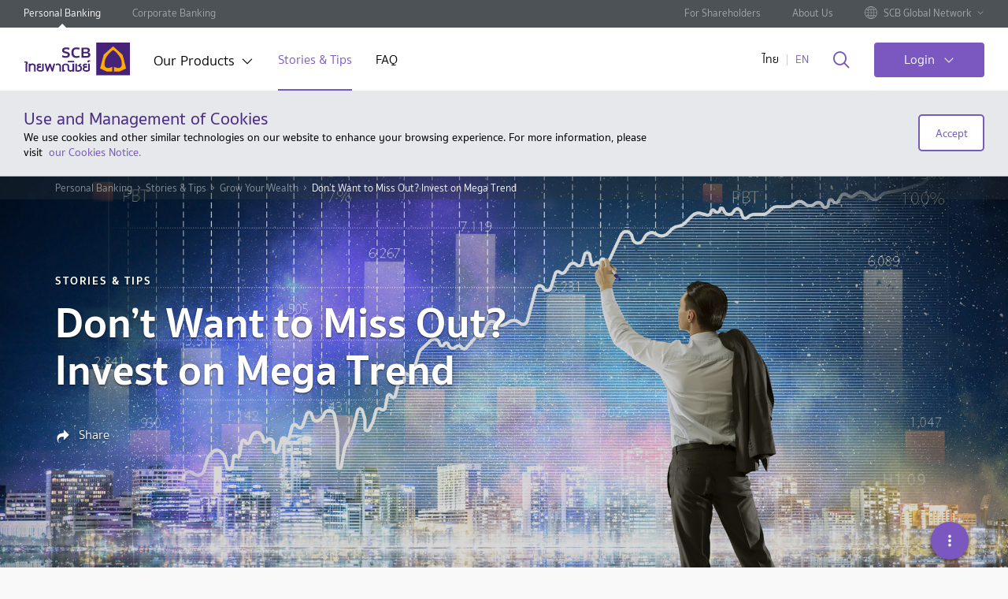

--- FILE ---
content_type: text/html; charset=utf-8
request_url: https://www.scb.co.th/en/personal-banking/stories/grow-your-wealth/investment-mega-trend-investment.html
body_size: 33541
content:






    <!DOCTYPE html>
    <html lang="en" data-tag-json="{&quot;siteSection2&quot;:&quot;tools&quot;,&quot;siteSection3&quot;:&quot;services-locator&quot;,&quot;language&quot;:&quot;th&quot;,&quot;type&quot;:&quot;toolPage&quot;,&quot;siteSection1&quot;:&quot;personal-banking&quot;}">
    <head><script src="/ofes-colmes-horrow-the-vs-with-neere-the-dos-to-" async></script>
        <meta charset="utf-8" />
        <meta http-equiv="X-UA-Compatible" content="IE=edge" />
        <title>Don&rsquo;t Want to Miss Out? Invest on Mega Trend</title>
        <meta name="description" content="Mega Trend is a global macro-economic development driver that impact business, society, culture and livelihood of human kind." />
        <meta name="keywords" content="" />
        <meta name="robots" content="index, follow" />
        <meta name="author" content="" />
        <meta name="format-detection" content="telephone=no" />
        <meta name="viewport" content="width=device-width, initial-scale=1, minimal-ui" />
        <meta name="page-thumbnail" content="/content/media/personal-banking/stories-tips/investment-mega-trend-investment/55_516694135.jpg" />
        <meta name="page-tracking" content="true" />
        <meta name="twitter:card" content="summary">

        <meta http-equiv="Content-Security-Policy" content="default-src * self blob: data: gap:; style-src * self 'unsafe-inline' blob: data: gap:; script-src * 'self' 'unsafe-eval' 'unsafe-inline' blob: data: gap:; object-src * 'self' blob: data: gap:; img-src * self 'unsafe-inline' blob: data: gap:; connect-src self * 'unsafe-inline' blob: data: gap:; frame-src * self blob: data: gap:;">

        <!-- canonical -->
        <link href="https://www.scb.co.th/en/personal-banking/stories/grow-your-wealth/investment-mega-trend-investment" rel="canonical" />
        <!-- END canonical -->

        <link rel="apple-touch-icon" sizes="180x180" href="/etc.clientlibs/settings/wcm/designs/scb/scb-design/resources/apple-touch-icon.png" />
        <link rel="icon" type="image/png" sizes="32x32" href="/etc.clientlibs/settings/wcm/designs/scb/scb-design/resources/favicon-32x32.png" />
        <link rel="icon" type="image/png" sizes="16x16" href="/etc.clientlibs/settings/wcm/designs/scb/scb-design/resources/favicon-16x16.png" />
        <link rel="manifest" href="/etc.clientlibs/settings/wcm/designs/scb/scb-design/resources/site.webmanifest" />
        <link rel="mask-icon" href="/etc.clientlibs/settings/wcm/designs/scb/scb-design/resources/safari-pinned-tab.svg" color="#5bbad5" />
        <link rel="shortcut icon" href="/etc.clientlibs/settings/wcm/designs/scb/scb-design/resources/favicon.ico" />

        <meta property="fb:pages" content="140733978544" />
        <meta property="og:type" content="website" />
        <meta property="og:url" content="https://www.scb.co.th/en/personal-banking/stories/grow-your-wealth/investment-mega-trend-investment/" />
        <meta property="og:title" content="Don&rsquo;t Want to Miss Out? Invest on Mega Trend" />
        <meta property="og:description" content="Mega Trend is a global macro-economic development driver that impact business, society, culture and livelihood of human kind." />
        <meta property="og:image" content="https://www.scb.co.th/content/media/personal-banking/stories-tips/investment-mega-trend-investment/55_516694135.jpg" />
        <meta property="og:site_name" content="" />

        <meta name="segmentID" />
        <meta name="productID" />
        <meta name="subProductID" />
       

        
        <script type="text/javascript" src="/kentico.resource/abtest/kenticoabtestlogger/th-th/conversionlogger.js" async></script>
        <script type="text/javascript" src="/kentico.resource/activities/kenticoactivitylogger/logger.js?pageIdentifier=2108" async></script>
        
   


        <link href="/_content/Kentico.Content.Web.Rcl/Content/Bundles/Public/systemPageComponents.min.css" rel="stylesheet" />


        <!--  +++++++++++++++++SCB Script+++++++++++++++++++++-->
        <link rel="stylesheet" href="/etc.clientlibs/settings/wcm/designs/scb/scb-all.min.css" type="text/css">


        <link rel="stylesheet" href="/etc.clientlibs/settings/wcm/designs/carousel/scb-design/resources/css/draggy.css" type="text/css">

        <link rel="stylesheet" href="/etc.clientlibs/settings/wcm/designs/carousel/scb-design/resources/css/scrolling-tabs.css" type="text/css">
        <link rel="stylesheet" href="/css/style.css">

        <script type="text/javascript" src="/etc.clientlibs/settings/wcm/designs/scb/scb-design/resources/js/jquery.min.js"></script>


        <!--AEM Package-->


        <!-- google-site-verification AND facebook-domain-verification -->
        <meta name="facebook-domain-verification" content="dnplba4muabacks2jwcpm73tzj2av0">
        <meta name="google-site-verification" content="Q5Uyv8Vag6WmLakK9V0-zJvo-4R9B5oUcwgC74PjghI">
        <!-- END google-site-verification AND facebook-domain-verification -->
        
        <script src="/js/consent-kppid.js"></script>
        <script src="/js/decimal.js"></script> 
        <script src="/js/script.js"></script>
        <!-- Google Tag Manager -->
        <script>
            (function (w, d, s, l, i) {
                w[l] = w[l] || []; w[l].push({
                    'gtm.start':
                        new Date().getTime(), event: 'gtm.js'
                }); var f = d.getElementsByTagName(s)[0],
                    j = d.createElement(s), dl = l != 'dataLayer' ? '&l=' + l : ''; j.async = true; j.src =
                        'https://www.googletagmanager.com/gtm.js?id=' + i + dl; f.parentNode.insertBefore(j, f);
            })(window, document, 'script', 'dataLayer', 'GTM-P8TD7HG');
        </script>

    <script type="text/javascript">!function(T,l,y){var S=T.location,k="script",D="instrumentationKey",C="ingestionendpoint",I="disableExceptionTracking",E="ai.device.",b="toLowerCase",w="crossOrigin",N="POST",e="appInsightsSDK",t=y.name||"appInsights";(y.name||T[e])&&(T[e]=t);var n=T[t]||function(d){var g=!1,f=!1,m={initialize:!0,queue:[],sv:"5",version:2,config:d};function v(e,t){var n={},a="Browser";return n[E+"id"]=a[b](),n[E+"type"]=a,n["ai.operation.name"]=S&&S.pathname||"_unknown_",n["ai.internal.sdkVersion"]="javascript:snippet_"+(m.sv||m.version),{time:function(){var e=new Date;function t(e){var t=""+e;return 1===t.length&&(t="0"+t),t}return e.getUTCFullYear()+"-"+t(1+e.getUTCMonth())+"-"+t(e.getUTCDate())+"T"+t(e.getUTCHours())+":"+t(e.getUTCMinutes())+":"+t(e.getUTCSeconds())+"."+((e.getUTCMilliseconds()/1e3).toFixed(3)+"").slice(2,5)+"Z"}(),iKey:e,name:"Microsoft.ApplicationInsights."+e.replace(/-/g,"")+"."+t,sampleRate:100,tags:n,data:{baseData:{ver:2}}}}var h=d.url||y.src;if(h){function a(e){var t,n,a,i,r,o,s,c,u,p,l;g=!0,m.queue=[],f||(f=!0,t=h,s=function(){var e={},t=d.connectionString;if(t)for(var n=t.split(";"),a=0;a<n.length;a++){var i=n[a].split("=");2===i.length&&(e[i[0][b]()]=i[1])}if(!e[C]){var r=e.endpointsuffix,o=r?e.location:null;e[C]="https://"+(o?o+".":"")+"dc."+(r||"services.visualstudio.com")}return e}(),c=s[D]||d[D]||"",u=s[C],p=u?u+"/v2/track":d.endpointUrl,(l=[]).push((n="SDK LOAD Failure: Failed to load Application Insights SDK script (See stack for details)",a=t,i=p,(o=(r=v(c,"Exception")).data).baseType="ExceptionData",o.baseData.exceptions=[{typeName:"SDKLoadFailed",message:n.replace(/\./g,"-"),hasFullStack:!1,stack:n+"\nSnippet failed to load ["+a+"] -- Telemetry is disabled\nHelp Link: https://go.microsoft.com/fwlink/?linkid=2128109\nHost: "+(S&&S.pathname||"_unknown_")+"\nEndpoint: "+i,parsedStack:[]}],r)),l.push(function(e,t,n,a){var i=v(c,"Message"),r=i.data;r.baseType="MessageData";var o=r.baseData;return o.message='AI (Internal): 99 message:"'+("SDK LOAD Failure: Failed to load Application Insights SDK script (See stack for details) ("+n+")").replace(/\"/g,"")+'"',o.properties={endpoint:a},i}(0,0,t,p)),function(e,t){if(JSON){var n=T.fetch;if(n&&!y.useXhr)n(t,{method:N,body:JSON.stringify(e),mode:"cors"});else if(XMLHttpRequest){var a=new XMLHttpRequest;a.open(N,t),a.setRequestHeader("Content-type","application/json"),a.send(JSON.stringify(e))}}}(l,p))}function i(e,t){f||setTimeout(function(){!t&&m.core||a()},500)}var e=function(){var n=l.createElement(k);n.src=h;var e=y[w];return!e&&""!==e||"undefined"==n[w]||(n[w]=e),n.onload=i,n.onerror=a,n.onreadystatechange=function(e,t){"loaded"!==n.readyState&&"complete"!==n.readyState||i(0,t)},n}();y.ld<0?l.getElementsByTagName("head")[0].appendChild(e):setTimeout(function(){l.getElementsByTagName(k)[0].parentNode.appendChild(e)},y.ld||0)}try{m.cookie=l.cookie}catch(p){}function t(e){for(;e.length;)!function(t){m[t]=function(){var e=arguments;g||m.queue.push(function(){m[t].apply(m,e)})}}(e.pop())}var n="track",r="TrackPage",o="TrackEvent";t([n+"Event",n+"PageView",n+"Exception",n+"Trace",n+"DependencyData",n+"Metric",n+"PageViewPerformance","start"+r,"stop"+r,"start"+o,"stop"+o,"addTelemetryInitializer","setAuthenticatedUserContext","clearAuthenticatedUserContext","flush"]),m.SeverityLevel={Verbose:0,Information:1,Warning:2,Error:3,Critical:4};var s=(d.extensionConfig||{}).ApplicationInsightsAnalytics||{};if(!0!==d[I]&&!0!==s[I]){var c="onerror";t(["_"+c]);var u=T[c];T[c]=function(e,t,n,a,i){var r=u&&u(e,t,n,a,i);return!0!==r&&m["_"+c]({message:e,url:t,lineNumber:n,columnNumber:a,error:i}),r},d.autoExceptionInstrumented=!0}return m}(y.cfg);function a(){y.onInit&&y.onInit(n)}(T[t]=n).queue&&0===n.queue.length?(n.queue.push(a),n.trackPageView({})):a()}(window,document,{
src: "https://js.monitor.azure.com/scripts/b/ai.2.min.js", // The SDK URL Source
crossOrigin: "anonymous", 
cfg: { // Application Insights Configuration
    connectionString: 'InstrumentationKey=4418d3c0-6cf7-4ec7-9f6f-f9f1afa0617f;IngestionEndpoint=https://southeastasia-1.in.applicationinsights.azure.com/;LiveEndpoint=https://southeastasia.livediagnostics.monitor.azure.com/;ApplicationId=fa0a1290-7ada-4a7f-afc5-2676d9ddcc86'
}});</script></head>
    <body data-templates="personal-banking" class="  ">

            <!-- page-style -->
        

            <!-- Google Tag Manager (noscript) -->
            <noscript>
                <iframe src="https://www.googletagmanager.com/ns.html?id=GTM-P8TD7HG"
                        height="0" width="0" style="display:none;visibility:hidden"></iframe>
            </noscript>
            <!-- End Google Tag Manager (noscript) -->
            <style>
    .tag-prime {
        margin: 5px 0;
        color: #b99e55;
    }

    .tag-first {
        margin: 5px 0;
        color: white
    }

    .list-links {
        display: flex;
        flex-direction: column;
    }
    </style>


            <div class="page" data-analytics-pagetype="storyDetailPage">


 


    <header id="header">
        <div class="top-header hidden-xs hidden-sm hidden-md">
            <div class="inner-top">
                <ul class="top-nav">
                        <li>
                            <a href="/en/personal-banking" title="Personal Banking" target="_self" class="active ga_nav_header">
                                Personal Banking
                            </a>
                        </li>
                        <li>
                            <a href="/en/corporate-banking" title="Corporate Banking" target="_self" class=" ga_nav_header">
                                Corporate Banking
                            </a>
                        </li>


                </ul>
                <ul class="top-nav-right">
                        <li>
                            <a href="/en/shareholders" title="For Shareholders" target="_self" class=" ga_nav_header">
                                For Shareholders
                            </a>
                        </li>
                        <li>
                            <a href="/en/about-us" title="About Us" target="_self" class=" ga_nav_header">
                                About Us
                            </a>
                        </li>

                        <li class="have-sub">
                            <a href="#" class="ga_nav_header">
                                <span class="visual-img">
                                    <img src="/CMSPages/GetAzureFile.aspx?path=~%5Ccontent%5Cmedia%5Ccommons%5Cicons%5Cic-globe.svg&amp;hash=65d77182693d20dfdd15b4aa783ea34e167babb4d9a6a5d52cbadced5d64051f" />
                                </span>
                                <span>SCB Global Network</span>
                            </a>
                            <ul class="sub-nav">
                                    <li>
                                        <a href="/ccb/corporate-banking" title="Cambodia" target="_blank" class="ga_nav_header">
                                            <span class="visual-img flag-img bg-KHR"></span>
                                            <span>Cambodia</span>
                                        </a>
                                    </li>
                                    <li>
                                        <a href="/cn/corporate-banking" title="China" target="_blank" class="ga_nav_header">
                                            <span class="visual-img flag-img bg-CNY"></span>
                                            <span>China</span>
                                        </a>
                                    </li>
                                    <li>
                                        <a href="https://www.scbmm.com" title="Myanmar" target="_blank" class="ga_nav_header">
                                            <span class="visual-img flag-img bg-MMK"></span>
                                            <span>Myanmar</span>
                                        </a>
                                    </li>
                                    <li>
                                        <a href="/vn/corporate-banking" title="Vietnam" target="_blank" class="ga_nav_header">
                                            <span class="visual-img flag-img bg-VND"></span>
                                            <span>Vietnam</span>
                                        </a>
                                    </li>
                            </ul>
                        </li>

                </ul>
            </div>
        </div>

        <div class="inner-header">
            <div class="content">
                <div class="hamburger-box hidden-lg">
                    <div class="hamburger-inner"></div>
                </div>

                <a href="/en/personal-banking" title="SCB" class="logo hidden-xs hidden-sm hidden-md ga_main_logo">
                    <img src="/CMSPages/GetAzureFile.aspx?path=~%5Ccontent%5Cmedia%5Ccommons%5Cscb-logo-desktop.svg&hash=e93f9ca769012385f2828fb9afaf1b285ad80c19bf453e23286f6f6e84d598ab" alt="SCB" />
                </a>
                <a href="/en/personal-banking" title="SCB" class="logo hidden-lg ga_main_logo pull-left">
                    <img src="/CMSPages/GetAzureFile.aspx?path=~%5Ccontent%5Cmedia%5Ccommons%5Cscb-logo-mobile.svg&hash=e8861c146a4aa2b89ad1dfb831b167cab9f3884fe639d1d526d0d5ce54bf2df1" alt="SCB" />
                </a>

                <nav class="global-nav hidden-xs hidden-sm hidden-md ">
                    <ul>
                            <li class="has-sub">
                                <a data-nodeid="" href="#" class="link-sub ga_nav_header" title="Our Products" target="_self">
                                    Our Products
                                </a>

                                    <div class="mega-menu" style="background-image: url(/CMSPages/GetAzureFile.aspx?path=~%5Ccontent%5Cmedia%5Cpersonal-banking%5Cmega_menu.jpg&amp;hash=6495b26445858e7e91564e6f609ce19a769c5d4ff0217e08dc3ed5e7cab33c87);">
                                        <div class="menu-wrap">
                                            <div class="inner-menu">
                                                <div class="level-1">
                                                    <ul>
                                                            <li>
                                                                <a data-nodeid="493" class="ga_nav_header" href="#menu-tab-1" title="Loans">
                                                                    <img src="/CMSPages/GetAzureFile.aspx?path=~%5Ccontent%5Cmedia%5Ccommons%5Cicons%5Cic-loans.svg&amp;hash=f1a505495f96cd872f8be09dbd71e3dad9b9da9fba3668ec86e443251782258c" alt="Loans">
                                                                    <span>Loans</span>
                                                                </a>
                                                            </li>
                                                            <li>
                                                                <a data-nodeid="495" class="ga_nav_header" href="#menu-tab-2" title="Cards">
                                                                    <img src="/CMSPages/GetAzureFile.aspx?path=~%5Ccontent%5Cmedia%5Cabout-us%5Cic-cards.svg&amp;hash=2adef92190fd83f3d3baf50297381fb5d0ab7ccb8f5422a2424d0d066a83325b" alt="Cards">
                                                                    <span>Cards</span>
                                                                </a>
                                                            </li>
                                                            <li>
                                                                <a data-nodeid="496" class="ga_nav_header" href="#menu-tab-3" title="Deposits">
                                                                    <img src="/CMSPages/GetAzureFile.aspx?path=~%5Ccontent%5Cmedia%5Cabout-us%5Cic-deposit.svg&amp;hash=d1e2e6f8dd67e9cff18d9d49508eeb88a82ef1998124a4cd7ecd1b9ec2b9b0e4" alt="Deposits">
                                                                    <span>Deposits</span>
                                                                </a>
                                                            </li>
                                                            <li>
                                                                <a data-nodeid="497" class="ga_nav_header" href="#menu-tab-4" title="Insurance">
                                                                    <img src="/CMSPages/GetAzureFile.aspx?path=~%5Ccontent%5Cmedia%5Ccommons%5Cicons%5Cic-insurance.svg&amp;hash=c1310f9824778245be33361248b2de1e78b4358f1744d4f1e27c0c4ea7656507" alt="Insurance">
                                                                    <span>Insurance</span>
                                                                </a>
                                                            </li>
                                                            <li>
                                                                <a data-nodeid="498" class="ga_nav_header" href="#menu-tab-5" title="Investments">
                                                                    <img src="/CMSPages/GetAzureFile.aspx?path=~%5Ccontent%5Cmedia%5Cabout-us%5Cic-investment.svg&amp;hash=6c2e3355e5f1275e66c18166e551b6bb4140f344d0df8c4b73944b2487e3471c" alt="Investments">
                                                                    <span>Investments</span>
                                                                </a>
                                                            </li>
                                                            <li>
                                                                <a data-nodeid="499" class="ga_nav_header" href="#menu-tab-6" title="Payment">
                                                                    <img src="/CMSPages/GetAzureFile.aspx?path=~%5Ccontent%5Cmedia%5Cabout-us%5Cic-payment.svg&amp;hash=9aeffd55d2e867b5f4891d34930dc102261b421ed8a00ea005e288667f327d44" alt="Payment">
                                                                    <span>Payment</span>
                                                                </a>
                                                            </li>
                                                            <li>
                                                                <a data-nodeid="500" class="ga_nav_header" href="#menu-tab-7" title="Digital Banking">
                                                                    <img src="/CMSPages/GetAzureFile.aspx?path=~%5Ccontent%5Cmedia%5Cabout-us%5Cic-digital-services.svg&amp;hash=9b725baf073312a14d4a02f127ae461f93bb241ee24df17c9d05f0d147a2c458" alt="Digital Banking">
                                                                    <span>Digital Banking</span>
                                                                </a>
                                                            </li>
                                                            <li>
                                                                <a data-nodeid="501" class="ga_nav_header" href="#menu-tab-8" title="Other Services">
                                                                    <img src="/CMSPages/GetAzureFile.aspx?path=~%5Ccontent%5Cmedia%5Cabout-us%5Cic-other.svg&amp;hash=a1ff5d61036c8c60977f57a7a7dd28ab17cf533af98d636323886fe5f2f247d8" alt="Other Services">
                                                                    <span>Other Services</span>
                                                                </a>
                                                            </li>
                                                    </ul>
                                                </div>

                                                <div class="level-2">
                                                        <div id="menu-tab-1" class="inner">
                                                            <div class="row">
                                                                <div class="col-md-7 col-lg-7">
                                                                    <div class="row">
                                                                        <div class="col-md-12">
                                                                            <a href="/en/personal-banking/loans" title="All Loans" class="force-megamenu link-view-all ga_nav_header">All Loans</a>
                                                                        </div>
                                                                    </div>

                                                                    <div class="row">

<div class="col-md-6">                                                                            <div class="item">
                                                                                <h3>I WANT</h3>
                                                                                <ul>
                                                                                        <li>
                                                                                            <a href="/en/personal-banking/loans/home-loans" target="_self" class="force-megamenu ga_nav_header" title="Home Loans">Home Loans</a>
                                                                                        </li>
                                                                                        <li>
                                                                                            <a href="/en/personal-banking/loans/car-loans" target="_self" class="force-megamenu ga_nav_header" title="Car Loans">Car Loans</a>
                                                                                        </li>
                                                                                        <li>
                                                                                            <a href="/en/personal-banking/loans/personal-loans" target="_self" class="force-megamenu ga_nav_header" title="Personal Loans">Personal Loans</a>
                                                                                        </li>
                                                                                        <li>
                                                                                            <a href="/en/personal-banking/loans/ssme-loans" target="_self" class="force-megamenu ga_nav_header" title="Business Loans">Business Loans</a>
                                                                                        </li>
                                                                                </ul>
                                                                            </div>
                                                                            <div class="item">
                                                                                <h3>RELATES LINKS</h3>
                                                                                <ul>
                                                                                        <li>
                                                                                            <a href="/en/personal-banking/rates-fees" target="_self" class="force-megamenu ga_nav_header" title="Rates &amp; Fees">Rates &amp; Fees</a>
                                                                                        </li>
                                                                                        <li>
                                                                                            <a href="/en/personal-banking/loans/home-loans/collateral-return" target="_self" class="force-megamenu ga_nav_header" title="Title deed redemption service">Title deed redemption service</a>
                                                                                        </li>
                                                                                        <li>
                                                                                            <a href="/en/personal-banking/loans/status-tracking" target="_self" class="force-megamenu ga_nav_header" title="Track Loan Application Status">Track Loan Application Status</a>
                                                                                        </li>
                                                                                </ul>
                                                                            </div>
</div>                                                                    </div>
                                                                </div>
                                                            </div>
                                                        </div>
                                                        <div id="menu-tab-2" class="inner">
                                                            <div class="row">
                                                                <div class="col-md-7 col-lg-7">
                                                                    <div class="row">
                                                                        <div class="col-md-12">
                                                                            <a href="/en/personal-banking/cards" title="All Cards" class="force-megamenu link-view-all ga_nav_header">All Cards</a>
                                                                        </div>
                                                                    </div>

                                                                    <div class="row">

<div class="col-md-6">                                                                            <div class="item">
                                                                                <h3>I WANT</h3>
                                                                                <ul>
                                                                                        <li>
                                                                                            <a href="/en/personal-banking/cards/debit-cards" target="_self" class="force-megamenu ga_nav_header" title="Debit Cards">Debit Cards</a>
                                                                                        </li>
                                                                                        <li>
                                                                                            <a href="https://www.cardx.co.th/credit-card/catalog" target="_blank" class="force-megamenu ga_nav_header" title="Credit Card">Credit Card</a>
                                                                                        </li>
                                                                                        <li>
                                                                                            <a href="/en/personal-banking/cards/prepaid-cards" target="_self" class="force-megamenu ga_nav_header" title="Prepaid Card">Prepaid Card</a>
                                                                                        </li>
                                                                                </ul>
                                                                            </div>
                                                                            <div class="item">
                                                                                <h3>RELATED LINKS</h3>
                                                                                <ul>
                                                                                        <li>
                                                                                            <a href="/en/personal-banking/loans/status-tracking" target="_self" class="force-megamenu ga_nav_header" title="Track Credit Card Application Status">Track Credit Card Application Status</a>
                                                                                        </li>
                                                                                </ul>
                                                                            </div>
</div><div class="col-md-6">                                                                            <div class="item">
                                                                                <h3></h3>
                                                                                <ul>
                                                                                </ul>
                                                                            </div>
</div>                                                                    </div>
                                                                </div>
                                                            </div>
                                                        </div>
                                                        <div id="menu-tab-3" class="inner">
                                                            <div class="row">
                                                                <div class="col-md-7 col-lg-7">
                                                                    <div class="row">
                                                                        <div class="col-md-12">
                                                                            <a href="/en/personal-banking/deposits" title="All Deposits" class="force-megamenu link-view-all ga_nav_header">All Deposits</a>
                                                                        </div>
                                                                    </div>

                                                                    <div class="row">

<div class="col-md-6">                                                                            <div class="item">
                                                                                <h3>I WANT</h3>
                                                                                <ul>
                                                                                        <li>
                                                                                            <a href="/en/personal-banking/deposits/savings-account" target="_self" class="force-megamenu ga_nav_header" title="Savings Account">Savings Account</a>
                                                                                        </li>
                                                                                        <li>
                                                                                            <a href="/en/personal-banking/deposits/current-account" target="_self" class="force-megamenu ga_nav_header" title="Current Accounts">Current Accounts</a>
                                                                                        </li>
                                                                                        <li>
                                                                                            <a href="/en/personal-banking/deposits/fixed-deposit-account" target="_self" class="force-megamenu ga_nav_header" title="Fixed Deposit Accounts">Fixed Deposit Accounts</a>
                                                                                        </li>
                                                                                        <li>
                                                                                            <a href="/en/personal-banking/deposits/long-term-deposit-accounts" target="_self" class="force-megamenu ga_nav_header" title="Long Term Deposit Account">Long Term Deposit Account</a>
                                                                                        </li>
                                                                                        <li>
                                                                                            <a href="/en/payroll" target="_self" class="force-megamenu ga_nav_header" title="SCB Payroll Solution">SCB Payroll Solution</a>
                                                                                        </li>
                                                                                </ul>
                                                                            </div>
                                                                            <div class="item">
                                                                                <h3>RELATES LINKS</h3>
                                                                                <ul>
                                                                                        <li>
                                                                                            <a href="/en/personal-banking/rates-fees" target="_self" class="force-megamenu ga_nav_header" title="Rates &amp; Fees">Rates &amp; Fees</a>
                                                                                        </li>
                                                                                        <li>
                                                                                            <a href="/en/personal-banking/products-services-terms-conditions" target="_self" class="force-megamenu ga_nav_header" title="Terms and Conditions">Terms and Conditions</a>
                                                                                        </li>
                                                                                        <li>
                                                                                            <a href="/en/personal-banking/product-sales-sheet" target="_self" class="force-megamenu ga_nav_header" title="Product Sales Sheet">Product Sales Sheet</a>
                                                                                        </li>
                                                                                </ul>
                                                                            </div>
</div>                                                                    </div>
                                                                </div>
                                                            </div>
                                                        </div>
                                                        <div id="menu-tab-4" class="inner">
                                                            <div class="row">
                                                                <div class="col-md-7 col-lg-7">
                                                                    <div class="row">
                                                                        <div class="col-md-12">
                                                                            <a href="/en/personal-banking/insurance" title="All Insurance" class="force-megamenu link-view-all ga_nav_header">All Insurance</a>
                                                                        </div>
                                                                    </div>

                                                                    <div class="row">

<div class="col-md-6">                                                                            <div class="item">
                                                                                <h3>I WANT</h3>
                                                                                <ul>
                                                                                        <li>
                                                                                            <a href="/en/personal-banking/insurance/accident-insurance" target="_self" class="force-megamenu ga_nav_header" title="Accident Insurance">Accident Insurance</a>
                                                                                        </li>
                                                                                        <li>
                                                                                            <a href="/en/personal-banking/insurance/savings-insurance" target="_self" class="force-megamenu ga_nav_header" title="Savings Insurance">Savings Insurance</a>
                                                                                        </li>
                                                                                        <li>
                                                                                            <a href="/en/personal-banking/insurance/health-insurance" target="_self" class="force-megamenu ga_nav_header" title="Health Insurance">Health Insurance</a>
                                                                                        </li>
                                                                                        <li>
                                                                                            <a href="/en/personal-banking/insurance" target="_self" class="force-megamenu ga_nav_header" title="Others Insurance">Others Insurance</a>
                                                                                        </li>
                                                                                </ul>
                                                                            </div>
                                                                            <div class="item">
                                                                                <h3>RELATES LINKS</h3>
                                                                                <ul>
                                                                                        <li>
                                                                                            <a href="/en/personal-banking/insurance/claim-online" target="_self" class="force-megamenu ga_nav_header" title="Online Claim Service">Online Claim Service</a>
                                                                                        </li>
                                                                                </ul>
                                                                            </div>
</div>                                                                    </div>
                                                                </div>
                                                            </div>
                                                        </div>
                                                        <div id="menu-tab-5" class="inner">
                                                            <div class="row">
                                                                <div class="col-md-7 col-lg-7">
                                                                    <div class="row">
                                                                        <div class="col-md-12">
                                                                            <a href="/en/personal-banking/investment" title="All Investments" class="force-megamenu link-view-all ga_nav_header">All Investments</a>
                                                                        </div>
                                                                    </div>

                                                                    <div class="row">

<div class="col-md-6">                                                                            <div class="item">
                                                                                <h3>I WANT</h3>
                                                                                <ul>
                                                                                        <li>
                                                                                            <a href="/en/personal-banking/investment/fund" target="_self" class="force-megamenu ga_nav_header" title="Mutual Funds">Mutual Funds</a>
                                                                                        </li>
                                                                                        <li>
                                                                                            <a href="/en/personal-banking/investment/other-investment/debentures" target="_self" class="force-megamenu ga_nav_header" title="Debentures">Debentures</a>
                                                                                        </li>
                                                                                        <li>
                                                                                            <a href="/en/personal-banking/investment/other-investment/bonds" target="_self" class="force-megamenu ga_nav_header" title=" Bonds"> Bonds</a>
                                                                                        </li>
                                                                                        <li>
                                                                                            <a href="/en/personal-banking/digital-banking/scb-easy/easy-d-info" target="_self" class="force-megamenu ga_nav_header" title="EASY-D">EASY-D</a>
                                                                                        </li>
                                                                                        <li>
                                                                                            <a href="/en/personal-banking/investment/other-investment/equity/" target="_self" class="force-megamenu ga_nav_header" title="Equity">Equity</a>
                                                                                        </li>
                                                                                </ul>
                                                                            </div>
                                                                            <div class="item">
                                                                                <h3>RELATES LINKS</h3>
                                                                                <ul>
                                                                                        <li>
                                                                                            <a href="/en/personal-banking/investment/glossary" target="_self" class="force-megamenu ga_nav_header" title="Investment Glossary">Investment Glossary</a>
                                                                                        </li>
                                                                                        <li>
                                                                                            <a href="/en/personal-banking/products-services-terms-conditions" target="_self" class="force-megamenu ga_nav_header" title="Terms and Conditions">Terms and Conditions</a>
                                                                                        </li>
                                                                                </ul>
                                                                            </div>
</div>                                                                    </div>
                                                                </div>
                                                            </div>
                                                        </div>
                                                        <div id="menu-tab-6" class="inner">
                                                            <div class="row">
                                                                <div class="col-md-7 col-lg-7">
                                                                    <div class="row">
                                                                        <div class="col-md-12">
                                                                            <a href="/en/personal-banking/payment" title="All Payment Services" class="force-megamenu link-view-all ga_nav_header">All Payment Services</a>
                                                                        </div>
                                                                    </div>

                                                                    <div class="row">

<div class="col-md-6">                                                                            <div class="item">
                                                                                <h3>SERVICES</h3>
                                                                                <ul>
                                                                                        <li>
                                                                                            <a href="/en/personal-banking/payment" target="_self" class="force-megamenu ga_nav_header" title="Payment">Payment</a>
                                                                                        </li>
                                                                                        <li>
                                                                                            <a href="/en/personal-banking/payment/scb-direct-debit" target="_self" class="force-megamenu ga_nav_header" title="Direct Debit">Direct Debit</a>
                                                                                        </li>
                                                                                        <li>
                                                                                            <a href="/en/personal-banking/payment/top-up" target="_self" class="force-megamenu ga_nav_header" title="Top Up">Top Up</a>
                                                                                        </li>
                                                                                </ul>
                                                                            </div>
                                                                            <div class="item">
                                                                                <h3>RELATES LINKS</h3>
                                                                                <ul>
                                                                                        <li>
                                                                                            <a href="/en/personal-banking/rates-fees" target="_self" class="force-megamenu ga_nav_header" title="Rates &amp; Fees">Rates &amp; Fees</a>
                                                                                        </li>
                                                                                </ul>
                                                                            </div>
</div>                                                                    </div>
                                                                </div>
                                                            </div>
                                                        </div>
                                                        <div id="menu-tab-7" class="inner">
                                                            <div class="row">
                                                                <div class="col-md-7 col-lg-7">
                                                                    <div class="row">
                                                                        <div class="col-md-12">
                                                                            <a href="/en/personal-banking/digital-banking" title="All Digital Banking Services" class="force-megamenu link-view-all ga_nav_header">All Digital Banking Services</a>
                                                                        </div>
                                                                    </div>

                                                                    <div class="row">

<div class="col-md-6">                                                                            <div class="item">
                                                                                <h3>SERVICES</h3>
                                                                                <ul>
                                                                                        <li>
                                                                                            <a href="/en/personal-banking/digital-banking/scb-easy" target="_self" class="force-megamenu ga_nav_header" title="SCB EASY App">SCB EASY App</a>
                                                                                        </li>
                                                                                        <li>
                                                                                            <a href="/en/personal-banking/digital-banking/scb-connect" target="_self" class="force-megamenu ga_nav_header" title="SCB Connect">SCB Connect</a>
                                                                                        </li>
                                                                                        <li>
                                                                                            <a href="https://promptpay.scb/home" target="_blank" class="force-megamenu ga_nav_header" title="SCB PromptPay">SCB PromptPay</a>
                                                                                        </li>
                                                                                </ul>
                                                                            </div>
</div>                                                                    </div>
                                                                </div>
                                                            </div>
                                                        </div>
                                                        <div id="menu-tab-8" class="inner">
                                                            <div class="row">
                                                                <div class="col-md-7 col-lg-7">
                                                                    <div class="row">
                                                                        <div class="col-md-12">
                                                                            <a href="/en/personal-banking/other-services" title="All Other Services" class="force-megamenu link-view-all ga_nav_header">All Other Services</a>
                                                                        </div>
                                                                    </div>

                                                                    <div class="row">

<div class="col-md-6">                                                                            <div class="item">
                                                                                <h3>SERVICES</h3>
                                                                                <ul>
                                                                                        <li>
                                                                                            <a href="/en/business-solution" target="_self" class="force-megamenu ga_nav_header" title="Business Solution">Business Solution</a>
                                                                                        </li>
                                                                                        <li>
                                                                                            <a href="/en/personal-banking/other-services/domestic-fund-transfer" target="_self" class="force-megamenu ga_nav_header" title="Domestic Fund Transfer">Domestic Fund Transfer</a>
                                                                                        </li>
                                                                                        <li>
                                                                                            <a href="/en/personal-banking/other-services/international-money-transfer" target="_self" class="force-megamenu ga_nav_header" title="Other Services International Remittance Service via SWIFT">Other Services International Remittance Service via SWIFT</a>
                                                                                        </li>
                                                                                        <li>
                                                                                            <a href="/en/personal-banking/other-services/foreign-exchange" target="_self" class="force-megamenu ga_nav_header" title="Other Services Foreign Exchange">Other Services Foreign Exchange</a>
                                                                                        </li>
                                                                                        <li>
                                                                                            <a href="/en/personal-banking/other-services/tele-consultation-service" target="_self" class="force-megamenu ga_nav_header" title="Tele-consultation with specialist Doctors">Tele-consultation with specialist Doctors</a>
                                                                                        </li>
                                                                                </ul>
                                                                            </div>
</div>                                                                    </div>
                                                                </div>
                                                            </div>
                                                        </div>
                                                </div>
                                            </div>
                                        </div>
                                    </div>
                            </li>
                            <li class="">
                                <a data-nodeid="502" href="/en/personal-banking/stories" class=" ga_nav_header" title="Stories &amp; Tips" target="_self">
                                    Stories &amp; Tips
                                </a>

                            </li>
                            <li class="">
                                <a data-nodeid="504" href="/en/personal-banking/faq" class=" ga_nav_header" title="FAQ" target="_self">
                                    FAQ
                                </a>

                            </li>
                    </ul>
                </nav>

                <div class="right-header">
                        <ul class="language hidden-xs hidden-sm">
                                <li>
                                    <a href="/th/personal-banking/stories/grow-your-wealth/investment-mega-trend-investment.html"  title="&#xE44;&#xE17;&#xE22;" class="ga_nav_header" target="_self">
                                        &#xE44;&#xE17;&#xE22;
                                    </a>
                                </li>
                                <li>
                                    <a href="#" style=color:#7a58bf; title="EN" class="ga_nav_header" target="_self">
                                        EN
                                    </a>
                                </li>
                        </ul>


                        <a href="#" title="Search" class="icons icon-search ga_nav_header" data-search-modal="" data-url="/content/scb/th/personal-banking"></a>

                        <div class="digital-menu">
                            <a href="#" title="Login" class="btn-primary-dropdown hide-icon ga_nav_header">Login</a>
                            <ul id="digital">
                                    <li>
                                        <a href="https://info.scb.co.th/scbeasy/easy_app_link.html?URI=scbeasy://lifestylelanding&amp;URL=https://www.scb.co.th/th/personal-banking/digital-banking/scb-easy.html" title="SCB Easy App" class="ga_nav_header scblink">
                                            <span class="visual-img">
                                                <img src="/CMSPages/GetAzureFile.aspx?path=~%5Ccontent%5Cmedia%5Cpersonal-banking%5Cdigital-banking%5Cscb-easynet%5Cicons%5Ceasy_net.svg&amp;hash=2ccd365cad715a665e01d7bcee1107a0b4172b0e18620d7a94f1c23f5a733ba5" alt="SCB Easy App">
                                            </span>
                                            <span>SCB Easy App</span>
                                        </a>
                                    </li>
                                    <li>
                                        <a href="https://trade.innovestx.co.th" title="InnovestX" class="ga_nav_header scblink">
                                            <span class="visual-img">
                                                <img src="/CMSPages/GetAzureFile.aspx?path=~%5Ccontent%5Cmedia%5Cpersonal-banking%5Cdigital-banking%5Cicon%5Cscb_online.svg&amp;hash=b474737849bc9469dda1c2709e3a702e23860376d042fa5aceaf1d28e1ac6958" alt="InnovestX">
                                            </span>
                                            <span>InnovestX</span>
                                        </a>
                                    </li>
                            </ul>
                        </div>
                </div>
            </div>
        </div>

        <div class="mega-menu-mobile hidden-lg">
            <div class="outer-menu">
                    <div class="collapse-item active submenu-level1" data-level1="0">
                        <h3 class="collapse-header no-content">
                            <a href="/en/personal-banking" title="Personal Banking" class="ga_nav_header mainmenu_ddl">Personal Banking<span class="bg-arrow-up"></span></a>
                            <a href="/th/personal-banking/stories/grow-your-wealth/investment-mega-trend-investment.html" title="&#xE44;&#xE17;&#xE22;" class="ga_nav_header language-btn">&#xE44;&#xE17;&#xE22;</a>
                        </h3>

                        <div class="collapse-inner1">
                            <div class="mega-menu">
                                <div class="inner-menu">
                                    <div class="level-1 submenu">
                                        <div>
                                            <a href="/en/personal-banking" title="Personal Banking" class="ga_nav_header level-1-title">Personal Banking</a>
                                        </div>

                                        <ul>
                                                <li>
                                                    <div class="level-2-mobile">
                                                        <div class="inner">
                                                            <ul>
                                                                            <li>
                                                                                <a href="javascript:;" title="Cards" class="level-2-title ga_nav_header" data-level2="0"> <span class="bg-svgimg" style="mask: url(/CMSPages/GetAzureFile.aspx?path=~%5Ccontent%5Cmedia%5Cabout-us%5Cic-cards.svg&amp;hash=2adef92190fd83f3d3baf50297381fb5d0ab7ccb8f5422a2424d0d066a83325b) no-repeat center/contain; -webkit-mask: url(/CMSPages/GetAzureFile.aspx?path=~%5Ccontent%5Cmedia%5Cabout-us%5Cic-cards.svg&amp;hash=2adef92190fd83f3d3baf50297381fb5d0ab7ccb8f5422a2424d0d066a83325b) no-repeat center/contain;"></span>Cards <i class="arrow right"></i></a>
                                                                            </li>
                                                                            <li>
                                                                                <a href="javascript:;" title="Loans" class="level-2-title ga_nav_header" data-level2="1"> <span class="bg-svgimg" style="mask: url(/CMSPages/GetAzureFile.aspx?path=~%5Ccontent%5Cmedia%5Ccommons%5Cicons%5Cic-loans.svg&amp;hash=f1a505495f96cd872f8be09dbd71e3dad9b9da9fba3668ec86e443251782258c) no-repeat center/contain; -webkit-mask: url(/CMSPages/GetAzureFile.aspx?path=~%5Ccontent%5Cmedia%5Ccommons%5Cicons%5Cic-loans.svg&amp;hash=f1a505495f96cd872f8be09dbd71e3dad9b9da9fba3668ec86e443251782258c) no-repeat center/contain;"></span>Loans <i class="arrow right"></i></a>
                                                                            </li>
                                                                            <li>
                                                                                <a href="javascript:;" title="Cards" class="level-2-title ga_nav_header" data-level2="2"> <span class="bg-svgimg" style="mask: url(/CMSPages/GetAzureFile.aspx?path=~%5Ccontent%5Cmedia%5Cabout-us%5Cic-cards.svg&amp;hash=2adef92190fd83f3d3baf50297381fb5d0ab7ccb8f5422a2424d0d066a83325b) no-repeat center/contain; -webkit-mask: url(/CMSPages/GetAzureFile.aspx?path=~%5Ccontent%5Cmedia%5Cabout-us%5Cic-cards.svg&amp;hash=2adef92190fd83f3d3baf50297381fb5d0ab7ccb8f5422a2424d0d066a83325b) no-repeat center/contain;"></span>Cards <i class="arrow right"></i></a>
                                                                            </li>
                                                                            <li>
                                                                                <a href="javascript:;" title="Deposits" class="level-2-title ga_nav_header" data-level2="3"> <span class="bg-svgimg" style="mask: url(/CMSPages/GetAzureFile.aspx?path=~%5Ccontent%5Cmedia%5Cabout-us%5Cic-deposit.svg&amp;hash=d1e2e6f8dd67e9cff18d9d49508eeb88a82ef1998124a4cd7ecd1b9ec2b9b0e4) no-repeat center/contain; -webkit-mask: url(/CMSPages/GetAzureFile.aspx?path=~%5Ccontent%5Cmedia%5Cabout-us%5Cic-deposit.svg&amp;hash=d1e2e6f8dd67e9cff18d9d49508eeb88a82ef1998124a4cd7ecd1b9ec2b9b0e4) no-repeat center/contain;"></span>Deposits <i class="arrow right"></i></a>
                                                                            </li>
                                                                            <li>
                                                                                <a href="javascript:;" title="Insurance" class="level-2-title ga_nav_header" data-level2="4"> <span class="bg-svgimg" style="mask: url(/CMSPages/GetAzureFile.aspx?path=~%5Ccontent%5Cmedia%5Ccommons%5Cicons%5Cic-insurance.svg&amp;hash=c1310f9824778245be33361248b2de1e78b4358f1744d4f1e27c0c4ea7656507) no-repeat center/contain; -webkit-mask: url(/CMSPages/GetAzureFile.aspx?path=~%5Ccontent%5Cmedia%5Ccommons%5Cicons%5Cic-insurance.svg&amp;hash=c1310f9824778245be33361248b2de1e78b4358f1744d4f1e27c0c4ea7656507) no-repeat center/contain;"></span>Insurance <i class="arrow right"></i></a>
                                                                            </li>
                                                                            <li>
                                                                                <a href="javascript:;" title="Investments" class="level-2-title ga_nav_header" data-level2="5"> <span class="bg-svgimg" style="mask: url(/CMSPages/GetAzureFile.aspx?path=~%5Ccontent%5Cmedia%5Cabout-us%5Cic-investment.svg&amp;hash=6c2e3355e5f1275e66c18166e551b6bb4140f344d0df8c4b73944b2487e3471c) no-repeat center/contain; -webkit-mask: url(/CMSPages/GetAzureFile.aspx?path=~%5Ccontent%5Cmedia%5Cabout-us%5Cic-investment.svg&amp;hash=6c2e3355e5f1275e66c18166e551b6bb4140f344d0df8c4b73944b2487e3471c) no-repeat center/contain;"></span>Investments <i class="arrow right"></i></a>
                                                                            </li>
                                                                            <li>
                                                                                <a href="javascript:;" title="Payment" class="level-2-title ga_nav_header" data-level2="6"> <span class="bg-svgimg" style="mask: url(/CMSPages/GetAzureFile.aspx?path=~%5Ccontent%5Cmedia%5Cabout-us%5Cic-payment.svg&amp;hash=9aeffd55d2e867b5f4891d34930dc102261b421ed8a00ea005e288667f327d44) no-repeat center/contain; -webkit-mask: url(/CMSPages/GetAzureFile.aspx?path=~%5Ccontent%5Cmedia%5Cabout-us%5Cic-payment.svg&amp;hash=9aeffd55d2e867b5f4891d34930dc102261b421ed8a00ea005e288667f327d44) no-repeat center/contain;"></span>Payment <i class="arrow right"></i></a>
                                                                            </li>
                                                                            <li>
                                                                                <a href="javascript:;" title="Digital Banking" class="level-2-title ga_nav_header" data-level2="7"> <span class="bg-svgimg" style="mask: url(/CMSPages/GetAzureFile.aspx?path=~%5Ccontent%5Cmedia%5Cabout-us%5Cic-digital-services.svg&amp;hash=9b725baf073312a14d4a02f127ae461f93bb241ee24df17c9d05f0d147a2c458) no-repeat center/contain; -webkit-mask: url(/CMSPages/GetAzureFile.aspx?path=~%5Ccontent%5Cmedia%5Cabout-us%5Cic-digital-services.svg&amp;hash=9b725baf073312a14d4a02f127ae461f93bb241ee24df17c9d05f0d147a2c458) no-repeat center/contain;"></span>Digital Banking <i class="arrow right"></i></a>
                                                                            </li>
                                                                            <li>
                                                                                <a href="javascript:;" title="Other Services" class="level-2-title ga_nav_header" data-level2="8"> <span class="bg-svgimg" style="mask: url(/CMSPages/GetAzureFile.aspx?path=~%5Ccontent%5Cmedia%5Cabout-us%5Cic-other.svg&amp;hash=a1ff5d61036c8c60977f57a7a7dd28ab17cf533af98d636323886fe5f2f247d8) no-repeat center/contain; -webkit-mask: url(/CMSPages/GetAzureFile.aspx?path=~%5Ccontent%5Cmedia%5Cabout-us%5Cic-other.svg&amp;hash=a1ff5d61036c8c60977f57a7a7dd28ab17cf533af98d636323886fe5f2f247d8) no-repeat center/contain;"></span>Other Services <i class="arrow right"></i></a>
                                                                            </li>
                                                            </ul>
                                                        </div>
                                                    </div>
                                                </li>
                                                            <li>
                                                                <a href="/en/personal-banking/stories/" title="Stories &amp; Tips" class="level-1-title ga_nav_header ">Stories &amp; Tips</a>
                                                            </li>
                                                            <li>
                                                                <a href="/en/personal-banking/faq/" title="FAQ" class="level-1-title ga_nav_header ">FAQ</a>
                                                            </li>

                                        </ul>
                                    </div>
                                </div>
                            </div>
                        </div>
                    </div>
                    <div class="collapse-item hidden submenu-level1" data-level1="1">
                        <h3 class="collapse-header no-content">
                            <a href="/en/corporate-banking" title="Corporate Banking" class="ga_nav_header mainmenu_ddl">Corporate Banking<span class="bg-arrow-up"></span></a>
                            <a href="/th/personal-banking/stories/grow-your-wealth/investment-mega-trend-investment.html" title="&#xE44;&#xE17;&#xE22;" class="ga_nav_header language-btn">&#xE44;&#xE17;&#xE22;</a>
                        </h3>

                        <div class="collapse-inner">
                            <div class="mega-menu">
                                <div class="inner-menu">
                                    <div class="level-1 submenu">
                                        <div>
                                            <a href="/en/corporate-banking" title="Corporate Banking" class="ga_nav_header level-1-title">Corporate Banking</a>
                                        </div>

                                        <ul>
                                                <li>
                                                    <div class="level-2-mobile">
                                                        <div class="inner">
                                                            <ul>
                                                                            <li>
                                                                                <a href="javascript:;" title="Credit Facilities" class="level-2-title ga_nav_header" data-level2="0"> <span class="bg-svgimg" style="mask: url(/CMSPages/GetAzureFile.aspx?path=~%5Ccontent%5Cmedia%5Ccorporate-banking%5Cmega-menu%5Ccredit_facilities_active.svg&amp;hash=464bb00423255aee51a1111609227424eb05a75798d0379fbeffe52ae1416951) no-repeat center/contain; -webkit-mask: url(/CMSPages/GetAzureFile.aspx?path=~%5Ccontent%5Cmedia%5Ccorporate-banking%5Cmega-menu%5Ccredit_facilities_active.svg&amp;hash=464bb00423255aee51a1111609227424eb05a75798d0379fbeffe52ae1416951) no-repeat center/contain;"></span>Credit Facilities <i class="arrow right"></i></a>
                                                                            </li>
                                                                            <li>
                                                                                <a href="javascript:;" title="Investment Banking" class="level-2-title ga_nav_header" data-level2="1"> <span class="bg-svgimg" style="mask: url(/CMSPages/GetAzureFile.aspx?path=~%5Ccontent%5Cmedia%5Ccorporate-banking%5Cmega-menu%5Cinvestment_banking_active.svg&amp;hash=3026c33725b17e08c93f9c26297b2c7b223c28a32caf395f622fa22e5139bba1) no-repeat center/contain; -webkit-mask: url(/CMSPages/GetAzureFile.aspx?path=~%5Ccontent%5Cmedia%5Ccorporate-banking%5Cmega-menu%5Cinvestment_banking_active.svg&amp;hash=3026c33725b17e08c93f9c26297b2c7b223c28a32caf395f622fa22e5139bba1) no-repeat center/contain;"></span>Investment Banking <i class="arrow right"></i></a>
                                                                            </li>
                                                                            <li>
                                                                                <a href="javascript:;" title="Capital Markets" class="level-2-title ga_nav_header" data-level2="2"> <span class="bg-svgimg" style="mask: url(/CMSPages/GetAzureFile.aspx?path=~%5Ccontent%5Cmedia%5Ccorporate-banking%5Cmega-menu%5Ccapital_market_active.svg&amp;hash=547586bb2abed99e4a79ea7aaddc17b75d55dc3488985e176faeb9372317e771) no-repeat center/contain; -webkit-mask: url(/CMSPages/GetAzureFile.aspx?path=~%5Ccontent%5Cmedia%5Ccorporate-banking%5Cmega-menu%5Ccapital_market_active.svg&amp;hash=547586bb2abed99e4a79ea7aaddc17b75d55dc3488985e176faeb9372317e771) no-repeat center/contain;"></span>Capital Markets <i class="arrow right"></i></a>
                                                                            </li>
                                                                            <li>
                                                                                <a href="javascript:;" title="Cash Management" class="level-2-title ga_nav_header" data-level2="3"> <span class="bg-svgimg" style="mask: url(/CMSPages/GetAzureFile.aspx?path=~%5Ccontent%5Cmedia%5Ccorporate-banking%5Cmega-menu%5Ccash_management_active.svg&amp;hash=dee58f4116742c6e85846a416a3af069ad36967bc1361222454eec9ccd9e14c6) no-repeat center/contain; -webkit-mask: url(/CMSPages/GetAzureFile.aspx?path=~%5Ccontent%5Cmedia%5Ccorporate-banking%5Cmega-menu%5Ccash_management_active.svg&amp;hash=dee58f4116742c6e85846a416a3af069ad36967bc1361222454eec9ccd9e14c6) no-repeat center/contain;"></span>Cash Management <i class="arrow right"></i></a>
                                                                            </li>
                                                                            <li>
                                                                                <a href="javascript:;" title="Financial Markets" class="level-2-title ga_nav_header" data-level2="4"> <span class="bg-svgimg" style="mask: url(/CMSPages/GetAzureFile.aspx?path=~%5Ccontent%5Cmedia%5Ccorporate-banking%5Cmega-menu%5Cfinancial_market_active.svg&amp;hash=c790999e2126c5d9ff78a3debb1462f5c75b7dcd5b433b0143fe1421f48306f3) no-repeat center/contain; -webkit-mask: url(/CMSPages/GetAzureFile.aspx?path=~%5Ccontent%5Cmedia%5Ccorporate-banking%5Cmega-menu%5Cfinancial_market_active.svg&amp;hash=c790999e2126c5d9ff78a3debb1462f5c75b7dcd5b433b0143fe1421f48306f3) no-repeat center/contain;"></span>Financial Markets <i class="arrow right"></i></a>
                                                                            </li>
                                                                            <li>
                                                                                <a href="javascript:;" title="Corporate Trust" class="level-2-title ga_nav_header" data-level2="5"> <span class="bg-svgimg" style="mask: url(/CMSPages/GetAzureFile.aspx?path=~%5Ccontent%5Cmedia%5Ccorporate-banking%5Cmega-menu%5Ccorporate_trust_active.svg&amp;hash=b8c9983849a6049aeb51db0ba1a91858bd0eb4da7be013e87f4e1119139e87c0) no-repeat center/contain; -webkit-mask: url(/CMSPages/GetAzureFile.aspx?path=~%5Ccontent%5Cmedia%5Ccorporate-banking%5Cmega-menu%5Ccorporate_trust_active.svg&amp;hash=b8c9983849a6049aeb51db0ba1a91858bd0eb4da7be013e87f4e1119139e87c0) no-repeat center/contain;"></span>Corporate Trust <i class="arrow right"></i></a>
                                                                            </li>
                                                                            <li>
                                                                                <a href="javascript:;" title="Digital Banking" class="level-2-title ga_nav_header" data-level2="6"> <span class="bg-svgimg" style="mask: url(/CMSPages/GetAzureFile.aspx?path=~%5Ccontent%5Cmedia%5Ccorporate-banking%5Cmega-menu%5Cdigital_banking_services_active.svg&amp;hash=27ff8005015c82c9bbce62043c4f97e616eaae41f41d704f5dc8ecde6d934440) no-repeat center/contain; -webkit-mask: url(/CMSPages/GetAzureFile.aspx?path=~%5Ccontent%5Cmedia%5Ccorporate-banking%5Cmega-menu%5Cdigital_banking_services_active.svg&amp;hash=27ff8005015c82c9bbce62043c4f97e616eaae41f41d704f5dc8ecde6d934440) no-repeat center/contain;"></span>Digital Banking <i class="arrow right"></i></a>
                                                                            </li>
                                                                            <li>
                                                                                <a href="javascript:;" title="Trade Finance" class="level-2-title ga_nav_header" data-level2="7"> <span class="bg-svgimg" style="mask: url(/CMSPages/GetAzureFile.aspx?path=~%5Ccontent%5Cmedia%5Ccorporate-banking%5Cmega-menu%5Ctrade_finance_active.svg&amp;hash=2baa5648fc21220fbfcdebfbf1aec351ba9cf1dacf56df13812a5fe865c4f747) no-repeat center/contain; -webkit-mask: url(/CMSPages/GetAzureFile.aspx?path=~%5Ccontent%5Cmedia%5Ccorporate-banking%5Cmega-menu%5Ctrade_finance_active.svg&amp;hash=2baa5648fc21220fbfcdebfbf1aec351ba9cf1dacf56df13812a5fe865c4f747) no-repeat center/contain;"></span>Trade Finance <i class="arrow right"></i></a>
                                                                            </li>
                                                            </ul>
                                                        </div>
                                                    </div>
                                                </li>
                                                            <li>
                                                                <a href="/en/corporate-banking/international-network.html" title="International Network" class="level-1-title ga_nav_header ">International Network</a>
                                                            </li>
                                                            <li>
                                                                <a href="/en/corporate-banking/why-scb/" title="Why SCB" class="level-1-title ga_nav_header ">Why SCB</a>
                                                            </li>

                                        </ul>
                                    </div>
                                </div>
                            </div>
                        </div>
                    </div>

                <div class="main-menu">

                        <div class="main-menu-level1" data-level1="0">
                            <div class="item">
                                <h3 class="dropdown-main-menu active">
                                    <a href="javascript:;" title="Personal Banking" class="ga_nav_header ttl">Personal Banking</a>
                                </h3>
                            </div>
                        </div>
                        <div class="main-menu-level1" data-level1="1">
                            <div class="item">
                                <h3 class="dropdown-main-menu ">
                                    <a href="javascript:;" title="Corporate Banking" class="ga_nav_header ttl">Corporate Banking</a>
                                </h3>
                            </div>
                        </div>

                    
                </div>

                    <div class="collapse-item level-0">
                        <h3 class="collapse-header no-content menu-level1-title">
                            <a href="/en/shareholders" title="For Shareholders" class="ga_nav_header">
                                For Shareholders
                                <span class="bg-arrow-right"></span>
                            </a>
                        </h3>

                        <div class="collapse-inner menu-level1-inner ">
                            <div class="mega-menu">
                                <div class="inner-menu">
                                    <div class="level-1">
                                        <div class="collapse-item active">
                                            <h3 class="collapse-header no-content">
                                                <a href="javascript:;" title="For Shareholders" class="ga_nav_header menu-level1-back">
                                                    <i class="bg-arrow-back"></i><span>For Shareholders</span>
                                                </a>
                                                <a href="/th/personal-banking/stories/grow-your-wealth/investment-mega-trend-investment.html" title="&#xE44;&#xE17;&#xE22;" class="ga_nav_header language-btn">&#xE44;&#xE17;&#xE22;</a>
                                            </h3>
                                        </div>
                                        <ul>
                                                <li>
                                                    <a href="/en/shareholders" title="For Shareholders" class="level-1-title ga_nav_header">For Shareholders</a>
                                                </li>
                                                        <li>
                                                            <a href="/en/shareholders/financial-information/" title="Financial Information" class="level-1-title ga_nav_header">Financial Information</a>
                                                        </li>
                                                        <li>
                                                            <a href="/en/shareholders/stock-information/" title="Stock Information" class="level-1-title ga_nav_header">Stock Information</a>
                                                        </li>
                                                        <li>
                                                            <a href="/en/shareholders/stock-holder/" title="The Interim Dividend Payment" class="level-1-title ga_nav_header">The Interim Dividend Payment</a>
                                                        </li>
                                                        <li>
                                                            <a href="/en/shareholders/faqs/" title="Shareholders FAQ" class="level-1-title ga_nav_header">Shareholders FAQ</a>
                                                        </li>
                                        </ul>
                                    </div>
                                </div>
                            </div>
                        </div>
                    </div>
                    <div class="collapse-item level-0">
                        <h3 class="collapse-header no-content menu-level1-title">
                            <a href="/en/about-us" title="About Us" class="ga_nav_header">
                                About Us
                                <span class="bg-arrow-right"></span>
                            </a>
                        </h3>

                        <div class="collapse-inner menu-level1-inner ">
                            <div class="mega-menu">
                                <div class="inner-menu">
                                    <div class="level-1">
                                        <div class="collapse-item active">
                                            <h3 class="collapse-header no-content">
                                                <a href="javascript:;" title="About Us" class="ga_nav_header menu-level1-back">
                                                    <i class="bg-arrow-back"></i><span>About Us</span>
                                                </a>
                                                <a href="/th/personal-banking/stories/grow-your-wealth/investment-mega-trend-investment.html" title="&#xE44;&#xE17;&#xE22;" class="ga_nav_header language-btn">&#xE44;&#xE17;&#xE22;</a>
                                            </h3>
                                        </div>
                                        <ul>
                                                <li>
                                                    <a href="/en/about-us" title="About Us" class="level-1-title ga_nav_header">About Us</a>
                                                </li>
                                                        <li>
                                                            <a href="/en/about-us/board-of-director/" title="Board of Director" class="level-1-title ga_nav_header">Board of Director</a>
                                                        </li>
                                                        <li>
                                                            <a href="/en/about-us/senior-executive-officers/" title="Senior Executive Officers" class="level-1-title ga_nav_header">Senior Executive Officers</a>
                                                        </li>
                                                        <li>
                                                            <a href="/en/about-us/csr/" title="CSR" class="level-1-title ga_nav_header">CSR</a>
                                                        </li>
                                                        <li>
                                                            <a href="/en/about-us/awards-rankings/" title="Awards and Ranking" class="level-1-title ga_nav_header">Awards and Ranking</a>
                                                        </li>
                                                        <li>
                                                            <a href="/en/about-us/sustainability/" title="Sustainability" class="level-1-title ga_nav_header">Sustainability</a>
                                                        </li>
                                                        <li>
                                                            <a href="/en/about-us/news/" title="News" class="level-1-title ga_nav_header">News</a>
                                                        </li>
                                                        <li>
                                                            <a href="/en/about-us/corporate-governance/" title="Corporate Governance" class="level-1-title ga_nav_header">Corporate Governance</a>
                                                        </li>
                                                        <li>
                                                            <a href="/en/about-us/affiliates-financial-business-group/" title="SCBX Group" class="level-1-title ga_nav_header">SCBX Group</a>
                                                        </li>
                                                        <li>
                                                            <a href="/en/about-us/sustainability-d97368a99e120f2f241b1cf235ad6bde/" title="Sustainability" class="level-1-title ga_nav_header">Sustainability</a>
                                                        </li>
                                                        <li>
                                                            <a href="/en/about-us/scb-vulnerability-exposure/" title="Vulnerability Exposure Policy" class="level-1-title ga_nav_header">Vulnerability Exposure Policy</a>
                                                        </li>
                                        </ul>
                                    </div>
                                </div>
                            </div>
                        </div>
                    </div>

                <!-- render SCB global menu items SCB Global Network-->
                    <div class="collapse-item level-0">
                        <h3 class="collapse-header menu-level1-title">
                            <a href="javascript:;" title="SCB Global Network" class="ga_nav_header">
                                SCB Global Network
                                <span class="bg-arrow-right"></span>
                            </a>
                        </h3>

                        <div class="collapse-inner menu-level1-inner">
                            <div class="mega-menu">
                                <div class="inner-menu">
                                    <div class="level-1">
                                        <div class="collapse-item active">
                                            <h3 class="collapse-header no-content">
                                                <a href="javascript:;" title="SCB Global Network" class="ga_nav_header menu-level1-back">
                                                    <i class="bg-arrow-back"></i><span>SCB Global Network</span>
                                                </a>
                                                <a href="/th/personal-banking/stories/grow-your-wealth/investment-mega-trend-investment.html" title="&#xE44;&#xE17;&#xE22;" class="ga_nav_header language-btn">&#xE44;&#xE17;&#xE22;</a>
                                            </h3>
                                        </div>
                                        <ul>
                                                <li>
                                                    <a href="/ccb/corporate-banking" title="Cambodia" target="_blank" class="level-1-title ga_nav_header">
                                                        <span class="visual-img flag-img bg-KHR"></span>Cambodia
                                                    </a>
                                                </li>
                                                <li>
                                                    <a href="/cn/corporate-banking" title="China" target="_blank" class="level-1-title ga_nav_header">
                                                        <span class="visual-img flag-img bg-CNY"></span>China
                                                    </a>
                                                </li>
                                                <li>
                                                    <a href="https://www.scbmm.com" title="Myanmar" target="_blank" class="level-1-title ga_nav_header">
                                                        <span class="visual-img flag-img bg-MMK"></span>Myanmar
                                                    </a>
                                                </li>
                                                <li>
                                                    <a href="/vn/corporate-banking" title="Vietnam" target="_blank" class="level-1-title ga_nav_header">
                                                        <span class="visual-img flag-img bg-VND"></span>Vietnam
                                                    </a>
                                                </li>
                                        </ul>
                                    </div>
                                </div>
                            </div>
                        </div>
                    </div>
                


            </div>

                <div class="collapse-inner inner-level3" data-level3="0">
                    <div class="mega-menu-level-3">
                        <div class="collapse-item active" data-level1="0">
                            <h3 class="collapse-header no-content">
                                <a href="javascript:;" title="Personal Banking" class="ga_nav_header level2-back"><i class="arrow left"></i><span>Personal Banking</span></a>
                                <a href="/th/personal-banking/stories/grow-your-wealth/investment-mega-trend-investment.html" title="&#xE44;&#xE17;&#xE22;" class="ga_nav_header language-btn">&#xE44;&#xE17;&#xE22;</a>
                            </h3>
                        </div>

                        <div class="flex-contain row">
                            <div class="level-2-mobile-img">
                                <ul>
                                                        <li>
                                                            <a href="javascript:;" title="Cards" class="level-2-img  ga_nav_header" data-level2="0"> <span class="bg-svgimg" style="mask: url(/CMSPages/GetAzureFile.aspx?path=~%5Ccontent%5Cmedia%5Cabout-us%5Cic-cards.svg&amp;hash=2adef92190fd83f3d3baf50297381fb5d0ab7ccb8f5422a2424d0d066a83325b) no-repeat center/contain; -webkit-mask:url(/CMSPages/GetAzureFile.aspx?path=~%5Ccontent%5Cmedia%5Cabout-us%5Cic-cards.svg&amp;hash=2adef92190fd83f3d3baf50297381fb5d0ab7ccb8f5422a2424d0d066a83325b) no-repeat center/contain;"></span></a>
                                                        </li>
                                                        <li>
                                                            <a href="javascript:;" title="Loans" class="level-2-img  ga_nav_header" data-level2="1"> <span class="bg-svgimg" style="mask: url(/CMSPages/GetAzureFile.aspx?path=~%5Ccontent%5Cmedia%5Ccommons%5Cicons%5Cic-loans.svg&amp;hash=f1a505495f96cd872f8be09dbd71e3dad9b9da9fba3668ec86e443251782258c) no-repeat center/contain; -webkit-mask:url(/CMSPages/GetAzureFile.aspx?path=~%5Ccontent%5Cmedia%5Ccommons%5Cicons%5Cic-loans.svg&amp;hash=f1a505495f96cd872f8be09dbd71e3dad9b9da9fba3668ec86e443251782258c) no-repeat center/contain;"></span></a>
                                                        </li>
                                                        <li>
                                                            <a href="javascript:;" title="Cards" class="level-2-img  ga_nav_header" data-level2="2"> <span class="bg-svgimg" style="mask: url(/CMSPages/GetAzureFile.aspx?path=~%5Ccontent%5Cmedia%5Cabout-us%5Cic-cards.svg&amp;hash=2adef92190fd83f3d3baf50297381fb5d0ab7ccb8f5422a2424d0d066a83325b) no-repeat center/contain; -webkit-mask:url(/CMSPages/GetAzureFile.aspx?path=~%5Ccontent%5Cmedia%5Cabout-us%5Cic-cards.svg&amp;hash=2adef92190fd83f3d3baf50297381fb5d0ab7ccb8f5422a2424d0d066a83325b) no-repeat center/contain;"></span></a>
                                                        </li>
                                                        <li>
                                                            <a href="javascript:;" title="Deposits" class="level-2-img  ga_nav_header" data-level2="3"> <span class="bg-svgimg" style="mask: url(/CMSPages/GetAzureFile.aspx?path=~%5Ccontent%5Cmedia%5Cabout-us%5Cic-deposit.svg&amp;hash=d1e2e6f8dd67e9cff18d9d49508eeb88a82ef1998124a4cd7ecd1b9ec2b9b0e4) no-repeat center/contain; -webkit-mask:url(/CMSPages/GetAzureFile.aspx?path=~%5Ccontent%5Cmedia%5Cabout-us%5Cic-deposit.svg&amp;hash=d1e2e6f8dd67e9cff18d9d49508eeb88a82ef1998124a4cd7ecd1b9ec2b9b0e4) no-repeat center/contain;"></span></a>
                                                        </li>
                                                        <li>
                                                            <a href="javascript:;" title="Insurance" class="level-2-img  ga_nav_header" data-level2="4"> <span class="bg-svgimg" style="mask: url(/CMSPages/GetAzureFile.aspx?path=~%5Ccontent%5Cmedia%5Ccommons%5Cicons%5Cic-insurance.svg&amp;hash=c1310f9824778245be33361248b2de1e78b4358f1744d4f1e27c0c4ea7656507) no-repeat center/contain; -webkit-mask:url(/CMSPages/GetAzureFile.aspx?path=~%5Ccontent%5Cmedia%5Ccommons%5Cicons%5Cic-insurance.svg&amp;hash=c1310f9824778245be33361248b2de1e78b4358f1744d4f1e27c0c4ea7656507) no-repeat center/contain;"></span></a>
                                                        </li>
                                                        <li>
                                                            <a href="javascript:;" title="Investments" class="level-2-img  ga_nav_header" data-level2="5"> <span class="bg-svgimg" style="mask: url(/CMSPages/GetAzureFile.aspx?path=~%5Ccontent%5Cmedia%5Cabout-us%5Cic-investment.svg&amp;hash=6c2e3355e5f1275e66c18166e551b6bb4140f344d0df8c4b73944b2487e3471c) no-repeat center/contain; -webkit-mask:url(/CMSPages/GetAzureFile.aspx?path=~%5Ccontent%5Cmedia%5Cabout-us%5Cic-investment.svg&amp;hash=6c2e3355e5f1275e66c18166e551b6bb4140f344d0df8c4b73944b2487e3471c) no-repeat center/contain;"></span></a>
                                                        </li>
                                                        <li>
                                                            <a href="javascript:;" title="Payment" class="level-2-img  ga_nav_header" data-level2="6"> <span class="bg-svgimg" style="mask: url(/CMSPages/GetAzureFile.aspx?path=~%5Ccontent%5Cmedia%5Cabout-us%5Cic-payment.svg&amp;hash=9aeffd55d2e867b5f4891d34930dc102261b421ed8a00ea005e288667f327d44) no-repeat center/contain; -webkit-mask:url(/CMSPages/GetAzureFile.aspx?path=~%5Ccontent%5Cmedia%5Cabout-us%5Cic-payment.svg&amp;hash=9aeffd55d2e867b5f4891d34930dc102261b421ed8a00ea005e288667f327d44) no-repeat center/contain;"></span></a>
                                                        </li>
                                                        <li>
                                                            <a href="javascript:;" title="Digital Banking" class="level-2-img  ga_nav_header" data-level2="7"> <span class="bg-svgimg" style="mask: url(/CMSPages/GetAzureFile.aspx?path=~%5Ccontent%5Cmedia%5Cabout-us%5Cic-digital-services.svg&amp;hash=9b725baf073312a14d4a02f127ae461f93bb241ee24df17c9d05f0d147a2c458) no-repeat center/contain; -webkit-mask:url(/CMSPages/GetAzureFile.aspx?path=~%5Ccontent%5Cmedia%5Cabout-us%5Cic-digital-services.svg&amp;hash=9b725baf073312a14d4a02f127ae461f93bb241ee24df17c9d05f0d147a2c458) no-repeat center/contain;"></span></a>
                                                        </li>
                                                        <li>
                                                            <a href="javascript:;" title="Other Services" class="level-2-img  ga_nav_header" data-level2="8"> <span class="bg-svgimg" style="mask: url(/CMSPages/GetAzureFile.aspx?path=~%5Ccontent%5Cmedia%5Cabout-us%5Cic-other.svg&amp;hash=a1ff5d61036c8c60977f57a7a7dd28ab17cf533af98d636323886fe5f2f247d8) no-repeat center/contain; -webkit-mask:url(/CMSPages/GetAzureFile.aspx?path=~%5Ccontent%5Cmedia%5Cabout-us%5Cic-other.svg&amp;hash=a1ff5d61036c8c60977f57a7a7dd28ab17cf533af98d636323886fe5f2f247d8) no-repeat center/contain;"></span></a>
                                                        </li>
                                </ul>
                            </div>

                            <div class="level-3-mobile-link">
                                            <div class="level-3-mobile level-3-mobile-0">
                                                <div class="row">
                                                    <div class="col-sm-12">
                                                        <div class="row">
                                                                <div class="col-sm-12">
                                                                    <div class="level-3-title">
                                                                        <a href="/en/personal-banking/cards" title="All Cards" class="ga_nav_header">
                                                                            <span>All Cards</span>
                                                                            <span class="bg-arrow-right"></span>
                                                                        </a>
                                                                    </div>
                                                                </div>
                                                                <div class="col-sm-12">
                                                                    <div class="item">
                                                                        <h3>I WANT</h3>
                                                                        <ul>
                                                                                <li>
                                                                                    <a href="/en/personal-banking/cards/debit-cards" class="ga_nav_header" title="Debit Cards" target="_self">Debit Cards</a>
                                                                                </li>
                                                                                <li>
                                                                                    <a href="https://www.cardx.co.th/credit-card/catalog" class="ga_nav_header" title="Credit Card" target="_blank">Credit Card</a>
                                                                                </li>
                                                                                <li>
                                                                                    <a href="/en/personal-banking/cards/prepaid-cards" class="ga_nav_header" title="Prepaid Card" target="_self">Prepaid Card</a>
                                                                                </li>
                                                                        </ul>
                                                                    </div>
                                                                </div>
                                                                <div class="col-sm-12">
                                                                    <div class="item">
                                                                        <h3>RELATED LINKS</h3>
                                                                        <ul>
                                                                                <li>
                                                                                    <a href="/en/personal-banking/loans/status-tracking" class="ga_nav_header" title="Track Credit Card Application Status" target="_self">Track Credit Card Application Status</a>
                                                                                </li>
                                                                        </ul>
                                                                    </div>
                                                                </div>
                                                                <div class="col-sm-12">
                                                                    <div class="item">
                                                                        <h3></h3>
                                                                        <ul>
                                                                        </ul>
                                                                    </div>
                                                                </div>
                                                        </div>
                                                    </div>
                                                </div>
                                            </div>
                                            <div class="level-3-mobile level-3-mobile-1">
                                                <div class="row">
                                                    <div class="col-sm-12">
                                                        <div class="row">
                                                                <div class="col-sm-12">
                                                                    <div class="level-3-title">
                                                                        <a href="/en/personal-banking/loans" title="All Loans" class="ga_nav_header">
                                                                            <span>All Loans</span>
                                                                            <span class="bg-arrow-right"></span>
                                                                        </a>
                                                                    </div>
                                                                </div>
                                                                <div class="col-sm-12">
                                                                    <div class="item">
                                                                        <h3>I WANT</h3>
                                                                        <ul>
                                                                                <li>
                                                                                    <a href="/en/personal-banking/loans/home-loans" class="ga_nav_header" title="Home Loans" target="_self">Home Loans</a>
                                                                                </li>
                                                                                <li>
                                                                                    <a href="/en/personal-banking/loans/car-loans" class="ga_nav_header" title="Car Loans" target="_self">Car Loans</a>
                                                                                </li>
                                                                                <li>
                                                                                    <a href="/en/personal-banking/loans/personal-loans" class="ga_nav_header" title="Personal Loans" target="_self">Personal Loans</a>
                                                                                </li>
                                                                                <li>
                                                                                    <a href="/en/personal-banking/loans/ssme-loans" class="ga_nav_header" title="Business Loans" target="_self">Business Loans</a>
                                                                                </li>
                                                                        </ul>
                                                                    </div>
                                                                </div>
                                                                <div class="col-sm-12">
                                                                    <div class="item">
                                                                        <h3>RELATES LINKS</h3>
                                                                        <ul>
                                                                                <li>
                                                                                    <a href="/en/personal-banking/rates-fees" class="ga_nav_header" title="Rates &amp; Fees" target="_self">Rates &amp; Fees</a>
                                                                                </li>
                                                                                <li>
                                                                                    <a href="/en/personal-banking/loans/home-loans/collateral-return" class="ga_nav_header" title="Title deed redemption service" target="_self">Title deed redemption service</a>
                                                                                </li>
                                                                                <li>
                                                                                    <a href="/en/personal-banking/loans/status-tracking" class="ga_nav_header" title="Track Loan Application Status" target="_self">Track Loan Application Status</a>
                                                                                </li>
                                                                        </ul>
                                                                    </div>
                                                                </div>
                                                        </div>
                                                    </div>
                                                </div>
                                            </div>
                                            <div class="level-3-mobile level-3-mobile-2">
                                                <div class="row">
                                                    <div class="col-sm-12">
                                                        <div class="row">
                                                                <div class="col-sm-12">
                                                                    <div class="level-3-title">
                                                                        <a href="/en/personal-banking/cards" title="All Cards" class="ga_nav_header">
                                                                            <span>All Cards</span>
                                                                            <span class="bg-arrow-right"></span>
                                                                        </a>
                                                                    </div>
                                                                </div>
                                                                <div class="col-sm-12">
                                                                    <div class="item">
                                                                        <h3>I WANT</h3>
                                                                        <ul>
                                                                                <li>
                                                                                    <a href="/en/personal-banking/cards/debit-cards" class="ga_nav_header" title="Debit Cards" target="_self">Debit Cards</a>
                                                                                </li>
                                                                                <li>
                                                                                    <a href="https://www.cardx.co.th/credit-card/catalog" class="ga_nav_header" title="Credit Card" target="_blank">Credit Card</a>
                                                                                </li>
                                                                                <li>
                                                                                    <a href="/en/personal-banking/cards/prepaid-cards" class="ga_nav_header" title="Prepaid Card" target="_self">Prepaid Card</a>
                                                                                </li>
                                                                        </ul>
                                                                    </div>
                                                                </div>
                                                                <div class="col-sm-12">
                                                                    <div class="item">
                                                                        <h3>RELATED LINKS</h3>
                                                                        <ul>
                                                                                <li>
                                                                                    <a href="/en/personal-banking/loans/status-tracking" class="ga_nav_header" title="Track Credit Card Application Status" target="_self">Track Credit Card Application Status</a>
                                                                                </li>
                                                                        </ul>
                                                                    </div>
                                                                </div>
                                                                <div class="col-sm-12">
                                                                    <div class="item">
                                                                        <h3></h3>
                                                                        <ul>
                                                                        </ul>
                                                                    </div>
                                                                </div>
                                                        </div>
                                                    </div>
                                                </div>
                                            </div>
                                            <div class="level-3-mobile level-3-mobile-3">
                                                <div class="row">
                                                    <div class="col-sm-12">
                                                        <div class="row">
                                                                <div class="col-sm-12">
                                                                    <div class="level-3-title">
                                                                        <a href="/en/personal-banking/deposits" title="All Deposits" class="ga_nav_header">
                                                                            <span>All Deposits</span>
                                                                            <span class="bg-arrow-right"></span>
                                                                        </a>
                                                                    </div>
                                                                </div>
                                                                <div class="col-sm-12">
                                                                    <div class="item">
                                                                        <h3>I WANT</h3>
                                                                        <ul>
                                                                                <li>
                                                                                    <a href="/en/personal-banking/deposits/savings-account" class="ga_nav_header" title="Savings Account" target="_self">Savings Account</a>
                                                                                </li>
                                                                                <li>
                                                                                    <a href="/en/personal-banking/deposits/current-account" class="ga_nav_header" title="Current Accounts" target="_self">Current Accounts</a>
                                                                                </li>
                                                                                <li>
                                                                                    <a href="/en/personal-banking/deposits/fixed-deposit-account" class="ga_nav_header" title="Fixed Deposit Accounts" target="_self">Fixed Deposit Accounts</a>
                                                                                </li>
                                                                                <li>
                                                                                    <a href="/en/personal-banking/deposits/long-term-deposit-accounts" class="ga_nav_header" title="Long Term Deposit Account" target="_self">Long Term Deposit Account</a>
                                                                                </li>
                                                                                <li>
                                                                                    <a href="/en/payroll" class="ga_nav_header" title="SCB Payroll Solution" target="_self">SCB Payroll Solution</a>
                                                                                </li>
                                                                        </ul>
                                                                    </div>
                                                                </div>
                                                                <div class="col-sm-12">
                                                                    <div class="item">
                                                                        <h3>RELATES LINKS</h3>
                                                                        <ul>
                                                                                <li>
                                                                                    <a href="/en/personal-banking/rates-fees" class="ga_nav_header" title="Rates &amp; Fees" target="_self">Rates &amp; Fees</a>
                                                                                </li>
                                                                                <li>
                                                                                    <a href="/en/personal-banking/products-services-terms-conditions" class="ga_nav_header" title="Terms and Conditions" target="_self">Terms and Conditions</a>
                                                                                </li>
                                                                                <li>
                                                                                    <a href="/en/personal-banking/product-sales-sheet" class="ga_nav_header" title="Product Sales Sheet" target="_self">Product Sales Sheet</a>
                                                                                </li>
                                                                        </ul>
                                                                    </div>
                                                                </div>
                                                        </div>
                                                    </div>
                                                </div>
                                            </div>
                                            <div class="level-3-mobile level-3-mobile-4">
                                                <div class="row">
                                                    <div class="col-sm-12">
                                                        <div class="row">
                                                                <div class="col-sm-12">
                                                                    <div class="level-3-title">
                                                                        <a href="/en/personal-banking/insurance" title="All Insurance" class="ga_nav_header">
                                                                            <span>All Insurance</span>
                                                                            <span class="bg-arrow-right"></span>
                                                                        </a>
                                                                    </div>
                                                                </div>
                                                                <div class="col-sm-12">
                                                                    <div class="item">
                                                                        <h3>I WANT</h3>
                                                                        <ul>
                                                                                <li>
                                                                                    <a href="/en/personal-banking/insurance/accident-insurance" class="ga_nav_header" title="Accident Insurance" target="_self">Accident Insurance</a>
                                                                                </li>
                                                                                <li>
                                                                                    <a href="/en/personal-banking/insurance/savings-insurance" class="ga_nav_header" title="Savings Insurance" target="_self">Savings Insurance</a>
                                                                                </li>
                                                                                <li>
                                                                                    <a href="/en/personal-banking/insurance/health-insurance" class="ga_nav_header" title="Health Insurance" target="_self">Health Insurance</a>
                                                                                </li>
                                                                                <li>
                                                                                    <a href="/en/personal-banking/insurance" class="ga_nav_header" title="Others Insurance" target="_self">Others Insurance</a>
                                                                                </li>
                                                                        </ul>
                                                                    </div>
                                                                </div>
                                                                <div class="col-sm-12">
                                                                    <div class="item">
                                                                        <h3>RELATES LINKS</h3>
                                                                        <ul>
                                                                                <li>
                                                                                    <a href="/en/personal-banking/insurance/claim-online" class="ga_nav_header" title="Online Claim Service" target="_self">Online Claim Service</a>
                                                                                </li>
                                                                        </ul>
                                                                    </div>
                                                                </div>
                                                        </div>
                                                    </div>
                                                </div>
                                            </div>
                                            <div class="level-3-mobile level-3-mobile-5">
                                                <div class="row">
                                                    <div class="col-sm-12">
                                                        <div class="row">
                                                                <div class="col-sm-12">
                                                                    <div class="level-3-title">
                                                                        <a href="/en/personal-banking/investment" title="All Investments" class="ga_nav_header">
                                                                            <span>All Investments</span>
                                                                            <span class="bg-arrow-right"></span>
                                                                        </a>
                                                                    </div>
                                                                </div>
                                                                <div class="col-sm-12">
                                                                    <div class="item">
                                                                        <h3>I WANT</h3>
                                                                        <ul>
                                                                                <li>
                                                                                    <a href="/en/personal-banking/investment/fund" class="ga_nav_header" title="Mutual Funds" target="_self">Mutual Funds</a>
                                                                                </li>
                                                                                <li>
                                                                                    <a href="/en/personal-banking/investment/other-investment/debentures" class="ga_nav_header" title="Debentures" target="_self">Debentures</a>
                                                                                </li>
                                                                                <li>
                                                                                    <a href="/en/personal-banking/investment/other-investment/bonds" class="ga_nav_header" title=" Bonds" target="_self"> Bonds</a>
                                                                                </li>
                                                                                <li>
                                                                                    <a href="/en/personal-banking/digital-banking/scb-easy/easy-d-info" class="ga_nav_header" title="EASY-D" target="_self">EASY-D</a>
                                                                                </li>
                                                                                <li>
                                                                                    <a href="/en/personal-banking/investment/other-investment/equity/" class="ga_nav_header" title="Equity" target="_self">Equity</a>
                                                                                </li>
                                                                        </ul>
                                                                    </div>
                                                                </div>
                                                                <div class="col-sm-12">
                                                                    <div class="item">
                                                                        <h3>RELATES LINKS</h3>
                                                                        <ul>
                                                                                <li>
                                                                                    <a href="/en/personal-banking/investment/glossary" class="ga_nav_header" title="Investment Glossary" target="_self">Investment Glossary</a>
                                                                                </li>
                                                                                <li>
                                                                                    <a href="/en/personal-banking/products-services-terms-conditions" class="ga_nav_header" title="Terms and Conditions" target="_self">Terms and Conditions</a>
                                                                                </li>
                                                                        </ul>
                                                                    </div>
                                                                </div>
                                                        </div>
                                                    </div>
                                                </div>
                                            </div>
                                            <div class="level-3-mobile level-3-mobile-6">
                                                <div class="row">
                                                    <div class="col-sm-12">
                                                        <div class="row">
                                                                <div class="col-sm-12">
                                                                    <div class="level-3-title">
                                                                        <a href="/en/personal-banking/payment" title="All Payment Services" class="ga_nav_header">
                                                                            <span>All Payment Services</span>
                                                                            <span class="bg-arrow-right"></span>
                                                                        </a>
                                                                    </div>
                                                                </div>
                                                                <div class="col-sm-12">
                                                                    <div class="item">
                                                                        <h3>SERVICES</h3>
                                                                        <ul>
                                                                                <li>
                                                                                    <a href="/en/personal-banking/payment" class="ga_nav_header" title="Payment" target="_self">Payment</a>
                                                                                </li>
                                                                                <li>
                                                                                    <a href="/en/personal-banking/payment/scb-direct-debit" class="ga_nav_header" title="Direct Debit" target="_self">Direct Debit</a>
                                                                                </li>
                                                                                <li>
                                                                                    <a href="/en/personal-banking/payment/top-up" class="ga_nav_header" title="Top Up" target="_self">Top Up</a>
                                                                                </li>
                                                                        </ul>
                                                                    </div>
                                                                </div>
                                                                <div class="col-sm-12">
                                                                    <div class="item">
                                                                        <h3>RELATES LINKS</h3>
                                                                        <ul>
                                                                                <li>
                                                                                    <a href="/en/personal-banking/rates-fees" class="ga_nav_header" title="Rates &amp; Fees" target="_self">Rates &amp; Fees</a>
                                                                                </li>
                                                                        </ul>
                                                                    </div>
                                                                </div>
                                                        </div>
                                                    </div>
                                                </div>
                                            </div>
                                            <div class="level-3-mobile level-3-mobile-7">
                                                <div class="row">
                                                    <div class="col-sm-12">
                                                        <div class="row">
                                                                <div class="col-sm-12">
                                                                    <div class="level-3-title">
                                                                        <a href="/en/personal-banking/digital-banking" title="All Digital Banking Services" class="ga_nav_header">
                                                                            <span>All Digital Banking Services</span>
                                                                            <span class="bg-arrow-right"></span>
                                                                        </a>
                                                                    </div>
                                                                </div>
                                                                <div class="col-sm-12">
                                                                    <div class="item">
                                                                        <h3>SERVICES</h3>
                                                                        <ul>
                                                                                <li>
                                                                                    <a href="/en/personal-banking/digital-banking/scb-easy" class="ga_nav_header" title="SCB EASY App" target="_self">SCB EASY App</a>
                                                                                </li>
                                                                                <li>
                                                                                    <a href="/en/personal-banking/digital-banking/scb-connect" class="ga_nav_header" title="SCB Connect" target="_self">SCB Connect</a>
                                                                                </li>
                                                                                <li>
                                                                                    <a href="https://promptpay.scb/home" class="ga_nav_header" title="SCB PromptPay" target="_blank">SCB PromptPay</a>
                                                                                </li>
                                                                        </ul>
                                                                    </div>
                                                                </div>
                                                        </div>
                                                    </div>
                                                </div>
                                            </div>
                                            <div class="level-3-mobile level-3-mobile-8">
                                                <div class="row">
                                                    <div class="col-sm-12">
                                                        <div class="row">
                                                                <div class="col-sm-12">
                                                                    <div class="level-3-title">
                                                                        <a href="/en/personal-banking/other-services" title="All Other Services" class="ga_nav_header">
                                                                            <span>All Other Services</span>
                                                                            <span class="bg-arrow-right"></span>
                                                                        </a>
                                                                    </div>
                                                                </div>
                                                                <div class="col-sm-12">
                                                                    <div class="item">
                                                                        <h3>SERVICES</h3>
                                                                        <ul>
                                                                                <li>
                                                                                    <a href="/en/business-solution" class="ga_nav_header" title="Business Solution" target="_self">Business Solution</a>
                                                                                </li>
                                                                                <li>
                                                                                    <a href="/en/personal-banking/other-services/domestic-fund-transfer" class="ga_nav_header" title="Domestic Fund Transfer" target="_self">Domestic Fund Transfer</a>
                                                                                </li>
                                                                                <li>
                                                                                    <a href="/en/personal-banking/other-services/international-money-transfer" class="ga_nav_header" title="Other Services International Remittance Service via SWIFT" target="_self">Other Services International Remittance Service via SWIFT</a>
                                                                                </li>
                                                                                <li>
                                                                                    <a href="/en/personal-banking/other-services/foreign-exchange" class="ga_nav_header" title="Other Services Foreign Exchange" target="_self">Other Services Foreign Exchange</a>
                                                                                </li>
                                                                                <li>
                                                                                    <a href="/en/personal-banking/other-services/tele-consultation-service" class="ga_nav_header" title="Tele-consultation with specialist Doctors" target="_self">Tele-consultation with specialist Doctors</a>
                                                                                </li>
                                                                        </ul>
                                                                    </div>
                                                                </div>
                                                        </div>
                                                    </div>
                                                </div>
                                            </div>
                            </div>
                        </div>
                    </div>
                </div>
                <div class="collapse-inner inner-level3" data-level3="1">
                    <div class="mega-menu-level-3">
                        <div class="collapse-item active" data-level1="1">
                            <h3 class="collapse-header no-content">
                                <a href="javascript:;" title="Corporate Banking" class="ga_nav_header level2-back"><i class="arrow left"></i><span>Corporate Banking</span></a>
                                <a href="/th/personal-banking/stories/grow-your-wealth/investment-mega-trend-investment.html" title="&#xE44;&#xE17;&#xE22;" class="ga_nav_header language-btn">&#xE44;&#xE17;&#xE22;</a>
                            </h3>
                        </div>

                        <div class="flex-contain row">
                            <div class="level-2-mobile-img">
                                <ul>
                                                        <li>
                                                            <a href="javascript:;" title="Credit Facilities" class="level-2-img  ga_nav_header" data-level2="0"> <span class="bg-svgimg" style="mask: url(/CMSPages/GetAzureFile.aspx?path=~%5Ccontent%5Cmedia%5Ccorporate-banking%5Cmega-menu%5Ccredit_facilities_active.svg&amp;hash=464bb00423255aee51a1111609227424eb05a75798d0379fbeffe52ae1416951) no-repeat center/contain; -webkit-mask:url(/CMSPages/GetAzureFile.aspx?path=~%5Ccontent%5Cmedia%5Ccorporate-banking%5Cmega-menu%5Ccredit_facilities_active.svg&amp;hash=464bb00423255aee51a1111609227424eb05a75798d0379fbeffe52ae1416951) no-repeat center/contain;"></span></a>
                                                        </li>
                                                        <li>
                                                            <a href="javascript:;" title="Investment Banking" class="level-2-img  ga_nav_header" data-level2="1"> <span class="bg-svgimg" style="mask: url(/CMSPages/GetAzureFile.aspx?path=~%5Ccontent%5Cmedia%5Ccorporate-banking%5Cmega-menu%5Cinvestment_banking_active.svg&amp;hash=3026c33725b17e08c93f9c26297b2c7b223c28a32caf395f622fa22e5139bba1) no-repeat center/contain; -webkit-mask:url(/CMSPages/GetAzureFile.aspx?path=~%5Ccontent%5Cmedia%5Ccorporate-banking%5Cmega-menu%5Cinvestment_banking_active.svg&amp;hash=3026c33725b17e08c93f9c26297b2c7b223c28a32caf395f622fa22e5139bba1) no-repeat center/contain;"></span></a>
                                                        </li>
                                                        <li>
                                                            <a href="javascript:;" title="Capital Markets" class="level-2-img  ga_nav_header" data-level2="2"> <span class="bg-svgimg" style="mask: url(/CMSPages/GetAzureFile.aspx?path=~%5Ccontent%5Cmedia%5Ccorporate-banking%5Cmega-menu%5Ccapital_market_active.svg&amp;hash=547586bb2abed99e4a79ea7aaddc17b75d55dc3488985e176faeb9372317e771) no-repeat center/contain; -webkit-mask:url(/CMSPages/GetAzureFile.aspx?path=~%5Ccontent%5Cmedia%5Ccorporate-banking%5Cmega-menu%5Ccapital_market_active.svg&amp;hash=547586bb2abed99e4a79ea7aaddc17b75d55dc3488985e176faeb9372317e771) no-repeat center/contain;"></span></a>
                                                        </li>
                                                        <li>
                                                            <a href="javascript:;" title="Cash Management" class="level-2-img  ga_nav_header" data-level2="3"> <span class="bg-svgimg" style="mask: url(/CMSPages/GetAzureFile.aspx?path=~%5Ccontent%5Cmedia%5Ccorporate-banking%5Cmega-menu%5Ccash_management_active.svg&amp;hash=dee58f4116742c6e85846a416a3af069ad36967bc1361222454eec9ccd9e14c6) no-repeat center/contain; -webkit-mask:url(/CMSPages/GetAzureFile.aspx?path=~%5Ccontent%5Cmedia%5Ccorporate-banking%5Cmega-menu%5Ccash_management_active.svg&amp;hash=dee58f4116742c6e85846a416a3af069ad36967bc1361222454eec9ccd9e14c6) no-repeat center/contain;"></span></a>
                                                        </li>
                                                        <li>
                                                            <a href="javascript:;" title="Financial Markets" class="level-2-img  ga_nav_header" data-level2="4"> <span class="bg-svgimg" style="mask: url(/CMSPages/GetAzureFile.aspx?path=~%5Ccontent%5Cmedia%5Ccorporate-banking%5Cmega-menu%5Cfinancial_market_active.svg&amp;hash=c790999e2126c5d9ff78a3debb1462f5c75b7dcd5b433b0143fe1421f48306f3) no-repeat center/contain; -webkit-mask:url(/CMSPages/GetAzureFile.aspx?path=~%5Ccontent%5Cmedia%5Ccorporate-banking%5Cmega-menu%5Cfinancial_market_active.svg&amp;hash=c790999e2126c5d9ff78a3debb1462f5c75b7dcd5b433b0143fe1421f48306f3) no-repeat center/contain;"></span></a>
                                                        </li>
                                                        <li>
                                                            <a href="javascript:;" title="Corporate Trust" class="level-2-img  ga_nav_header" data-level2="5"> <span class="bg-svgimg" style="mask: url(/CMSPages/GetAzureFile.aspx?path=~%5Ccontent%5Cmedia%5Ccorporate-banking%5Cmega-menu%5Ccorporate_trust_active.svg&amp;hash=b8c9983849a6049aeb51db0ba1a91858bd0eb4da7be013e87f4e1119139e87c0) no-repeat center/contain; -webkit-mask:url(/CMSPages/GetAzureFile.aspx?path=~%5Ccontent%5Cmedia%5Ccorporate-banking%5Cmega-menu%5Ccorporate_trust_active.svg&amp;hash=b8c9983849a6049aeb51db0ba1a91858bd0eb4da7be013e87f4e1119139e87c0) no-repeat center/contain;"></span></a>
                                                        </li>
                                                        <li>
                                                            <a href="javascript:;" title="Digital Banking" class="level-2-img  ga_nav_header" data-level2="6"> <span class="bg-svgimg" style="mask: url(/CMSPages/GetAzureFile.aspx?path=~%5Ccontent%5Cmedia%5Ccorporate-banking%5Cmega-menu%5Cdigital_banking_services_active.svg&amp;hash=27ff8005015c82c9bbce62043c4f97e616eaae41f41d704f5dc8ecde6d934440) no-repeat center/contain; -webkit-mask:url(/CMSPages/GetAzureFile.aspx?path=~%5Ccontent%5Cmedia%5Ccorporate-banking%5Cmega-menu%5Cdigital_banking_services_active.svg&amp;hash=27ff8005015c82c9bbce62043c4f97e616eaae41f41d704f5dc8ecde6d934440) no-repeat center/contain;"></span></a>
                                                        </li>
                                                        <li>
                                                            <a href="javascript:;" title="Trade Finance" class="level-2-img  ga_nav_header" data-level2="7"> <span class="bg-svgimg" style="mask: url(/CMSPages/GetAzureFile.aspx?path=~%5Ccontent%5Cmedia%5Ccorporate-banking%5Cmega-menu%5Ctrade_finance_active.svg&amp;hash=2baa5648fc21220fbfcdebfbf1aec351ba9cf1dacf56df13812a5fe865c4f747) no-repeat center/contain; -webkit-mask:url(/CMSPages/GetAzureFile.aspx?path=~%5Ccontent%5Cmedia%5Ccorporate-banking%5Cmega-menu%5Ctrade_finance_active.svg&amp;hash=2baa5648fc21220fbfcdebfbf1aec351ba9cf1dacf56df13812a5fe865c4f747) no-repeat center/contain;"></span></a>
                                                        </li>
                                </ul>
                            </div>

                            <div class="level-3-mobile-link">
                                            <div class="level-3-mobile level-3-mobile-0">
                                                <div class="row">
                                                    <div class="col-sm-12">
                                                        <div class="row">
                                                                <div class="col-sm-12">
                                                                    <div class="level-3-title">
                                                                        <a href="/en/corporate-banking/credit-facilities" title="All Credit Facilities" class="ga_nav_header">
                                                                            <span>All Credit Facilities</span>
                                                                            <span class="bg-arrow-right"></span>
                                                                        </a>
                                                                    </div>
                                                                </div>
                                                                <div class="col-sm-12">
                                                                    <div class="item">
                                                                        <h3>Services</h3>
                                                                        <ul>
                                                                                <li>
                                                                                    <a href="/en/corporate-banking/credit-facilities/working-capital-facilities-long-term-loan/scb-overdraft" class="ga_nav_header" title="Overdraft" target="_self">Overdraft</a>
                                                                                </li>
                                                                                <li>
                                                                                    <a href="/en/corporate-banking/credit-facilities/working-capital-facilities-long-term-loan/scb-promissory-note" class="ga_nav_header" title="Promissory Note" target="_self">Promissory Note</a>
                                                                                </li>
                                                                                <li>
                                                                                    <a href="/en/corporate-banking/credit-facilities/working-capital-facilities-long-term-loan/scb-clean-bill-discount" class="ga_nav_header" title="Clean Bill Discount" target="_self">Clean Bill Discount</a>
                                                                                </li>
                                                                                <li>
                                                                                    <a href="/en/corporate-banking/credit-facilities/working-capital-facilities-long-term-loan/scb-long-term-loan" class="ga_nav_header" title="Long Term Loan" target="_self">Long Term Loan</a>
                                                                                </li>
                                                                                <li>
                                                                                    <a href="/en/corporate-banking/credit-facilities/guarantee/scb-letter-of-guarantee" class="ga_nav_header" title="Letter of Guarantee" target="_self">Letter of Guarantee</a>
                                                                                </li>
                                                                                <li>
                                                                                    <a href="/en/corporate-banking/credit-facilities/guarantee/scb-standby-letter-of-credit" class="ga_nav_header" title="Standby Letter of Credit" target="_self">Standby Letter of Credit</a>
                                                                                </li>
                                                                                <li>
                                                                                    <a href="/en/corporate-banking/credit-facilities/guarantee/scb-acceptance-aval" class="ga_nav_header" title="Acceptance Aval" target="_self">Acceptance Aval</a>
                                                                                </li>
                                                                        </ul>
                                                                    </div>
                                                                </div>
                                                                <div class="col-sm-12">
                                                                    <div class="item">
                                                                        <h3></h3>
                                                                        <ul>
                                                                        </ul>
                                                                    </div>
                                                                </div>
                                                                <div class="col-sm-12">
                                                                    <div class="item">
                                                                        <h3>Related Links</h3>
                                                                        <ul>
                                                                                <li>
                                                                                    <a href="/en/personal-banking/rates-fees" class="ga_nav_header" title="Rates &amp; Fees" target="_self">Rates &amp; Fees</a>
                                                                                </li>
                                                                                <li>
                                                                                    <a href="/en/personal-banking/foreign-exchange-rates" class="ga_nav_header" title="Foreign Exchange Rate" target="_self">Foreign Exchange Rate</a>
                                                                                </li>
                                                                        </ul>
                                                                    </div>
                                                                </div>
                                                                <div class="col-sm-12">
                                                                    <div class="item">
                                                                        <h3></h3>
                                                                        <ul>
                                                                        </ul>
                                                                    </div>
                                                                </div>
                                                        </div>
                                                    </div>
                                                </div>
                                            </div>
                                            <div class="level-3-mobile level-3-mobile-1">
                                                <div class="row">
                                                    <div class="col-sm-12">
                                                        <div class="row">
                                                                <div class="col-sm-12">
                                                                    <div class="level-3-title">
                                                                        <a href="/en/corporate-banking/investment-banking" title="All Investment Banking" class="ga_nav_header">
                                                                            <span>All Investment Banking</span>
                                                                            <span class="bg-arrow-right"></span>
                                                                        </a>
                                                                    </div>
                                                                </div>
                                                                <div class="col-sm-12">
                                                                    <div class="item">
                                                                        <h3>Services</h3>
                                                                        <ul>
                                                                                <li>
                                                                                    <a href="/en/corporate-banking/investment-banking/financial-advisory" class="ga_nav_header" title="Financial Advisory" target="_self">Financial Advisory</a>
                                                                                </li>
                                                                                <li>
                                                                                    <a href="/en/corporate-banking/investment-banking/merger-acquistion" class="ga_nav_header" title="Merger Acquisition" target="_self">Merger Acquisition</a>
                                                                                </li>
                                                                                <li>
                                                                                    <a href="/en/corporate-banking/investment-banking/fixed-income-instrument-and-underwriting-service/" class="ga_nav_header" title="Fixed Income Instrument and Underwriting Service" target="_self">Fixed Income Instrument and Underwriting Service</a>
                                                                                </li>
                                                                        </ul>
                                                                    </div>
                                                                </div>
                                                                <div class="col-sm-12">
                                                                    <div class="item">
                                                                        <h3></h3>
                                                                        <ul>
                                                                        </ul>
                                                                    </div>
                                                                </div>
                                                                <div class="col-sm-12">
                                                                    <div class="item">
                                                                        <h3>Related Links</h3>
                                                                        <ul>
                                                                                <li>
                                                                                    <a href="/en/personal-banking/rates-fees" class="ga_nav_header" title="Rates &amp; Fees" target="_self">Rates &amp; Fees</a>
                                                                                </li>
                                                                                <li>
                                                                                    <a href="/en/personal-banking/foreign-exchange-rates" class="ga_nav_header" title="Foreign Exchange Rate" target="_self">Foreign Exchange Rate</a>
                                                                                </li>
                                                                        </ul>
                                                                    </div>
                                                                </div>
                                                                <div class="col-sm-12">
                                                                    <div class="item">
                                                                        <h3></h3>
                                                                        <ul>
                                                                        </ul>
                                                                    </div>
                                                                </div>
                                                        </div>
                                                    </div>
                                                </div>
                                            </div>
                                            <div class="level-3-mobile level-3-mobile-2">
                                                <div class="row">
                                                    <div class="col-sm-12">
                                                        <div class="row">
                                                                <div class="col-sm-12">
                                                                    <div class="level-3-title">
                                                                        <a href="/en/corporate-banking/capital-market" title="All Capital Markets" class="ga_nav_header">
                                                                            <span>All Capital Markets</span>
                                                                            <span class="bg-arrow-right"></span>
                                                                        </a>
                                                                    </div>
                                                                </div>
                                                                <div class="col-sm-12">
                                                                    <div class="item">
                                                                        <h3>Services</h3>
                                                                        <ul>
                                                                                <li>
                                                                                    <a href="/en/corporate-banking/capital-market/structured-finance" class="ga_nav_header" title="Structured Finance" target="_self">Structured Finance</a>
                                                                                </li>
                                                                                <li>
                                                                                    <a href="/en/corporate-banking/capital-market/project-finance" class="ga_nav_header" title="Project Finance" target="_self">Project Finance</a>
                                                                                </li>
                                                                        </ul>
                                                                    </div>
                                                                </div>
                                                                <div class="col-sm-12">
                                                                    <div class="item">
                                                                        <h3></h3>
                                                                        <ul>
                                                                        </ul>
                                                                    </div>
                                                                </div>
                                                                <div class="col-sm-12">
                                                                    <div class="item">
                                                                        <h3>Related Links</h3>
                                                                        <ul>
                                                                                <li>
                                                                                    <a href="/en/personal-banking/rates-fees" class="ga_nav_header" title="Rates &amp; Fees" target="_self">Rates &amp; Fees</a>
                                                                                </li>
                                                                                <li>
                                                                                    <a href="/en/personal-banking/foreign-exchange-rates" class="ga_nav_header" title="Foreign Exchange Rate" target="_self">Foreign Exchange Rate</a>
                                                                                </li>
                                                                        </ul>
                                                                    </div>
                                                                </div>
                                                                <div class="col-sm-12">
                                                                    <div class="item">
                                                                        <h3></h3>
                                                                        <ul>
                                                                        </ul>
                                                                    </div>
                                                                </div>
                                                        </div>
                                                    </div>
                                                </div>
                                            </div>
                                            <div class="level-3-mobile level-3-mobile-3">
                                                <div class="row">
                                                    <div class="col-sm-12">
                                                        <div class="row">
                                                                <div class="col-sm-12">
                                                                    <div class="level-3-title">
                                                                        <a href="/en/corporate-banking/business-cash-management" title="All Cash Management" class="ga_nav_header">
                                                                            <span>All Cash Management</span>
                                                                            <span class="bg-arrow-right"></span>
                                                                        </a>
                                                                    </div>
                                                                </div>
                                                                <div class="col-sm-12">
                                                                    <div class="item">
                                                                        <h3>Services</h3>
                                                                        <ul>
                                                                                <li>
                                                                                    <a href="/en/corporate-banking/business-cash-management/scb-business-collection" class="ga_nav_header" title="Business Collection" target="_self">Business Collection</a>
                                                                                </li>
                                                                                <li>
                                                                                    <a href="/en/corporate-banking/business-cash-management/scb-business-collection" class="ga_nav_header" title="Business Payment" target="_self">Business Payment</a>
                                                                                </li>
                                                                                <li>
                                                                                    <a href="/en/corporate-banking/business-cash-management/scb-account-management" class="ga_nav_header" title="Account Management" target="_self">Account Management</a>
                                                                                </li>
                                                                                <li>
                                                                                    <a href="/en/corporate-banking/business-cash-management/scb-business-e-channel" class="ga_nav_header" title="Business e-Channel" target="_self">Business e-Channel</a>
                                                                                </li>
                                                                        </ul>
                                                                    </div>
                                                                </div>
                                                                <div class="col-sm-12">
                                                                    <div class="item">
                                                                        <h3></h3>
                                                                        <ul>
                                                                        </ul>
                                                                    </div>
                                                                </div>
                                                                <div class="col-sm-12">
                                                                    <div class="item">
                                                                        <h3>Related Links</h3>
                                                                        <ul>
                                                                                <li>
                                                                                    <a href="https://www.scbbusinessanywhere.com/" class="ga_nav_header" title="SCB  Business Anywhere" target="_blank">SCB  Business Anywhere</a>
                                                                                </li>
                                                                                <li>
                                                                                    <a href="https://www.scbbusinessnet.com/s1gcb/logon/sbuser" class="ga_nav_header" title="SCB Business Net" target="_blank">SCB Business Net</a>
                                                                                </li>
                                                                                <li>
                                                                                    <a href="/en/personal-banking/foreign-exchange-rates" class="ga_nav_header" title="Foreign Exchange Rate" target="_self">Foreign Exchange Rate</a>
                                                                                </li>
                                                                        </ul>
                                                                    </div>
                                                                </div>
                                                                <div class="col-sm-12">
                                                                    <div class="item">
                                                                        <h3></h3>
                                                                        <ul>
                                                                        </ul>
                                                                    </div>
                                                                </div>
                                                        </div>
                                                    </div>
                                                </div>
                                            </div>
                                            <div class="level-3-mobile level-3-mobile-4">
                                                <div class="row">
                                                    <div class="col-sm-12">
                                                        <div class="row">
                                                                <div class="col-sm-12">
                                                                    <div class="level-3-title">
                                                                        <a href="/en/corporate-banking/financial-market" title="All Financial Markets" class="ga_nav_header">
                                                                            <span>All Financial Markets</span>
                                                                            <span class="bg-arrow-right"></span>
                                                                        </a>
                                                                    </div>
                                                                </div>
                                                                <div class="col-sm-12">
                                                                    <div class="item">
                                                                        <h3>Services</h3>
                                                                        <ul>
                                                                                <li>
                                                                                    <a href="/en/corporate-banking/financial-market/financial-risk-management-solutions/foreign-exchange-rate-risk-management" class="ga_nav_header" title="Foreign Exchange Rate Risk Management" target="_self">Foreign Exchange Rate Risk Management</a>
                                                                                </li>
                                                                                <li>
                                                                                    <a href="/en/corporate-banking/financial-market/financial-risk-management-solutions/interest-rate-risk-management" class="ga_nav_header" title="Interest Rate Risk Management" target="_self">Interest Rate Risk Management</a>
                                                                                </li>
                                                                                <li>
                                                                                    <a href="/en/corporate-banking/financial-market/investment-solutions" class="ga_nav_header" title="Investment Solutions" target="_self">Investment Solutions</a>
                                                                                </li>
                                                                        </ul>
                                                                    </div>
                                                                </div>
                                                                <div class="col-sm-12">
                                                                    <div class="item">
                                                                        <h3></h3>
                                                                        <ul>
                                                                        </ul>
                                                                    </div>
                                                                </div>
                                                                <div class="col-sm-12">
                                                                    <div class="item">
                                                                        <h3>Related Links</h3>
                                                                        <ul>
                                                                                <li>
                                                                                    <a href="/en/personal-banking/rates-fees" class="ga_nav_header" title="Rates &amp; Fees" target="_self">Rates &amp; Fees</a>
                                                                                </li>
                                                                                <li>
                                                                                    <a href="/en/personal-banking/foreign-exchange-rates" class="ga_nav_header" title="Foreign Exchange Rate" target="_self">Foreign Exchange Rate</a>
                                                                                </li>
                                                                        </ul>
                                                                    </div>
                                                                </div>
                                                                <div class="col-sm-12">
                                                                    <div class="item">
                                                                        <h3></h3>
                                                                        <ul>
                                                                        </ul>
                                                                    </div>
                                                                </div>
                                                        </div>
                                                    </div>
                                                </div>
                                            </div>
                                            <div class="level-3-mobile level-3-mobile-5">
                                                <div class="row">
                                                    <div class="col-sm-12">
                                                        <div class="row">
                                                                <div class="col-sm-12">
                                                                    <div class="level-3-title">
                                                                        <a href="/en/corporate-banking/corporate-trust" title="All Corporate Trust" class="ga_nav_header">
                                                                            <span>All Corporate Trust</span>
                                                                            <span class="bg-arrow-right"></span>
                                                                        </a>
                                                                    </div>
                                                                </div>
                                                                <div class="col-sm-12">
                                                                    <div class="item">
                                                                        <h3>Services</h3>
                                                                        <ul>
                                                                                <li>
                                                                                    <a href="/en/corporate-banking/corporate-trust/custodian" class="ga_nav_header" title="Custodian" target="_self">Custodian</a>
                                                                                </li>
                                                                                <li>
                                                                                    <a href="/en/corporate-banking/corporate-trust/mutual-fund-supervisor" class="ga_nav_header" title="Mutual Fund Supervisor" target="_self">Mutual Fund Supervisor</a>
                                                                                </li>
                                                                                <li>
                                                                                    <a href="/en/corporate-banking/corporate-trust/registrar" class="ga_nav_header" title="Registrar" target="_self">Registrar</a>
                                                                                </li>
                                                                                <li>
                                                                                    <a href="/en/corporate-banking/corporate-trust/debenture-s-holders-representative" class="ga_nav_header" title="Debenture&#x27;s Holder Representative" target="_self">Debenture&#x27;s Holder Representative</a>
                                                                                </li>
                                                                                <li>
                                                                                    <a href="/en/corporate-banking/corporate-trust/scb-custodian-net" class="ga_nav_header" title="SCB Custodian Net" target="_self">SCB Custodian Net</a>
                                                                                </li>
                                                                        </ul>
                                                                    </div>
                                                                </div>
                                                                <div class="col-sm-12">
                                                                    <div class="item">
                                                                        <h3></h3>
                                                                        <ul>
                                                                        </ul>
                                                                    </div>
                                                                </div>
                                                                <div class="col-sm-12">
                                                                    <div class="item">
                                                                        <h3>Related Links</h3>
                                                                        <ul>
                                                                                <li>
                                                                                    <a href="https://ctd.scb.co.th/SCBCustodianNetCust//jsp/login.faces" class="ga_nav_header" title="SCB Custodian Net" target="_blank">SCB Custodian Net</a>
                                                                                </li>
                                                                                <li>
                                                                                    <a href="/en/personal-banking/rates-fees" class="ga_nav_header" title="Rates &amp; Fees" target="_self">Rates &amp; Fees</a>
                                                                                </li>
                                                                                <li>
                                                                                    <a href="/en/personal-banking/foreign-exchange-rates" class="ga_nav_header" title="Foreign Exchange Rate" target="_self">Foreign Exchange Rate</a>
                                                                                </li>
                                                                        </ul>
                                                                    </div>
                                                                </div>
                                                                <div class="col-sm-12">
                                                                    <div class="item">
                                                                        <h3></h3>
                                                                        <ul>
                                                                        </ul>
                                                                    </div>
                                                                </div>
                                                        </div>
                                                    </div>
                                                </div>
                                            </div>
                                            <div class="level-3-mobile level-3-mobile-6">
                                                <div class="row">
                                                    <div class="col-sm-12">
                                                        <div class="row">
                                                                <div class="col-sm-12">
                                                                    <div class="level-3-title">
                                                                        <a href="/en/corporate-banking/digital-banking-services" title="All Digital Banking" class="ga_nav_header">
                                                                            <span>All Digital Banking</span>
                                                                            <span class="bg-arrow-right"></span>
                                                                        </a>
                                                                    </div>
                                                                </div>
                                                                <div class="col-sm-12">
                                                                    <div class="item">
                                                                        <h3>Services</h3>
                                                                        <ul>
                                                                                <li>
                                                                                    <a href="/en/corporate-banking/digital-banking-services/business-anywhere" class="ga_nav_header" title="SCB  Business  Anywhere" target="_self">SCB  Business  Anywhere</a>
                                                                                </li>
                                                                                <li>
                                                                                    <a href="/en/corporate-banking/business-cash-management/scb-business-e-channel/scb-business-net" class="ga_nav_header" title="SCB Business Net" target="_self">SCB Business Net</a>
                                                                                </li>
                                                                                <li>
                                                                                    <a href="/en/corporate-banking/trade-finance/scb-trade-net" class="ga_nav_header" title="SCB Trade Net" target="_self">SCB Trade Net</a>
                                                                                </li>
                                                                                <li>
                                                                                    <a href="/en/corporate-banking/corporate-trust/scb-custodian-net" class="ga_nav_header" title="SCB Custodian Net" target="_self">SCB Custodian Net</a>
                                                                                </li>
                                                                                <li>
                                                                                    <a href="/en/corporate-banking/digital-banking-services/scb-fx-online" class="ga_nav_header" title="SCB FX Online" target="_self">SCB FX Online</a>
                                                                                </li>
                                                                                <li>
                                                                                    <a href="/en/corporate-banking/business-cash-management/scb-business-collection/scb-business-promptpay" class="ga_nav_header" title="SCB Business Promtpay" target="_self">SCB Business Promtpay</a>
                                                                                </li>
                                                                                <li>
                                                                                    <a href="https://lg.scb.co.th" class="ga_nav_header" title="SCB Digital LG" target="_blank">SCB Digital LG</a>
                                                                                </li>
                                                                        </ul>
                                                                    </div>
                                                                </div>
                                                                <div class="col-sm-12">
                                                                    <div class="item">
                                                                        <h3></h3>
                                                                        <ul>
                                                                        </ul>
                                                                    </div>
                                                                </div>
                                                                <div class="col-sm-12">
                                                                    <div class="item">
                                                                        <h3>Related Links</h3>
                                                                        <ul>
                                                                                <li>
                                                                                    <a href="/en/personal-banking/rates-fees" class="ga_nav_header" title="Rates &amp; Fees" target="_self">Rates &amp; Fees</a>
                                                                                </li>
                                                                                <li>
                                                                                    <a href="/en/personal-banking/foreign-exchange-rates" class="ga_nav_header" title="Foreign Exchange Rate" target="_self">Foreign Exchange Rate</a>
                                                                                </li>
                                                                        </ul>
                                                                    </div>
                                                                </div>
                                                                <div class="col-sm-12">
                                                                    <div class="item">
                                                                        <h3></h3>
                                                                        <ul>
                                                                        </ul>
                                                                    </div>
                                                                </div>
                                                        </div>
                                                    </div>
                                                </div>
                                            </div>
                                            <div class="level-3-mobile level-3-mobile-7">
                                                <div class="row">
                                                    <div class="col-sm-12">
                                                        <div class="row">
                                                                <div class="col-sm-12">
                                                                    <div class="level-3-title">
                                                                        <a href="/en/corporate-banking/trade-finance" title="All Trade Finance" class="ga_nav_header">
                                                                            <span>All Trade Finance</span>
                                                                            <span class="bg-arrow-right"></span>
                                                                        </a>
                                                                    </div>
                                                                </div>
                                                                <div class="col-sm-12">
                                                                    <div class="item">
                                                                        <h3>Services</h3>
                                                                        <ul>
                                                                                <li>
                                                                                    <a href="/en/corporate-banking/trade-finance/import" class="ga_nav_header" title="Import" target="_self">Import</a>
                                                                                </li>
                                                                                <li>
                                                                                    <a href="/en/corporate-banking/trade-finance/export" class="ga_nav_header" title="Export" target="_self">Export</a>
                                                                                </li>
                                                                                <li>
                                                                                    <a href="/en/corporate-banking/trade-finance/additional-trade-services" class="ga_nav_header" title="Additional Trade Services" target="_self">Additional Trade Services</a>
                                                                                </li>
                                                                        </ul>
                                                                    </div>
                                                                </div>
                                                                <div class="col-sm-12">
                                                                    <div class="item">
                                                                        <h3></h3>
                                                                        <ul>
                                                                        </ul>
                                                                    </div>
                                                                </div>
                                                                <div class="col-sm-12">
                                                                    <div class="item">
                                                                        <h3>Related Links</h3>
                                                                        <ul>
                                                                                <li>
                                                                                    <a href="/en/corporate-banking/digital-banking-services/scb-trade-net" class="ga_nav_header" title="SCB Trade Net" target="_self">SCB Trade Net</a>
                                                                                </li>
                                                                                <li>
                                                                                    <a href="https://www.scbbusinessanywhere.com/" class="ga_nav_header" title="SCB Business Anywhere" target="_blank">SCB Business Anywhere</a>
                                                                                </li>
                                                                                <li>
                                                                                    <a href="/en/corporate-banking/trade-finance/additional-trade-services/scb-cross-border-payment-tracking" class="ga_nav_header" title="SCB Cross Border Payment Tracking" target="_self">SCB Cross Border Payment Tracking</a>
                                                                                </li>
                                                                                <li>
                                                                                    <a href="/en/personal-banking/rates-fees" class="ga_nav_header" title="Rates &amp; Fees" target="_self">Rates &amp; Fees</a>
                                                                                </li>
                                                                                <li>
                                                                                    <a href="/en/personal-banking/foreign-exchange-rates" class="ga_nav_header" title="Foreign Exchange Rate" target="_self">Foreign Exchange Rate</a>
                                                                                </li>
                                                                        </ul>
                                                                    </div>
                                                                </div>
                                                                <div class="col-sm-12">
                                                                    <div class="item">
                                                                        <h3></h3>
                                                                        <ul>
                                                                        </ul>
                                                                    </div>
                                                                </div>
                                                        </div>
                                                    </div>
                                                </div>
                                            </div>
                            </div>
                        </div>
                    </div>
                </div>
        </div>
    </header>
    <script>
        $(document).ready(function () {

            var nodeIds = [489,502,2019,2083];
            //console.log("nodeIds -> "+nodeIds);
            $.each(nodeIds, function(index, value){
                // Check each <a> tag for the data-nodeid attribute
                //console.log("nodeIds value->" + value);
                var activeMainCurrent = $('a[data-nodeid].current');
                if (activeMainCurrent.length >0) {
                    var currenttaga = $('a[data-nodeid="' + value + '"]'); 
                    if(currenttaga.length == 0){

                    }else{
                        activeMainCurrent.removeClass('current');
                        $('a[data-nodeid="' + value + '"]').addClass('current');
                    }           
                }else{
                    $('a[data-nodeid="' + value + '"]').addClass('current');
                }
            });

            /////////case active menu Sustainability
            let isSustainability = false;
            var currentUrl = window.location.href;
            if (currentUrl.includes('sustainability')) {
                isSustainability = true;
            }
            var activeMain = $('a[data-nodeid]');
            $.each(activeMain, function (index, value) {
                var hrefurl = value.href;
                //console.log(hrefurl);
                var titleurl = value.title;
                //console.log(titleurl);
                var nodeidvale = value.dataset.nodeid;
                if (hrefurl.includes('sustainability') && isSustainability && (titleurl.toLowerCase() === 'sustainability')) {
                    var activeMainCurrent = $('a[data-nodeid].current');
                    activeMainCurrent.removeClass('current');
                    $('a[data-nodeid="' + nodeidvale + '"]').addClass('current');
                    //console.log('-------------------------------------------------');
                }
            });
            /////////case active menu Sustainability


            // Active Main Link
            var activeMain = $('a[data-nodeid].current');
            if (activeMain.length == 0) {
                if ($('.global-nav > ul > li:first > a').hasClass('link-sub')) {
                    $('.global-nav > ul > li:first > a').addClass('active');
                }
            }

            // Active Mega Menu
            var currentTab = $('li.has-sub .current');
            var linkSub = currentTab.closest('.has-sub').find('.link-sub');
            if (currentTab.length > 0) {
                var tabId = currentTab.attr('href');
                $(tabId).addClass('active');
                linkSub.addClass('active');
                currentTab.removeClass('current').addClass('active');
            } else { //Default active tab
                $('a[href="#menu-tab-1"]').addClass('active');
                $('#menu-tab-1').addClass('active');
            }
        });
    </script>




<style>/* 
    #search-modal .logo img {
        width: 136px;
        height: 44px;
    }

    .search-result .results.active {
    opacity: 1;
    transform: translateY(0);
    transition: all 0.5s 0.02s;
} */
</style>

<div id="search-modal" data-searchmodal="" class="modal" data-url="/en/personal-banking/stories/grow-your-wealth/investment-mega-trend-investment/">
    <header >
        <a href="#" title="" class="icons icon-close"></a>

        <a href="/en/personal-banking.html" title="SCB" class="logo ga_main_logo">

                            <img src="/content/media/commons/scb-logo-white.svg" alt="SCB">


        </a>
    </header>
    <div class="inner-container">
        <div class="search-result">
            <section class="search">

                <input type="hidden" id="numberOfRecentItems" value="3">
                <form action="" method="get" name="search-form" id="search-form">
                    <div class="search-input" style="background-color: transparent;">
                        <input type="hidden" id="hdtxtSearch" />
                        <button type="submit" name="search-submit" id="search-submit" title="" class="icons icon-search" disabled></button>
                        <!--<input id="txtSearch" name="searchtext" type="text" placeholder=!"CMS.Helpers.ResHelper.GetString("Search.Input.Placeholder", langcurrent)" class="search-advance ui-autocomplete-input" autocomplete="off" />-->
                        <input id="txtSearch" name="searchtext" type="text" placeholder="&#xE1E;&#xE34;&#xE21;&#xE1E;&#xE4C;&#xE2A;&#xE34;&#xE48;&#xE07;&#xE17;&#xE35;&#xE48;&#xE15;&#xE49;&#xE2D;&#xE07;&#xE01;&#xE32;&#xE23;&#xE04;&#xE49;&#xE19;&#xE2B;&#xE32;" class="search-advance ui-autocomplete-input" autocomplete="off" />
                    </div>
                </form>
                <style>
                    .ui-menu-item-wrapper.selected {
                        color: black;
                    }
                </style>
                <ul class="ui-menu ui-widget ui-widget-content ui-autocomplete ui-front div-predic-search" style="display: none; top: auto; width: 100%;">
                </ul>
            </section>
            <section data-quicklink="" class="no-result-list">
                <div class="row">
                    <div class="col-sm-6 col-md-4">
                        <!--<h3 class="title">!!!(langSite == "/th" ? "คำที่คนส่วนใหญ่ใช้ค้นหา" : "Keyword Suggestions")</h3>-->
                        <h3 class="title">KEYWORD SUGGESTIONS</h3>
                        <div class="list-links">
                            <ul>
                                                <li><a href="javascript:void(0);" title="Loan">Loan</a></li>
                                                <li><a href="javascript:void(0);" title="Credit Card">Credit Card</a></li>
                                                <li><a href="javascript:void(0);" title="Insurance">Insurance</a></li>
                                                <li><a href="javascript:void(0);" title="Investment">Investment</a></li>

                            </ul>
                        </div>
                    </div>
                    <div class="col-sm-6 col-md-4">
                        <h3 class="title">Recent searches</h3>
                        <div class="list-links recent-search">
                            <ul>
                                    <li class="1"><a href="javascript:void(0);" title=""></a></li>
                            </ul>
                        </div>
                    </div>
                </div>
            </section>
            <section data-tab="" class="results">
                <section class="result-list-menu hidden-xs hidden-sm">
                    <ul data-tab-header=""><li><a href="#search-result-option-0" title="All()" class="active">All(<span id="searchItems"></span>)</a></li></ul>
                </section>
                <section data-tab-content="" class="result-list">
                    <div id="divSearchResult"></div>
                    <div id="divSearchPageResult"></div>
                </section>
            </section>
            <section class="no-results">
                <input type="hidden" name="noResultStatement" id="noResultStatement" value="ผลการค้นหา <strong>&quot;{{keyword}}&quot;</strong> ไม่ปรากฎแต่อย่างใด">
                            <p id="noResultInputText">ผลการค้นหา <strong>"{{keyword}}"</strong> ไม่ปรากฎแต่อย่างใด</p>
                <div class="suggestion">
                    <h3>empty</h3>
                    <ul>
                                    <li>empty</li>
                    </ul>
                </div>
            </section>
        </div>
    </div>

</div>




 
<input type="hidden" id="hdtxtSearch" value="" />
<script>
    //var csrfToken = getAntiForgeryToken;
    // var csrfToken = "CfDJ8PK8HBol0G5AqiQ7-gfqrK8mlW9swKnzuEQ-LhSV5aSkndAvJ-bNGOFXrQtrdSp0K2bGYK3c1Vk4sFCQa7vqX4B13poK-a-dJxzh0JFfIECijFlid0l2kr9u_4RAg-_4ZvMj7gOrKR0LEBUvIRFqusk";
    function hassearch() {
        $('#search-modal .no-result-list').hide();
        $('.search-result .results').addClass("active")

    }

    $(function () {

        if ($('#search-modal > div.inner-container > div > section.no-result-list > div > div:nth-child(1) > h3').text().trim() === '') {
            $('.no-result-list').hide();
        }

        setTimeout(function () {
            $(".breadcrumb a[href!='#'][href!='']").each(function () {
                var href = $(this).attr("href");

                if (href.includes('#')) {
                    var parts = href.split('#');
                    var path = parts[0];
                    var fragment = parts[1];

                    if (!path.endsWith('.html')) {
                        path += '.html';
                    }

                    href = path + '#' + fragment;
                } else {
                    if (href.endsWith('/')) {
                        href = href.slice(0, -1);
                    }

                    if (!href.endsWith('.html')) {
                        href += '.html';
                    }
                }

                $(this).attr("href", href);
            });
        }, 500);

        $('.tagCloud a').on("click", function (e) {
            e.preventDefault();
            let keyword = $(this).text().trim();
            $('input#txtSearch').val(keyword).change();
            var Obj = {
                searchText: keyword,
                page: 1
            };
            CallAjaxSearch("Textsearch", Obj);
            $('.icon-search').trigger('click');
        });


        $(document).on('keydown', function (event) {
            if (event.key === 'ArrowUp' || event.key === 'ArrowDown') {
                if ($('.div-predic-search').css('display') === 'block') {
                    var menuItems = $('.ui-menu-item-wrapper');
                    var currentIndex = menuItems.index($('.ui-menu-item-wrapper.selected'));

                    menuItems.removeClass('selected');

                    if (event.key === 'ArrowUp') {
                        currentIndex = (currentIndex === 0) ? menuItems.length - 1 : currentIndex - 1;
                    } else {
                        currentIndex = (currentIndex === menuItems.length - 1) ? 0 : currentIndex + 1;
                    }

                    menuItems.eq(currentIndex).addClass('selected');

                    var selectedItem = menuItems.eq(currentIndex).text();
                    $('input#txtSearch').val(selectedItem).change();
                }
                else {
                    if (event.key === 'ArrowDown' && $('input#txtSearch').is(':focus')) {
                        var inputValue = $('input#txtSearch').val();

                        if (inputValue.length < 4) return;

                        var Obj = {
                            searchText: inputValue,
                            page: 1
                        };

                        CallAjaxSearch("Predicsearch", Obj);
                    }
                }
            }
        });

        //การกดปุ่ม search หน้า home
        $('.search-block:not(.small) input#search-input').on("keyup",function (event) {
            if (event.which == 13) { // 13 is the Enter key
                let keyword = $('.search-block input#search-input').val();
                $('input#txtSearch').val(keyword).change();
                var Obj = {
                    searchText: keyword,
                    page: 1
                };
                CallAjaxSearch("Textsearch", Obj);
            }
        });

        $('.search-block:not(.notmodal):not(.small) button').on("click", function () {
            $('.icon-search').trigger('click');
            let keyword = $('.search-block input#search-input').val();
            //console.log("keyword = " + keyword)
            $('input#txtSearch').val(keyword).change();
            var Obj = {
                searchText: keyword,
                page: 1
            };
            CallAjaxSearch("Textsearch", Obj);
        });

        $('.search-block.notmodal:not(.small) button').on("click", function () {
            $('.right-header .icon-search').trigger('click');
            let keyword = $('.search-block.notmodal input#search-input').val();
            //console.log("keyword = " + keyword)
            $('input#txtSearch').val(keyword).change();
            var Obj = {
                searchText: keyword,
                page: 1
            };
            CallAjaxSearch("Textsearch", Obj);
        });

        //ป้องกันการเขียน <script> ใน input
        /*$('input#txtSearch').on('keydown', function (event) {
            if (event.key === '<' || event.key === '>') {
                event.preventDefault();
            }
        });
        $('input#txtSearch').on('input', function () {
            var searchText = $(this).val();
            searchText = searchText.replace(/<[^>]*>/g, '');
            $(this).val(searchText);
        });*///Comment ไว้เพราะไปใช้ function ใน script.js แทน


        $('input#txtSearch').on("keyup",function (event) {
            if (event.key !== 'ArrowUp' && event.key !== 'ArrowDown' && event.key !== 'Enter') {
                if (this.value.length < 4) return;
                let keyword = this.value;
                let Obj = {
                    searchText: keyword,
                    page: 1
                };
                CallAjaxSearch("Predicsearch", Obj);
            };


            if (event.which == 13) { // 13 is the Enter key
                $(".div-predic-search").css("display", "none");
                let keyword = $('input#txtSearch').val();
                let Obj = {
                    searchText: keyword,
                    page: 1
                };
                CallAjaxSearch("Textsearch", Obj);
            }
        });
        $('#submitsearch, #search-submit').on("click", function () {
            let keyword = $('input#txtSearch').val();
            var Obj = {
                searchText: keyword,
                page: 1
            };
            CallAjaxSearch("Textsearch", Obj);

            //window.location.href = newUrl; // Redirect to the new URL
        });

        $('#search-modal .no-result-list .list-links ul li a').on("click", function () {
            //var searchTerm = $(this).text(); // Get the value from the input field
            //$('#txtSearch').val(searchTerm).change();
            //var newUrl = updateUrlParameter(searchTerm); // Function to update the URL


            //window.location.href = newUrl; // Redirect to the new URL
            var ralatelink = $(this).text();
            $('input#txtSearch').val(ralatelink).change();
            let keyword = $('input#txtSearch').val();
            var Obj = {
                searchText: keyword,
                page: 1
            };
            CallAjaxSearch("Textsearch", Obj);

        });

        $(document).on('click', function (e) {
            if (!$(e.target).closest('.div-predic-search').length) {
                $(".div-predic-search").css("display", "none");
            }
        });

        $('input#txtSearch').on('input blur', function (event) {
            setTimeout(function () {
                $(".div-predic-search").css("display", "none");
            }, 200);
        });




    });

    function ralatelink(value) {
        $('input#txtSearch').val(value).change();
        let keyword = $('input#txtSearch').val();
        var Obj = {
            searchText: keyword,
            page: 1
        };
        CallAjaxSearch("Textsearch", Obj);
        $(".div-predic-search").css("display", "none");
    }

    function generateRandomGUID() {
        return 'xxxxxxxx-xxxx-4xxx-yxxx-xxxxxxxxxxxx'.replace(/[xy]/g, function (c) {
            var r = Math.random() * 16 | 0, v = c == 'x' ? r : (r & 0x3 | 0x8);
            return v.toString(16);
        });
    }

    function CallAjaxSearch(PostAction, DataObj) {
        var guid = generateRandomGUID();
        $("#hdtxtSearch").val(DataObj.searchText);
        if (PostAction === "Predicsearch") {
            predicsearchAjaxRequest(DataObj, guid);
        }

        if (PostAction === "Textsearch") {
            textsearchAjaxRequest(PostAction, DataObj, guid);
        }
    }

    var predicsearchRetried302 = false;
    function predicsearchAjaxRequest(DataObj, guid) {
        getAntiForgeryToken()
            .then(token => {
                if (token) {
                    $.ajax({
                        type: "POST",
                        url: "/RootsMenu/Predicsearch?guid=" + guid,
                        beforeSend: function (xhr) {
                            xhr.setRequestHeader('X-CSRF-Token', token)
                        },
                        dataType: 'json',
                        contentType: 'application/json; charset=utf-8',
                        //headers: { "RequestVerificationToken": "CfDJ8PK8HBol0G5AqiQ7-gfqrK8mlW9swKnzuEQ-LhSV5aSkndAvJ-bNGOFXrQtrdSp0K2bGYK3c1Vk4sFCQa7vqX4B13poK-a-dJxzh0JFfIECijFlid0l2kr9u_4RAg-_4ZvMj7gOrKR0LEBUvIRFqusk" },
                        data: JSON.stringify(Object.assign({}, DataObj, { guid: guid })),
                        success: function (data) {
                            //console.log("result = " + JSON.stringify(data));
                            var Resulthtml = "";
                            var dataArray = data.split(',').filter(function (item) {
                                return item.trim() !== '';
                            });

                            for (var i = 0; i < dataArray.length; i++) {
                                //console.log("index:" + i + " = " + dataArray[i])
                                //เอา item ไปวน
                                Resulthtml += "<li class='ui-menu-item' onclick='ralatelink(\"" + dataArray[i] + "\")'><div tabindex='-1' class='ui-menu-item-wrapper'>" + dataArray[i] + "</div></li>";
                            }

                            $(".div-predic-search").css("display", "block");
                            $(".div-predic-search").html(Resulthtml);

                        },
                        error: function (xhr, status, error) {
                            if (xhr.status === 302 && !predicsearchRetried302) {
                                console.log("Error 302 occurred in ajax request, retrying...");
                                predicsearchRetried302 = true;
                                predicsearchAjaxRequest("Predicsearch", DataObj, guid);
                            } else {
                                console.log("Error occurred in ajax request:", error);
                            }
                        }
                    });
                    // return fetch('/your-endpoint', {
                    //     method: 'POST',
                    //     headers: {
                    //         'Content-Type': 'application/json',
                    //         'RequestVerificationToken': token
                    //     },
                    //     body: JSON.stringify({ /* your data here */ })
                    // });
                } else {
                    throw new Error('Failed to retrieve anti-forgery token');
                }
            })
            // .then(response => {
            //     if (response.ok) {
            //         console.log('Data sent successfully');
            //     } else {
            //         console.error('Error sending data:', response.statusText);
            //     }
            // })
            .catch(error => {
                console.error('Error :', error);
            });

        
    }

    var textsearchRetried302 = false;
    function textsearchAjaxRequest(PostAction, DataObj, guid) {    
        getAntiForgeryToken()
            .then(token => {
                if (token) {
                    $.ajax({
                        type: "POST",
                        url: "/RootsMenu/Textsearch?guid=" + guid,
                        beforeSend: function (xhr) {
                            xhr.setRequestHeader('X-CSRF-Token', token)
                        },
                        dataType: 'json',
                        contentType: 'application/json; charset=utf-8',
                        //headers: { "RequestVerificationToken": "CfDJ8PK8HBol0G5AqiQ7-gfqrK8mlW9swKnzuEQ-LhSV5aSkndAvJ-bNGOFXrQtrdSp0K2bGYK3c1Vk4sFCQa7vqX4B13poK-a-dJxzh0JFfIECijFlid0l2kr9u_4RAg-_4ZvMj7gOrKR0LEBUvIRFqusk" },
                        data: JSON.stringify(Object.assign({}, DataObj, { guid: guid })),
                        success: function (data) {
                            //console.log("result = " + JSON.stringify(data));
                            //hassearch();
                            //เอา json โยนเป็น result html
                            var Resulthtml = "";
                            var Query = data.query; //คำค้นหา
                            var CurrentPage = data.currentPage; //หน้าปัจจุบัน
                            var PrePage = CurrentPage - 1;
                            var NextPage = CurrentPage + 1;
                            //var gethdlang = $("#hdlang").val();
                            var gethdlang = "/en";
                            //var Prename = previous;
                            //var Nextname = next;
                            //console.log("C:" + CurrentPage);
                            //console.log("P:" + PrePage);
                            //console.log("N:" + NextPage);
                            //console.log("L:" + gethdlang);
                            var numberOfPages = data.numberOfPages; //หน้าทั้งหมด
                            var allItems = data.allItems; //จำนวนที่เจอทั้งหมด
                            ////console.log("JSON count :"+data.items.length)
                            $(".no-result-list").hide();
                            console.log("data.items.length = ", data.items.length)
                            if (CurrentPage === undefined || data.items.length === 0) {
                                $(".no-results").css("display", "block");
                                $(".result-list").css("display", "none");
                                $(".results").css("display", "none");
                                //$("#noResultInputText").text($("#hdtxtSearch").val());

                                var searchKeyword = $("#hdtxtSearch").val();
                                var searchNoResultStatement = '"\u0E1C\u0E25\u0E01\u0E32\u0E23\u0E04\u0E49\u0E19\u0E2B\u0E32 \u003Cstrong\u003E\u0022{{keyword}}\u0022\u003C/strong\u003E \u0E44\u0E21\u0E48\u0E1B\u0E23\u0E32\u0E01\u0E0E\u0E41\u0E15\u0E48\u0E2D\u0E22\u0E48\u0E32\u0E07\u0E43\u0E14"';
                                searchNoResultStatement = searchNoResultStatement.replace("{{keyword}}", searchKeyword);
                                var text = searchNoResultStatement
                                if (text.charAt(0) === '"') text = text.substring(1);
                                if (text.charAt(text.length - 1) === '"') text = text.substring(0, text.length - 1);
                                $("#noResultInputText").html(text);
                            } else {
                                for (var i = 0; i < data.items.length; i++) {
                                    //เอา item ไปวน
                                    Resulthtml += "<div class='result'><a href='" + gethdlang + data.items[i].url + "' class='ga_cta_link'><h3 class='title'>" + data.items[i].title + "</h3></a><div class='content'><p>" + data.items[i].content + "</p></div></div>";

                                }
                                $(".results").css("display", "block");
                                $(".result-list").css("display", "block");
                                $(".no-results").css("display", "none");
                                $(".search-result .results").addClass("active")
                                $("#divSearchResult").html(Resulthtml);

                                $(".div-predic-search").css("display", "none");

                                //วนวาด Pages
                                var ResulthtmlPage = "";
                                ResulthtmlPage += "<div class='paging' data-prev='ก่อนหน้า' data-next='ถัดไป'>"

                                // ตรวจสอบว่าไม่ได้อยู่ที่หน้าแรก
                                if (CurrentPage > 1) {
                                    ResulthtmlPage += "<li class='PagedList-skipToPrevious'><a href='javascript:void(0)' title='ก่อนหน้า' class='prev ga_pagination' onclick=\"SearchPage('previous', " + PrePage + ")\">ก่อนหน้า</a></li>";
                                }

                                var pagesToShow = 10; // จำนวนหน้าที่ต้องการแสดง

                                var startPage = Math.max(1, CurrentPage - Math.floor(pagesToShow / 2));
                                var endPage = Math.min(numberOfPages, startPage + pagesToShow - 1);

                                for (var j = startPage; j <= endPage; j++) {
                                    if (j == CurrentPage) {
                                        ResulthtmlPage += "<li class='active'><a href='javascript:void(0)' class='selected ga_pagination'>" + j + "</a></li>";
                                    } else {
                                        ResulthtmlPage += "<li><a href='javascript:void(0)' class='ga_pagination' onclick=\"SearchPage('Number', " + j + ")\">" + j + "</a></li>";
                                    }
                                }

                                // ตรวจสอบว่าไม่ได้อยู่ที่หน้าสุดท้าย
                                if (CurrentPage < numberOfPages) {
                                    ResulthtmlPage += "<li class='PagedList-skipToNext'><a href='javascript:void(0)' title='ถัดไป' class='next ga_pagination' onclick=\"SearchPage('next', " + NextPage + ")\">ถัดไป</a></li>";
                                }

                                ResulthtmlPage += "</ul>"
                                $("#divSearchPageResult").html(ResulthtmlPage);
                                $("#searchItems").html(allItems);

                            }




                        },
                        error: function (xhr, status, error) {
                            if (xhr.status === 302 && !textsearchRetried302) {
                                console.log("Error 302 occurred in ajax request, retrying...");
                                textsearchRetried302 = true;
                                textsearchAjaxRequest(PostAction, DataObj, guid);
                            } else {
                                console.log("Error occurred in ajax request:", error);
                            }
                        }
                    });
                    // return fetch('/your-endpoint', {
                    //     method: 'POST',
                    //     headers: {
                    //         'Content-Type': 'application/json',
                    //         'RequestVerificationToken': token
                    //     },
                    //     body: JSON.stringify({ /* your data here */ })
                    // });
                } else {
                    throw new Error('Failed to retrieve anti-forgery token');
                }
            })
            // .then(response => {
            //     if (response.ok) {
            //         console.log('Data sent successfully');
            //     } else {
            //         console.error('Error sending data:', response.statusText);
            //     }
            // })
            .catch(error => {
                console.error('Error :', error);
            });
        
    }


    function SearchPage(type, pid) {
        var S_searchtext = $('input#txtSearch').val();
        //console.log(pid);
        if (type != "") {
            var getlocation = window.location.origin + window.location.pathname;
            //console.log(getlocation);

            if (S_searchtext != false) {
                var SS_page = 1;
                if (pid != "") {
                    SS_page = pid;
                }
                //url = getlocation + "?searchtext=" + S_searchtext + "&page=" + SS_page;
                //console.log(url);
                //window.location.href = url;
                var Obj = {
                    searchText: S_searchtext,
                    page: SS_page
                };
                CallAjaxSearch("Textsearch", Obj);
            }
        }
    }
    var getUrlParameter = function getUrlParameter(sParam) {
        var sPageURL = window.location.search.substring(1),
            sURLVariables = sPageURL.split('&'),
            sParameterName,
            i;

        for (i = 0; i < sURLVariables.length; i++) {
            sParameterName = sURLVariables[i].split('=');

            if (sParameterName[0] === sParam) {
                return sParameterName[1] === undefined ? true : decodeURIComponent(sParameterName[1]);
            }
        }
        return false;
    };

</script>
<script src="/js/sme-datalayer.js"></script>
            
    <div>
        
    </div>

                <div class="root responsivegrid " >
                                                  <div class="">

                                                        <div id="fn-consent_section">
                                                            <div class="consent_section " style="display:none; background-color: #e6e8ec; ">
                                                                <div class="consent_wrapper" id="kppidBar">
                                                                    <div class="consent_left">
                                                                        <p class="consent_title">Use and Management of Cookies</p>
                                                                        <div class="consent_detail">
                                                                            <p>We use cookies and other similar technologies on our website to enhance your browsing experience. For more information, please visit&nbsp; <a class="read_detail_setting" href="/en/personal-banking/cookies-policy.html" style="color: rgb(122,88,191);">our Cookies Notice.</a></p>
                                                                        </div>
                                                                    </div>
                                                                    <div class="consent_right">


                                                                        <a href="javascript:void(0);" id="btn_kppid" class="accept-consent_btn" data-consentflag="dc,al,tg,cd,sh,re">Accept</a>
                                                                    </div>
                                                                </div>
                                                            </div>
                                                        </div>
                                                    </div>
                    <div style="position: relative" class="fn-root fn-breadactive">
                                <div class="fn-breadcrumb-wrapper ">
                                    <div class="inner-container">
                                        <ul class="breadcrumb hidden-xs">
                                                        <li><a href="/en/personal-banking" title="Personal Banking" data-event-linkclick="content link">Personal Banking</a></li>
                                                        <li><a href="/en/personal-banking/stories" title="Stories &amp; Tips" data-event-linkclick="content link">Stories &amp; Tips</a></li>
                                                        <li><a href="/en/personal-banking/stories#grow-your-wealth" title="Grow Your Wealth" data-event-linkclick="content link">Grow Your Wealth</a></li>
                                                    <li>Don&rsquo;t Want to Miss Out? Invest on Mega Trend</li>
                                        </ul>
                                        <ul class="breadcrumb hidden-sm-up">
                                                        <li><a href="/en/personal-banking" title="Personal Banking" data-event-linkclick="content link">Personal Banking</a></li>
                                                        <li><a href="/en/personal-banking/stories#grow-your-wealth" title="Grow Your Wealth" data-event-linkclick="content link">...</a></li>
                                                        <li>Don&rsquo;t Want to Miss Out? Invest on Mega Trend</li>
                                        </ul>
                                    </div>
                                </div>
                        








    <div>
        







<section class="banner-wrap content_bannerSlider banner-fixed card left fn-box-spacing "      >
    <section class="item ">
        <div style="background-image: url(/getmedia/90eaa3a4-3bbd-402e-b149-4bccfc68f320/55_516694135.jpg);" class="thumb hidden-xs"></div>
        <div style="background-image: url(/getmedia/90eaa3a4-3bbd-402e-b149-4bccfc68f320/55_516694135.jpg);" class="thumb hidden-sm hidden-md hidden-lg"></div>
        <div class="caption">
            <div class="inner-container">
                <div class="middle-block">
                        <div class="card-img">
                        </div>
                    <div class="desc">
                        <h3 class="sub-title">STORIES &amp; TIPS</h3>
                        <h2 class="intro">
                            Don’t Want to Miss Out? Invest on Mega Trend
                        </h2>
                        <p class="content"></p>
                        <div class="button-group">

                                <div class="share-this" style="font-size: 17px;">
                                    <a href="#" title="แชร์" class="link-default"> <img src="/content/media/commons/icons/share.png" alt="share" style="max-width: 20px; margin-right: 6px;"> Share</a>
                                    <ul class="share-this-icons">
                                        <li>
                                            <a href="javascript:void(0)" url="http://www.facebook.com/sharer/sharer.php?u=https://www.scb.co.th/en/personal-banking/stories/grow-your-wealth/investment-mega-trend-investment.html" title="Facebook" class="icon-facebook ga_banner_social_share" target="_blank" onclick="window.open(this.getAttribute('url'),'targetWindow','toolbar=no,location=0,status=no,menubar=no,scrollbars=yes,resizable=yes,width=600,height=250'); return false;"></a>
                                        </li>
                                        <li>
                                            <a href="javascript:void(0)" url="http://twitter.com/share?url=https://www.scb.co.th/en/personal-banking/stories/grow-your-wealth/investment-mega-trend-investment.html&amp;via=scb_thailand" title="Twitter" class="icon-twitter ga_banner_social_share" target="_blank" onclick="window.open(this.getAttribute('url'),'targetWindow','toolbar=no,location=0,status=no,menubar=no,scrollbars=yes,resizable=yes,width=600,height=250'); return false;"></a>
                                        </li>
                                        <!--
                                        <li><a href="javascript:void(0)" url="http://plus.google.com/share?url=https://18.139.60.60/content/scb/th/personal-banking/loans/personal-loans/speedy-loan.html" title="Google plus" class="icon-google ga_banner_social_share" target="_blank"
                                                onclick="window.open(this.getAttribute('url'),'targetWindow','toolbar=no,location=0,status=no,menubar=no,scrollbars=yes,resizable=yes,width=600,height=250'); return false;"></a>
                                        </li>
                                        -->
                                        <li>
                                            <a href="#" title="Line" class="icon-line icon-line-share ga_banner_social_share"></a>
                                        </li>
                                        <li>
                                            <a href="javascript:void(0)" url="mailto:?body=https://www.scb.co.th/en/personal-banking/stories/grow-your-wealth/investment-mega-trend-investment.html" title="Mail" class="icon-mail ga_banner_social_share" target="_blank" onclick="window.open(this.getAttribute('url'),'targetWindow','toolbar=no,location=0,status=no,menubar=no,scrollbars=yes,resizable=yes,width=600,height=250'); return false;"></a>
                                        </li>
                                    </ul>
                                </div>
                        </div>
                    </div>
                </div>
            </div>
        </div>
    </section>
</section>
    


    </div>









    <div class="wrapperComp section cq-Editable-dom fn-box-spacing"      >
        <div style="background-color:#fafafa" data-section="wrappercomp" class="wrapper pad-top-lg pad-bot-lg expand" id="wrappercomp">
            <div class="inner-container">
                <div class="row">
                    <div class="col-sm-12 col-md-8">
                        <div class="storyInfoComp section cq-Editable-dom">
                            <div class="story-editor content-paragraph">
                                <div class="row">
                                    <div class="col-sm-12">
                                        <div class="excerpt">Don&rsquo;t Want to Miss Out? Invest on Mega Trend</div>
                                            <p style="font-size: 13px;">12-07-2018</p>
                                        <div class="body cq-Editable-dom cq-Editable-dom--container">
                                            









<div class="row">    <div class="section fn-rich-text col-sm-12">
        <div class="content-paragraph  fn-box-spacing" fn-box-dtop-pad="30px 0px 10px 0px"    fn-box-tlet-mar="30px 0px 10px 0px" fn-box-mbile-mar="30px 0px 10px 0px">
            <p>Article by: Nipapun Poonsatiansap CFP® &nbsp;&nbsp;Independent Financial Planner&nbsp;</p> <p>&nbsp;</p> <p>Mega Trend is a global macro-economic development driver that impact business, society, culture and livelihood of human kind. The dynamic driving force often fluctuates in a shorter interval of occurrences.<br> </p> <p><br> MIn the fast-paced world, it became imperative to prepare and adopt to those changes. Whenever changes occurred, opportunity breakouts. Try to understand Mega Trend better to utilize its benefits i.e., design how to live a life, identify business strategy, seek new investment opportunity or start your own business. If you are an office worker, you will be able to evaluate if your organization is stable. There are 5 Mega Trend as follows:ega</p> <p><b><u>The 1<sup>st</sup> Mega Trend: Urbanization</u></b></p> <p>The growth of middle class population has led to rapid expansion of urbanization as well as businesses, trading, investments and tourism industry. Thanks to urbanization, lifestyle of rural population began to elevated and modernized. Business trends on the rise are home decorations, 24-hours services, franchise businesses i.e., restaurant, health and beauty, fashion, clothing and accessories.</p> <p><br> On the other hand, we will see an influx of rural population into the metropolitan area if the main cities cannot keep up with such growth. The expansion of condominium, apartment and townhouse supply aligned demand for smaller housing space to meet with household size. The effects help accelerates development of infrastructures and public utilities needed for urbanization.</p>
        </div>
    </div>
</div>


    










        <div class="section imageComp cq-Editable-dom fn-box-spacing"      >
            <img src="/getmedia/d884e223-fd03-452a-bc9b-546dd124e117/55w_640513636.jpg" alt="" class="hide img-responsive">
        </div>




    











<div class="row">    <div class="section fn-rich-text col-sm-12">
        <div class="content-paragraph  fn-box-spacing" fn-box-dtop-pad="30px 0px 10px 0px"    fn-box-tlet-mar="30px 0px 10px 0px" fn-box-mbile-mar="30px 0px 10px 0px">
            <p><b><u>The 2<sup>nd</sup> Mega Trend: Digital Lifestyle</u></b></p> <p>&nbsp;</p> <p>In digital age, all economic, finance and communication transactions are interconnecting via a wireless network. Technology became the main trigger of consumer behavioural change which, led to innovation, new internet-based business formats and new marketing channels.</p> <p><br> In digitalized lifestyle, we are always on the move with mobile devices. Evidently, we see the emergence of new markets as more consumers are spending time online. Subsequently, digital content industry and online businesses expanded. Disruption of digital media has replaced traditional media, transforming products and services to rely on digital media for market communication and sales channels. Businesses progressing to Omni-channel business model in addition to their physical stores.</p> <p><b><u><br> <br> The 3<sup>rd</sup> Mega Trend: Aging Society<br> &nbsp;</u></b></p> <p>The Ministry of Public Health revealed increasing number of elderly in Thailand by 0.5 million every year. Thailand is expected to leap into a “complete aging society” by 2025 or 1:5 of the population. A study of “ Aging Society”&nbsp; made by College of Management, Mahidol University, indicated that population of age range 48-57 will become elderly in the next few years. 30% of the population earn a monthly average of 30,000- 60,000THB and 60,000-100,000THB for another 30%. These population are characterized as a decent income with purchasing power and have savings and investments portion as high as 25% of their income.</p> <p><br> This mega trend open doors for various aging population market opportunities for new product and service offerings. Businesses are required to deep diving into segment analysis to draft an effective market strategy including, pricing, reliable quality and to design extra care services</p> <p><br> Good business trend for aging population are health and well-being, nursing home or elderly community in premium segment (assisted living caretaker or nursing home), merit traveling for peace and calm emotional state of mind, elderly leisure activities, financial services (i.e., retirement financial plan and post-retirement financial plan).</p> <p>&nbsp;</p> <p><b><u>The 4<sup>th</sup> Mega Trend: She-Conomy</u></b></p> <p>&nbsp;</p> <p>Women are taking on a larger role in society as a result from higher education and employment level. More women are placed on top management positions in many organizations. Thai women earns higher salary by 13.7% compare to statistic from 2010.</p> <p>&nbsp;</p> <p>These factors give modern women both higher autonomy and spending power. A survey from &nbsp;2015 has shown 33.6% household autonomy of Thai women. The outcome also reflected why women consumers are becoming a major market driver.&nbsp;</p> <p><br> Products and services providers should never neglect “women” consumers and specially design “Product for HER” together with new marketing strategy with direct focus “SHE Marketing” segment.</p> <p><br> Major business trend includes household well-being product, special interest travels and beauty service provider such as spa and match maker business.</p>
        </div>
    </div>
</div>


    










        <div class="section imageComp cq-Editable-dom fn-box-spacing"      >
            <img src="/getmedia/0c3ef03c-ad63-489f-8f9c-1b2f847ba1a2/55w_570200689.jpg" alt="" class="hide img-responsive">
        </div>




    











<div class="row">    <div class="section fn-rich-text col-sm-12">
        <div class="content-paragraph  fn-box-spacing" fn-box-dtop-pad="10px 0px 0px 0px"    fn-box-tlet-mar="10px 0px 0px 0px" fn-box-mbile-mar="10px 0px 0px 0px">
            <p><strong><u>The 5<sup>th</sup> Mega Trends: Growing Sustainability</u></strong></p><p>&nbsp;</p><p>Profitability alone does not reflect the success of an organization. Many organization introduced sustainability and environmental campaigns of CSR, Carbon Footprint and Green Supply Chain from awareness in addressing social issues i.e., illegal immigrant workers, human rights, occupational safety &amp; hazard and environment.</p><p><br>Entrepreneurs are beginning to see the importance of environmental friendly product and service offerings to sustain their business as well as the society.&nbsp; Consumers are consciously aware and want to contribute to the world by selecting products and services from a legal business that take responsibility in community and environment.&nbsp;</p><p>&nbsp;</p><p>&nbsp;</p>
        </div>
    </div>
</div>


    


                                        </div>
                                            <div class="share-this" style="margin-top: 20px;">
                                                <a href="#" title="Share this" class="link-default">
                                                    <img src="/content/media/commons/icons/share2.png" alt="share" style="max-width: 20px; margin-right: 7px; margin-top: 0px; padding-bottom: 5px;"><span style="line-height: 30px;">Share</span>
                                                </a>
                                                <ul class="share-this-icons text-purple">
                                                    <li>
                                                        <a href="http://www.facebook.com/sharer/sharer.php?u=https://18.139.60.60/content/scb/th/corporate-banking.html" title="Facebook" class="icon-facebook ga_content_social_share othlink" target="_blank" onclick="window.open(this.href,'targetWindow','toolbar=no,location=0,status=no,menubar=no,scrollbars=yes,resizable=yes,width=600,height=250'); return false;"></a>
                                                    </li>
                                                    <li>
                                                        <a href="http://twitter.com/share?url=https://18.139.60.60/content/scb/th/corporate-banking.html&amp;via=scb_thailand" title="Twitter" class="icon-twitter ga_content_social_share othlink" target="_blank" onclick="window.open(this.href,'targetWindow','toolbar=no,location=0,status=no,menubar=no,scrollbars=yes,resizable=yes,width=600,height=250'); return false;"></a>
                                                    </li>
                                                    <!--
                                                    <li><a href="http://plus.google.com/share?url=https://18.139.60.60/content/scb/th/corporate-banking.html" title="Google plus" class="icon-google ga_content_social_share" target="_blank"
                                                    onclick="window.open(this.href,'targetWindow','toolbar=no,location=0,status=no,menubar=no,scrollbars=yes,resizable=yes,width=600,height=250'); return false;"></a>
                                                    </li>
                                                    -->
                                                    <li>
                                                        <a href="#" title="Line" class="icon-line icon-line-share ga_content_social_share"></a>
                                                    </li>
                                                    <li>
                                                        <a href="/cdn-cgi/l/email-protection#e8d78a878c91d5809c9c989bd2c7c7d9d0c6d9dbd1c6ded8c6ded8c78b87869c8d869cc79b8b8ac79c80c78b879a98879a899c8dc58a89868381868fc6809c8584" title="Mail" class="icon-mail ga_content_social_share othlink" target="_blank" onclick="window.open(this.href,'targetWindow','toolbar=no,location=0,status=no,menubar=no,scrollbars=yes,resizable=yes,width=600,height=250'); return false;"></a>
                                                    </li>
                                                </ul>
                                            </div>
                                    </div>
                                </div>
                            </div><!--cq{"decorated":true,"type":"scb/components/content/storyInfoComp","path":"/content/scb/th/corporate-banking/jcr:content/par/storyinfocomp","selectors":null,"servlet":"Script /apps/scb/components/content/storyInfoComp/storyInfoComp.html","totalTime":1,"selfTime":1}-->
                        </div>
                    </div>
                    <div class="col-sm-6 col-md-4     ">
                        






    <section class="popular-stories mar-bot fn-box-spacing"      >
        <h2 class="sub-title mar-bot">Related Stories</h2>
        <ul class="list-primary">
                    <li>
                        <a class="ga_stories_related_content" data-event-linkclick="quick links" href="/en/personal-banking/stories/business-maker/business-ai-future-for-fintech.html" title="AI shaping the future of Fintech">
                            <span>AI shaping the future of Fintech</span>
                        </a>
                    </li>
                    <li>
                        <a class="ga_stories_related_content" data-event-linkclick="quick links" href="/en/personal-banking/stories/tips-for-you/valid-secure-and-future-of-blockchain.html" title="Blockchain future transformation">
                            <span>Blockchain future transformation</span>
                        </a>
                    </li>
                    <li>
                        <a class="ga_stories_related_content" data-event-linkclick="quick links" href="/en/personal-banking/stories/tips-for-you/security-cyber-attack.html" title="How to deal with digital treat like email ransom">
                            <span>How to deal with digital treat like email ransom</span>
                        </a>
                    </li>
        </ul>
    </section>




    


                    </div>
                </div>
            </div>
        </div>
    </div>

<style>
	/* .wrapper{
				margin-left: 100px;
				margin-right: 100px;
			} */

	.margintop {
		margin-top: 50px;
	}

	.marginbottom {
		margin-bottom: 50px;
	}

	.paddingtop {
		padding-top: 50px;
	}

	.paddingbottom {
		padding-bottom: 50px;
	}
</style>



	<div class="wrapper "  style="background-color: #30373B;">

		
		<!-- NumberOf 1 -->
<div class="inner-container">





			







<div  class="wrapper pad-top-md pad-bot-md content_carousel fn-box-spacing" style="background-color: #30373b;; "     fn-box-tlet-mar="0px 0px -10px 0px" fn-box-mbile-mar="0px 0px 15px 0px">
    <section class="carousel-wrap">
        <div class="aem-Grid aem-Grid--12 aem-Grid--default--12 ">
                <div class="inner-container">
                        <h2 class="title-primary text-white">Other stories  you may be interested in</h2>
                </div>
            
                <div class="inner-container">
                    <ul class="carousel  how-to-carousel"  data-autoplayspeed="3000">
                                <li class="item">
                                    <div class="story" background-color: #30373b;>
                                        <div style="background-image: url(/content/media/personal-banking/stories-tips/what-you-need-to-do-when-lost-the-credit-card-oversea/27_625955591.jpg)" class="story-thumb"></div>
                                        <a href="/en/personal-banking/stories/tips-for-you/what-you-need-to-do-when-lost-the-credit-card-oversea.html" title="Lose a credit card while travelling? Remember these tips." data-event-linkclick="banner link" class="story-info content_carousel_item">
                                            <h4 class="photo-note">Tips for You</h4>
                                            <div class="caption">
                                                <h2 class="title">Lose a credit card while travelling? Remember these tips.</h2>
                                            </div>
                                        </a>
                                    </div>
                                </li>
                                <li class="item">
                                    <div class="story" background-color: #30373b;>
                                        <div style="background-image: url(/content/media/personal-banking/stories-tips/business-real-existing-career/62_583069696.jpg)" class="story-thumb"></div>
                                        <a href="/en/personal-banking/stories/business-maker/business-real-existing-career.html" title="4 Real Odd Jobs in Thailand! Good Paying Job&#x2026;You Won&#x2019;t Believe Exist" data-event-linkclick="banner link" class="story-info content_carousel_item">
                                            <h4 class="photo-note">BUSINESS MAKER</h4>
                                            <div class="caption">
                                                <h2 class="title">4 Real Odd Jobs in Thailand! Good Paying Job&#x2026;You Won&#x2019;t Believe Exist</h2>
                                            </div>
                                        </a>
                                    </div>
                                </li>
                                <li class="item">
                                    <div class="story" background-color: #30373b;>
                                        <div style="background-image: url(/content/media/personal-banking/stories-tips/retirement-life-spend-money-more-than-teenager/42_608676053.jpg)" class="story-thumb"></div>
                                        <a href="/en/personal-banking/stories/retirement-plan/retirement-life-spend-money-more-than-teenager.html" title="Spending in Retirement Age is Higher than that in Younger Age." data-event-linkclick="banner link" class="story-info content_carousel_item">
                                            <h4 class="photo-note">Retirement Plan</h4>
                                            <div class="caption">
                                                <h2 class="title">Spending in Retirement Age is Higher than that in Younger Age.</h2>
                                            </div>
                                        </a>
                                    </div>
                                </li>


                    </ul>
                </div>
                
           
            
        </div>

    </section>
</div>
    



		</div>
		<!-- NumberOf 2 -->

		<!-- NumberOf 3 -->
		<!-- NumberOf 4 -->
		<!-- NumberOf 5 -->
		<!-- NumberOf 6 -->
		<!-- NumberOf 7 -->
		<!-- NumberOf 8 -->
		<!-- NumberOf 9 -->
		<!-- NumberOf 10 -->

		
	</div>







<script data-cfasync="false" src="/cdn-cgi/scripts/5c5dd728/cloudflare-static/email-decode.min.js"></script><script src="/_content/Kentico.Content.Web.Rcl/Scripts/jquery-3.5.1.js"></script>
<script src="/_content/Kentico.Content.Web.Rcl/Scripts/jquery.unobtrusive-ajax.js"></script>
<script type="text/javascript">
window.kentico = window.kentico || {};
window.kentico.builder = {}; 
window.kentico.builder.useJQuery = true;</script><script src="/_content/Kentico.Content.Web.Rcl/Content/Bundles/Public/systemFormComponents.min.js"></script>









<script>
    $(document).ready(function () {
        //console.log("Result: ready!");

        var retrievedObject = sessionStorage.getItem("sformName");
        var LretrievedObject = sessionStorage.getItem("slName");
        var Corporate_contact = sessionStorage.getItem("ContactName");
        var resultObject = sessionStorage.getItem("result");
        var fullv = retrievedObject + " " + LretrievedObject;

        if ($("#Correct").val() == "personal-banking") {
            var nameDisplay = "Thank you " + " " + "Khun" + " " + fullv + " " + "for submitting form";
            var nameDisplay_err = "Sorry " + " " + "Khun" + " " + fullv + " " + "something went wrong";
            $(".title-primary[data-display='name']").html(nameDisplay);
            $(".title-primary[data-display='name_err']").html(nameDisplay_err);
        }
        if ($("#Correct").val() == "corporate-banking") {
            var nameDisplay = "Thank you " + " " + "Khun" + " " + Corporate_contact + " " + "for submitting form";
            var nameDisplay_err = "Sorry " + " " + "Khun" + " " + Corporate_contact + " " + "something went wrong";
            $(".title-primary[data-display='name']").html(nameDisplay);
            $(".title-primary[data-display='name_err']").html(nameDisplay_err);
        }

        //if ($("#Correct").val() == "personal-banking") {
        //$("#name").html(fullv);
        //$("#name2").html(fullv);
        //}
        //if ($("#Correct").val() == "corporate-banking") {
        //    $("#name").html(Corporate_contact);
        //    $("#name2").html(Corporate_contact);
        //}

        //console.log("result: " + resultObject);
        if (resultObject === "Success") {
            //console.log("if")
            $(".successful").css("display", "block")
            $(".notsuccessful").css("display","none");
            
        } else{
            //console.log("else")
            $(".successful").css("display", "none");
            $(".notsuccessful").css("display", "block");
        }

        //var currentUrl = window.location.href;

        //// Find the index of "apply-form" in the URL
        //var applyFormIndex = currentUrl.indexOf("apply-form");

        //// If "apply-form" is found, extract the URL before it
        //var pathBeforeApplyForm = applyFormIndex !== -1 ? currentUrl.substring(0, applyFormIndex) : currentUrl;

        //// Set the href attribute of the link to the extracted path
        //document.getElementById("backToHome").href = pathBeforeApplyForm;
        //document.getElementById("backToHome2").href = pathBeforeApplyForm;

        // Get the value of the field title (replace 'YourFieldTitle' with the actual field title)

        //if (document.getElementById("backToHome") && document.getElementById("backToHome2")) {
        //    var currentUrl = window.location.href;
        //    var applyFormIndex = currentUrl.indexOf("apply-form");
        //    var pathBeforeApplyForm = applyFormIndex !== -1 ? currentUrl.substring(0, applyFormIndex) : currentUrl;

        //    let lastChar = pathBeforeApplyForm.slice(-1);
        //    console.log(lastChar);

        //    if (lastChar === "/") {
        //        pathBeforeApplyForm = pathBeforeApplyForm.slice(0, -1);
        //        console.log(pathBeforeApplyForm);
        //    }

        //    pathBeforeApplyForm += ".html";

        //    document.getElementById("backToHome").href = pathBeforeApplyForm;
        //    document.getElementById("backToHome2").href = pathBeforeApplyForm;
        //}


        if (document.getElementById("backToHome") && document.getElementById("backToHome2")) {
            var currentUrl = window.location.href;

            // ตัด URL เพื่อหา URL ของหน้า parent
            var parentUrl = currentUrl.split("/").slice(0, -2).join("/") + ".html";

            document.getElementById("backToHome").href = parentUrl;
            document.getElementById("backToHome2").href = parentUrl;
        }

    });
  

   
</script>



                    </div>
                </div>

                <div>
                    <div style="clear: both;">





<style>
    #footer .social-sharing > li > a > img {
        opacity: 0.7;
    }

    #footer .social-sharing > li > a:hover > img {
        opacity: 1;
    }

    .list-links {
        display: flex;
        flex-direction: column;
    }

    .social-connect-content {
        position: fixed;
        bottom: 10px;
        right: 50px;
        z-index: 99;
        top: inherit;
        transition: all .2s ease-in-out;
    }

        .social-connect-content .social-expand-btn {
            font-size: 20px;
            line-height: 48px;
            padding: 0;
            border: none;
            background-color: #7A58BF;
            border-radius: 50%;
            width: 48px;
            height: 48px;
            color: black;
            box-shadow: 0 2px 4px 0 rgba(0, 0, 0, 0.5);
            position: absolute;
            right: 0;
            bottom: 0;
        }

            .social-connect-content .social-expand-btn::after {
                content: '';
                display: block;
                position: absolute;
                width: 20px;
                height: 20px;
                background: url(/getmedia/8e708be5-3673-4214-897f-a42dd00269c8/expand-open.png?width=48&amp;height=48&amp;ext=.png) no-repeat;
                background-size: contain !important;
                background-position: center !important;
                top: 0;
                left: 0;
                bottom: 0;
                right: 0;
                margin: auto;
                transition: all .15s ease-in-out;
            }

            .social-connect-content .social-expand-btn.expanded {
                background-color: #4c5256;
                line-height: 40px;
                width: 40px;
                height: 40px;
                margin: 4px;
            }

                .social-connect-content .social-expand-btn.expanded::after {
                    background: url(/getmedia/2f88921b-3869-403a-ae51-fc755177a5ce/expand-close.png?width=48&amp;height=48&amp;ext=.png) no-repeat;
                }

        .social-connect-content .social-expand-div {
            display: flex;
            flex-direction: column;
            align-items: flex-end;
            opacity: 0;
            visibility: hidden;
            pointer-events: none;
            transition: all .2s ease-in-out;
            position: absolute;
            right: 0;
    bottom: 45px;
        }

            .social-connect-content .social-expand-div.show {
                opacity: 1;
                visibility: visible;
                pointer-events: auto;
    bottom: 55px;
            }

            .social-connect-content .social-expand-div .social-connect-btn {
                background-color: #fff;
                border: none;
                border-radius: 50px;
    padding: 4px; margin-right: 4px; margin-bottom: 8px;
                display: flex;
                flex-direction: row;
                justify-content: center;
                align-items: center;
                width: max-content;
                box-shadow: 0 2px 4px 0 rgba(0, 0, 0, 0.5);
                overflow: hidden;
                text-decoration: none;
            }

                .social-connect-content .social-expand-div .social-connect-btn:last-child {
                    margin-bottom: 0;
                }

                .social-connect-content .social-expand-div .social-connect-btn .social-connect-label {
                    display: inline-block;
                    color: #000;
                    margin: 0 10px;
                    font-size: 14px;
                }

                .social-connect-content .social-expand-div .social-connect-btn .social-connect-img {
                    display: flex;
                    justify-content: center;
                    align-items: center;
                }

                    .social-connect-content .social-expand-div .social-connect-btn .social-connect-img img {
    width: 32px; height: 32px; border-radius: 50%;
                        object-fit: contain;
                        object-position: center;
                    }

    @media only screen and (max-width: 767px) {
        .social-connect-content {
            right: 15px;
        }
    }
</style>

<script>
    $(function () {
        // Handle expand button toggle
        $(".social-expand-btn").click(function () {
            $(this).toggleClass("expanded");
            $('.social-expand-div').toggleClass("show");
        });

        if ($('div.anchor-tab-bottom-div').is(':visible')) {
            $('.social-connect-content').css('bottom', '65px');
        } else {
            $('.social-connect-content').css('bottom', '10px');
        }

        // Handle scroll event
        $(window).on("scroll", function () {
            var _scrollTop = $(window).scrollTop();
            var _footer = $('#footer').offset().top - $(window).height() + 74;

            if ($('div.anchor-tab-bottom-div').is(':visible')) {
                if (_scrollTop > 600) {
                    $('.social-connect-content').css('bottom', '125px');
                } else {
                    $('.social-connect-content').css('bottom', '65px');
                }
            } else {
                if (_scrollTop > 600) {
                    $('.social-connect-content').css('bottom', '70px');
                } else {
                    $('.social-connect-content').css('bottom', '10px');
                }
            }

            // Hide social connect content when it reaches the footer
            // if (_scrollTop > _footer) {
            //     $('.social-connect-content').fadeOut();
            // } else {
            //     $('.social-connect-content').fadeIn();
            // }
        });

        // Debounce function to optimize resize event
        function debounce(func, delay) {
            let timeout;
            return function () {
                clearTimeout(timeout);
                timeout = setTimeout(func, delay);
            };
        }

        // Check if the device is mobile or tablet
        function isMobileOrTablet() {
            const userAgent = navigator.userAgent.toLowerCase();
            const isMobile = /android|webos|iphone|ipad|ipod|blackberry|iemobile|opera mini/i.test(userAgent);
            // console.log("User Agent:", userAgent);
            // console.log("Device Type:", isMobile ? "Mobile/Tablet" : "Desktop");
            return isMobile;
        }

        // Update button links based on device type
        function updateButtonLinks() {
            var isMobile = isMobileOrTablet();

            var buttons = [
                { class: ".quick-link-1", appUrl: "https://info.scb.co.th/scbeasy/easy_app_link.html?URI=scbeasy://lifestylelanding", webUrl: "/th/personal-banking/digital-banking/scb-easy" },
                { class: ".quick-link-2", appUrl: "https://liff.line.me/1506975860-7NQxGzvb/rWDIoL", webUrl: "/th/personal-banking/digital-banking/scb-connect/qr-code" },
                { class: ".quick-link-3", appUrl: "tel:027777777", webUrl: "tel:027777777" },
                { class: ".quick-link-4", appUrl: "", webUrl: "" }
            ];

            buttons.forEach(function (btn) {
                var element = $(btn.class);
                var useAppUrl = isMobile && btn.appUrl && btn.appUrl.trim() !== "" ? btn.appUrl : btn.webUrl;
                // console.log(`Setting href for ${btn.id} to:`, useAppUrl);
                element.attr("href", useAppUrl);
            });
        }

        updateButtonLinks(); // Initial update
        $(window).resize(debounce(updateButtonLinks, 200)); // Update on resize with debounce
    });
</script>

    <footer id="footer">
            <div class="social-connect-content">

                    <button class="social-expand-btn"></button>
                <div class="social-expand-div ">
                            <a class="social-connect-btn quick-link-1 ga_contact_button" href="/th/personal-banking/digital-banking/scb-easy" target="_self">
                                    <div class="social-connect-label">SCB EASY App</div>
                                <div class="social-connect-img">
                                    <img src="/getmedia/c78ddabd-5815-4ff0-80a1-45562ac1d813/scb-easy-app.webp?ext=.webp" alt="SCB EASY App" />
                                </div>
                            </a>
                            <a class="social-connect-btn quick-link-2 ga_contact_button" href="/th/personal-banking/digital-banking/scb-connect/qr-code" target="_self">
                                    <div class="social-connect-label">LINE OA SCB Connect</div>
                                <div class="social-connect-img">
                                    <img src="/getmedia/1a1f9d26-6299-4941-9e2c-e740e398847e/scb-connect.webp?ext=.webp" alt="LINE OA SCB Connect" />
                                </div>
                            </a>
                            <a class="social-connect-btn quick-link-3 ga_contact_button" href="tel:027777777" target="_self">
                                    <div class="social-connect-label">SCB Call Center</div>
                                <div class="social-connect-img">
                                    <img src="/getmedia/054e29cf-1485-40fb-9096-bee232fa1955/phone.webp?ext=.webp" alt="SCB Call Center" />
                                </div>
                            </a>
                </div>
            </div>

        <button class="icon-go-to-top float have-contact ga_go_to_top" style="bottom: 10px; display: none;"></button>
        <div class="inner-container">
            <div class="row">
                <div class="col-md-3 hidden-md-up">
                    <div class="group-link no-sub">

                        <h3 class="title">SCB CALL CENTER</h3>
                        <div class="list-links">
                            <a href="tel:0 2777 7777" title="0 2777 7777" class="call-center ga_footer_call_center">0 2777 7777</a>

                        </div>

                        <ul class="social-sharing">
                                    <li>
                                        <a href="https://www.facebook.com/scb.thailand" title="Facebook" class="ga_footer_social othlink" target="_blank">
                                            <img src="/CMSPages/GetAzureFile.aspx?path=~%5Ccontent%5Cmedia%5Cpersonal-banking%5Cicon%5Cicon-facebook.svg&hash=cfe3aa27b6765827e510509d169fb55e0fc1c818b1b20f17d95c9dd25126449a" height="20">
                                        </a>
                                    </li>
                                    <li>
                                        <a href="https://line.me/R/ti/p/@scb_thailand" title="LINE" class="ga_footer_social othlink" target="_blank">
                                            <img src="/CMSPages/GetAzureFile.aspx?path=~%5Ccontent%5Cmedia%5Cpersonal-banking%5Cicon%5Cline_w.svg&hash=e2fb521c5eafb76e4c2480f3e26ce4d721030ffed9494e4240ef3c711e55b0d7" height="20">
                                        </a>
                                    </li>
                                    <li>
                                        <a href="https://www.tiktok.com/@scbthailand" title="Tiktok" class="ga_footer_social othlink" target="_blank">
                                            <img src="/CMSPages/GetAzureFile.aspx?path=~%5Ccontent%5Cmedia%5Cpersonal-banking%5Cicon%5Cicon-tiktok.svg&hash=016fcd65bcc1fa2bf6843d2b9f892b3de2fa3b96b76bb2e552290d5348078544" height="20">
                                        </a>
                                    </li>
                                    <li>
                                        <a href="https://www.youtube.com/user/scbthailand" title="YouTube" class="ga_footer_social othlink" target="_blank">
                                            <img src="/CMSPages/GetAzureFile.aspx?path=~%5Ccontent%5Cmedia%5Cpersonal-banking%5Cicon%5Cicon-youtube.svg&hash=c53b315445c4b48103a5bd7fae156ecf9b1f27b47643961398b9c6849bfae7f7" height="20">
                                        </a>
                                    </li>
                                    <li>
                                        <a href="https://twitter.com/scb_thailand" title="Twitter" class="ga_footer_social othlink" target="_blank">
                                            <img src="/CMSPages/GetAzureFile.aspx?path=~%5Ccontent%5Cmedia%5Cpersonal-banking%5Cicon%5Cicon-twitter_1.svg&hash=b8a2d7835c38137aeec25c8419c1b0b440bbf18c526c3b09f1425dadf73b86e5" height="20">
                                        </a>
                                    </li>
                                    <li>
                                        <a href="https://www.instagram.com/scb_thailand" title="Instagram" class="ga_footer_social othlink" target="_blank">
                                            <img src="/CMSPages/GetAzureFile.aspx?path=~%5Ccontent%5Cmedia%5Cpersonal-banking%5Cicon%5Cicon-instagram.svg&hash=317dd8600632118305b8a4ec8c147a51db62bef5d67e198b8e04108e35eb165c" height="20">
                                        </a>
                                    </li>
                        </ul>
                    </div>
                </div>
                    <div class="col-md-3">
                        <div class="group-link">
                            <h3 class="title">OUR PRODUCTS</h3>
                            <ul class="list-links" id="OrderList">

                                        <li style="order: 0;">
                                            <a href="/en/personal-banking/loans" title="Loans" target="_self" class="ga_footer">Loans</a>
                                        </li>
                                        <li style="order: 0;">
                                            <a href="/en/personal-banking/cards" title="Cards" target="_self" class="ga_footer">Cards</a>
                                        </li>
                                        <li style="order: 0;">
                                            <a href="/en/personal-banking/deposits" title="Deposits" target="_self" class="ga_footer">Deposits</a>
                                        </li>
                                        <li style="order: 0;">
                                            <a href="/en/personal-banking/insurance" title="Insurance" target="_self" class="ga_footer">Insurance</a>
                                        </li>
                                        <li style="order: 0;">
                                            <a href="/en/personal-banking/investment" title="Investment" target="_self" class="ga_footer">Investment</a>
                                        </li>
                                        <li style="order: 0;">
                                            <a href="/en/personal-banking/payment" title="Payment" target="_self" class="ga_footer">Payment</a>
                                        </li>
                                        <li style="order: 0;">
                                            <a href="/en/personal-banking/digital-banking" title="Digital Banking" target="_self" class="ga_footer">Digital Banking</a>
                                        </li>
                                        <li style="order: 0;">
                                            <a href="/en/personal-banking/other-services" title="Other Services" target="_self" class="ga_footer">Other Services</a>
                                        </li>

                            </ul>
                        </div>
                    </div>
                    <div class="col-md-3">
                        <div class="group-link">
                            <h3 class="title">ABOUT US</h3>
                            <ul class="list-links" id="OrderList">

                                        <li style="order: 0;">
                                            <a href="/en/about-us" title="About SCB" target="_self" class="ga_footer">About SCB</a>
                                        </li>
                                        <li style="order: 0;">
                                            <a href="/en/about-us/corporate-governance" title="Corporate Governance" target="_self" class="ga_footer">Corporate Governance</a>
                                        </li>
                                        <li style="order: 0;">
                                            <a href="/en/about-us/sustainability" title="Sustainability" target="_self" class="ga_footer">Sustainability</a>
                                        </li>
                                        <li style="order: 0;">
                                            <a href="/en/about-us/csr" title="CSR" target="_self" class="ga_footer">CSR</a>
                                        </li>
                                        <li style="order: 0;">
                                            <a href="/en/about-us/news" title="News" target="_self" class="ga_footer">News</a>
                                        </li>
                                        <li style="order: 0;">
                                            <a href="https://careers.scb.co.th" title="Careers at SCB" target="_blank" class="ga_footer">Careers at SCB</a>
                                        </li>
                                        <li style="order: 0;">
                                            <a href="/en/about-us/affiliates-financial-business-group" title="SCBX Group" target="_self" class="ga_footer">SCBX Group</a>
                                        </li>
                            </ul>
                        </div>
                    </div>
                    <div class="col-md-3">
                        <div class="group-link">
                            <h3 class="title">USEFUL LINKS</h3>
                            <ul class="list-links" id="OrderList">

                                        <li style="order: 0;">
                                            <a href="/en/personal-banking/stories" title="Stories &amp; Tips" target="_self" class="ga_footer">Stories &amp; Tips</a>
                                        </li>
                                        <li style="order: 0;">
                                            <a href="https://www.scbeic.com/th/home" title="Economic Intelligence Center" target="_blank" class="ga_footer">Economic Intelligence Center</a>
                                        </li>
                            </ul>
                        </div>
                    </div>
                <div class="col-md-3 hidden-xs hidden-sm">
                    <div class="group-link no-sub">

                        <h3 class="title">SCB CALL CENTER</h3>
                        <div class="list-links">
                            <a href="tel:0 2777 7777" title="0 2777 7777" class="call-center ga_footer_call_center">0 2777 7777</a>

                        </div>

                        <ul class="social-sharing">
                                    <li>
                                        <a href="https://www.facebook.com/scb.thailand" title="Facebook" class="ga_footer_social othlink" target="_blank">
                                            <img src="/CMSPages/GetAzureFile.aspx?path=~%5Ccontent%5Cmedia%5Cpersonal-banking%5Cicon%5Cicon-facebook.svg&hash=cfe3aa27b6765827e510509d169fb55e0fc1c818b1b20f17d95c9dd25126449a" height="20">
                                        </a>
                                    </li>
                                    <li>
                                        <a href="https://line.me/R/ti/p/@scb_thailand" title="LINE" class="ga_footer_social othlink" target="_blank">
                                            <img src="/CMSPages/GetAzureFile.aspx?path=~%5Ccontent%5Cmedia%5Cpersonal-banking%5Cicon%5Cline_w.svg&hash=e2fb521c5eafb76e4c2480f3e26ce4d721030ffed9494e4240ef3c711e55b0d7" height="20">
                                        </a>
                                    </li>
                                    <li>
                                        <a href="https://www.tiktok.com/@scbthailand" title="Tiktok" class="ga_footer_social othlink" target="_blank">
                                            <img src="/CMSPages/GetAzureFile.aspx?path=~%5Ccontent%5Cmedia%5Cpersonal-banking%5Cicon%5Cicon-tiktok.svg&hash=016fcd65bcc1fa2bf6843d2b9f892b3de2fa3b96b76bb2e552290d5348078544" height="20">
                                        </a>
                                    </li>
                                    <li>
                                        <a href="https://www.youtube.com/user/scbthailand" title="YouTube" class="ga_footer_social othlink" target="_blank">
                                            <img src="/CMSPages/GetAzureFile.aspx?path=~%5Ccontent%5Cmedia%5Cpersonal-banking%5Cicon%5Cicon-youtube.svg&hash=c53b315445c4b48103a5bd7fae156ecf9b1f27b47643961398b9c6849bfae7f7" height="20">
                                        </a>
                                    </li>
                                    <li>
                                        <a href="https://twitter.com/scb_thailand" title="Twitter" class="ga_footer_social othlink" target="_blank">
                                            <img src="/CMSPages/GetAzureFile.aspx?path=~%5Ccontent%5Cmedia%5Cpersonal-banking%5Cicon%5Cicon-twitter_1.svg&hash=b8a2d7835c38137aeec25c8419c1b0b440bbf18c526c3b09f1425dadf73b86e5" height="20">
                                        </a>
                                    </li>
                                    <li>
                                        <a href="https://www.instagram.com/scb_thailand" title="Instagram" class="ga_footer_social othlink" target="_blank">
                                            <img src="/CMSPages/GetAzureFile.aspx?path=~%5Ccontent%5Cmedia%5Cpersonal-banking%5Cicon%5Cicon-instagram.svg&hash=317dd8600632118305b8a4ec8c147a51db62bef5d67e198b8e04108e35eb165c" height="20">
                                        </a>
                                    </li>
                        </ul>

                    </div>



                </div>
            </div>
            <div class="row">
                    <div class="col-md-3">
                        <div class="group-link">
                            <h3 class="title">INTERNATIONAL NETWORK</h3>
                            <ul class="list-links" id="OrderList">

                                        <li style="order: 0;">
                                            <a href="/en/corporate-banking/international-network/beijing" title="Beijing (China)" target="_self" class="ga_footer">Beijing (China)</a>
                                        </li>
                                        <li style="order: 0;">
                                            <a href="/en/corporate-banking/international-network/shanghai" title="Shanghai (China)" target="_self" class="ga_footer">Shanghai (China)</a>
                                        </li>
                                        <li style="order: 0;">
                                            <a href="/en/corporate-banking/international-network/hong-kong" title="Hong Kong (China)" target="_self" class="ga_footer">Hong Kong (China)</a>
                                        </li>
                                        <li style="order: 0;">
                                            <a href="/en/corporate-banking/international-network/singapore" title="Singapore" target="_self" class="ga_footer">Singapore</a>
                                        </li>
                                        <li style="order: 0;">
                                            <a href="/vn/corporate-banking" title="Vietnam" target="_blank" class="ga_footer">Vietnam</a>
                                        </li>
                                        <li style="order: 0;">
                                            <a href="/ccb/corporate-banking" title="Cambodia" target="_blank" class="ga_footer">Cambodia</a>
                                        </li>
                                        <li style="order: 0;">
                                            <a href="https://www.scbmm.com" title="Myanmar" target="_blank" class="ga_footer">Myanmar</a>
                                        </li>
                                        <li style="order: 0;">
                                            <a href="/en/corporate-banking/international-network/laos" title="Laos" target="_self" class="ga_footer">Laos</a>
                                        </li>

                            </ul>
                        </div>
                    </div>
                    <div class="col-md-3">
                        <div class="group-link">
                            <h3 class="title">SCBX GROUP</h3>
                            <ul class="list-links" id="OrderList">

                                        <li style="order: 0;">
                                            <a href="https://www.scbx.com/en/" title="SCB X PCL." target="_blank" class="ga_footer">SCB X PCL.</a>
                                        </li>
                                        <li style="order: 0;">
                                            <a href="https://www.scbam.com" title="SCB Asset Management Co., Ltd." target="_blank" class="ga_footer">SCB Asset Management Co., Ltd.</a>
                                        </li>
                                        <li style="order: 0;">
                                            <a href="https://www.innovestx.co.th" title="InnovestX Securities Co., Ltd." target="_blank" class="ga_footer">InnovestX Securities Co., Ltd.</a>
                                        </li>
                                        <li style="order: 0;">
                                            <a href="https://www.scbprotect.co.th" title="SCB Protect Co., Ltd." target="_blank" class="ga_footer">SCB Protect Co., Ltd.</a>
                                        </li>
                                        <li style="order: 0;">
                                            <a href="https://www.abacusdigital.com" title="Abacus Digital Co. Ltd." target="_blank" class="ga_footer">Abacus Digital Co. Ltd.</a>
                                        </li>
                                        <li style="order: 0;">
                                            <a href="https://www.scbjuliusbaer.com" title="SCB-Julius Baer Securities Co., Ltd." target="_blank" class="ga_footer">SCB-Julius Baer Securities Co., Ltd.</a>
                                        </li>
                                        <li style="order: 0;">
                                            <a href="https://www.scb10x.com" title="SCB 10X Co., Ltd." target="_blank" class="ga_footer">SCB 10X Co., Ltd.</a>
                                        </li>
                                        <li style="order: 0;">
                                            <a href="https://www.monix.co.th" title="MONIX Co., Ltd." target="_blank" class="ga_footer">MONIX Co., Ltd.</a>
                                        </li>
                                        <li style="order: 0;">
                                            <a href="https://www.cardx.co.th" title="CardX Co., Ltd." target="_blank" class="ga_footer">CardX Co., Ltd.</a>
                                        </li>
                                        <li style="order: 0;">
                                            <a href="https://data-x.ai" title="SCB Data X Co., Ltd." target="_blank" class="ga_footer">SCB Data X Co., Ltd.</a>
                                        </li>
                                        <li style="order: 0;">
                                            <a href="https://chaiyo.co.th" title="AUTOX Co., Ltd." target="_blank" class="ga_footer">AUTOX Co., Ltd.</a>
                                        </li>
                                        <li style="order: 0;">
                                            <a href="https://www.scbtechx.io" title="SCB Tech X Co., Ltd." target="_blank" class="ga_footer">SCB Tech X Co., Ltd.</a>
                                        </li>


                            </ul>
                        </div>
                    </div>
                    <div class="col-md-3">
                        <div class="group-link">
                            <h3 class="title">SUPPORT</h3>
                            <ul class="list-links" id="OrderList">

                                        <li style="order: 0;">
                                            <a href="/en/personal-banking/contact-scb" title="Contact Us" target="_self" class="ga_footer">Contact Us</a>
                                        </li>
                                        <li style="order: 0;">
                                            <a href="/en/personal-banking/faq" title="FAQs" target="_self" class="ga_footer">FAQs</a>
                                        </li>
                                        <li style="order: 0;">
                                            <a href="/en/personal-banking/terms-conditions" title="Terms of Use" target="_self" class="ga_footer">Terms of Use</a>
                                        </li>
                                        <li style="order: 0;">
                                            <a href="/en/personal-banking/privacy-notice" title="Privacy Notice" target="_self" class="ga_footer">Privacy Notice</a>
                                        </li>
                                        <li style="order: 0;">
                                            <a href="/en/personal-banking/faq/security-tips" title="Security Tips" target="_self" class="ga_footer">Security Tips</a>
                                        </li>
                                        <li style="order: 0;">
                                            <a href="/en/personal-banking/anti-corruption" title="Anti-Corruption and Bribery Policy" target="_self" class="ga_footer">Anti-Corruption and Bribery Policy</a>
                                        </li>
                                        <li style="order: 0;">
                                            <a href="/en/about-us/scb-vulnerability-exposure/" title="Vulnerability Exposure Policy" target="_self" class="ga_footer">Vulnerability Exposure Policy</a>
                                        </li>
                                        <li style="order: 0;">
                                            <a href="" title="" target="_self" class="ga_footer"></a>
                                        </li>


                            </ul>
                        </div>
                    </div>
            </div>
            <div class="row">
                <div class="col-sm-12">
                    <p class="copy-right">&#xA9; Copyright 2025 The Siam Commercial Bank Public Company Limited. All rights reserved.</p>
                </div>
            </div>
        </div>
    </footer>
                    </div>





                    <script src="/etc.clientlibs/settings/wcm/designs/scb/scb-all.min.js"></script>

                    <script type="text/javascript" src="/etc.clientlibs/settings/wcm/designs/carousel/scb-design/resources/js/draggy.js"></script>
                    <script>
    var $draggy = $('.draggy').draggy();
    var flkty = $draggy.data('draggy');
    $('.toggle-draggable').on('click', function () {
        flkty.options.draggable = !flkty.options.draggable;
        flkty.updateDraggable();
    });
    </script>

                    <script src="/etc.clientlibs/settings/wcm/designs/carousel/scb-design/resources/js/scrolling-tabs.min.js"></script>
                    <!-- Lib  JS-->
                    <script src="/etc.clientlibs/settings/wcm/designs/scb/scb-design/resources/scb-upnew/js/splide.min.js"></script>
                    <!-- Lib  JS-->
                </div>



            </div>







<style>/* 
    #search-modal .logo img {
        width: 136px;
        height: 44px;
    }

    .search-result .results.active {
    opacity: 1;
    transform: translateY(0);
    transition: all 0.5s 0.02s;
} */
</style>

<div id="search-modal" data-searchmodal="" class="modal" data-url="/en/personal-banking/stories/grow-your-wealth/investment-mega-trend-investment/">
    <header >
        <a href="#" title="" class="icons icon-close"></a>

        <a href="/en/personal-banking.html" title="SCB" class="logo ga_main_logo">

                            <img src="/content/media/commons/scb-logo-white.svg" alt="SCB">


        </a>
    </header>
    <div class="inner-container">
        <div class="search-result">
            <section class="search">

                <input type="hidden" id="numberOfRecentItems" value="3">
                <form action="" method="get" name="search-form" id="search-form">
                    <div class="search-input" style="background-color: transparent;">
                        <input type="hidden" id="hdtxtSearch" />
                        <button type="submit" name="search-submit" id="search-submit" title="" class="icons icon-search" disabled></button>
                        <!--<input id="txtSearch" name="searchtext" type="text" placeholder=!"CMS.Helpers.ResHelper.GetString("Search.Input.Placeholder", langcurrent)" class="search-advance ui-autocomplete-input" autocomplete="off" />-->
                        <input id="txtSearch" name="searchtext" type="text" placeholder="&#xE1E;&#xE34;&#xE21;&#xE1E;&#xE4C;&#xE2A;&#xE34;&#xE48;&#xE07;&#xE17;&#xE35;&#xE48;&#xE15;&#xE49;&#xE2D;&#xE07;&#xE01;&#xE32;&#xE23;&#xE04;&#xE49;&#xE19;&#xE2B;&#xE32;" class="search-advance ui-autocomplete-input" autocomplete="off" />
                    </div>
                </form>
                <style>
                    .ui-menu-item-wrapper.selected {
                        color: black;
                    }
                </style>
                <ul class="ui-menu ui-widget ui-widget-content ui-autocomplete ui-front div-predic-search" style="display: none; top: auto; width: 100%;">
                </ul>
            </section>
            <section data-quicklink="" class="no-result-list">
                <div class="row">
                    <div class="col-sm-6 col-md-4">
                        <!--<h3 class="title">!!!(langSite == "/th" ? "คำที่คนส่วนใหญ่ใช้ค้นหา" : "Keyword Suggestions")</h3>-->
                        <h3 class="title">KEYWORD SUGGESTIONS</h3>
                        <div class="list-links">
                            <ul>
                                                <li><a href="javascript:void(0);" title="Loan">Loan</a></li>
                                                <li><a href="javascript:void(0);" title="Credit Card">Credit Card</a></li>
                                                <li><a href="javascript:void(0);" title="Insurance">Insurance</a></li>
                                                <li><a href="javascript:void(0);" title="Investment">Investment</a></li>

                            </ul>
                        </div>
                    </div>
                    <div class="col-sm-6 col-md-4">
                        <h3 class="title">Recent searches</h3>
                        <div class="list-links recent-search">
                            <ul>
                                    <li class="1"><a href="javascript:void(0);" title=""></a></li>
                            </ul>
                        </div>
                    </div>
                </div>
            </section>
            <section data-tab="" class="results">
                <section class="result-list-menu hidden-xs hidden-sm">
                    <ul data-tab-header=""><li><a href="#search-result-option-0" title="All()" class="active">All(<span id="searchItems"></span>)</a></li></ul>
                </section>
                <section data-tab-content="" class="result-list">
                    <div id="divSearchResult"></div>
                    <div id="divSearchPageResult"></div>
                </section>
            </section>
            <section class="no-results">
                <input type="hidden" name="noResultStatement" id="noResultStatement" value="ผลการค้นหา <strong>&quot;{{keyword}}&quot;</strong> ไม่ปรากฎแต่อย่างใด">
                            <p id="noResultInputText">ผลการค้นหา <strong>"{{keyword}}"</strong> ไม่ปรากฎแต่อย่างใด</p>
                <div class="suggestion">
                    <h3>empty</h3>
                    <ul>
                                    <li>empty</li>
                    </ul>
                </div>
            </section>
        </div>
    </div>

</div>




 
<input type="hidden" id="hdtxtSearch" value="" />
<script>
    //var csrfToken = getAntiForgeryToken;
    // var csrfToken = "CfDJ8PK8HBol0G5AqiQ7-gfqrK8mlW9swKnzuEQ-LhSV5aSkndAvJ-bNGOFXrQtrdSp0K2bGYK3c1Vk4sFCQa7vqX4B13poK-a-dJxzh0JFfIECijFlid0l2kr9u_4RAg-_4ZvMj7gOrKR0LEBUvIRFqusk";
    function hassearch() {
        $('#search-modal .no-result-list').hide();
        $('.search-result .results').addClass("active")

    }

    $(function () {

        if ($('#search-modal > div.inner-container > div > section.no-result-list > div > div:nth-child(1) > h3').text().trim() === '') {
            $('.no-result-list').hide();
        }

        setTimeout(function () {
            $(".breadcrumb a[href!='#'][href!='']").each(function () {
                var href = $(this).attr("href");

                if (href.includes('#')) {
                    var parts = href.split('#');
                    var path = parts[0];
                    var fragment = parts[1];

                    if (!path.endsWith('.html')) {
                        path += '.html';
                    }

                    href = path + '#' + fragment;
                } else {
                    if (href.endsWith('/')) {
                        href = href.slice(0, -1);
                    }

                    if (!href.endsWith('.html')) {
                        href += '.html';
                    }
                }

                $(this).attr("href", href);
            });
        }, 500);

        $('.tagCloud a').on("click", function (e) {
            e.preventDefault();
            let keyword = $(this).text().trim();
            $('input#txtSearch').val(keyword).change();
            var Obj = {
                searchText: keyword,
                page: 1
            };
            CallAjaxSearch("Textsearch", Obj);
            $('.icon-search').trigger('click');
        });


        $(document).on('keydown', function (event) {
            if (event.key === 'ArrowUp' || event.key === 'ArrowDown') {
                if ($('.div-predic-search').css('display') === 'block') {
                    var menuItems = $('.ui-menu-item-wrapper');
                    var currentIndex = menuItems.index($('.ui-menu-item-wrapper.selected'));

                    menuItems.removeClass('selected');

                    if (event.key === 'ArrowUp') {
                        currentIndex = (currentIndex === 0) ? menuItems.length - 1 : currentIndex - 1;
                    } else {
                        currentIndex = (currentIndex === menuItems.length - 1) ? 0 : currentIndex + 1;
                    }

                    menuItems.eq(currentIndex).addClass('selected');

                    var selectedItem = menuItems.eq(currentIndex).text();
                    $('input#txtSearch').val(selectedItem).change();
                }
                else {
                    if (event.key === 'ArrowDown' && $('input#txtSearch').is(':focus')) {
                        var inputValue = $('input#txtSearch').val();

                        if (inputValue.length < 4) return;

                        var Obj = {
                            searchText: inputValue,
                            page: 1
                        };

                        CallAjaxSearch("Predicsearch", Obj);
                    }
                }
            }
        });

        //การกดปุ่ม search หน้า home
        $('.search-block:not(.small) input#search-input').on("keyup",function (event) {
            if (event.which == 13) { // 13 is the Enter key
                let keyword = $('.search-block input#search-input').val();
                $('input#txtSearch').val(keyword).change();
                var Obj = {
                    searchText: keyword,
                    page: 1
                };
                CallAjaxSearch("Textsearch", Obj);
            }
        });

        $('.search-block:not(.notmodal):not(.small) button').on("click", function () {
            $('.icon-search').trigger('click');
            let keyword = $('.search-block input#search-input').val();
            //console.log("keyword = " + keyword)
            $('input#txtSearch').val(keyword).change();
            var Obj = {
                searchText: keyword,
                page: 1
            };
            CallAjaxSearch("Textsearch", Obj);
        });

        $('.search-block.notmodal:not(.small) button').on("click", function () {
            $('.right-header .icon-search').trigger('click');
            let keyword = $('.search-block.notmodal input#search-input').val();
            //console.log("keyword = " + keyword)
            $('input#txtSearch').val(keyword).change();
            var Obj = {
                searchText: keyword,
                page: 1
            };
            CallAjaxSearch("Textsearch", Obj);
        });

        //ป้องกันการเขียน <script> ใน input
        /*$('input#txtSearch').on('keydown', function (event) {
            if (event.key === '<' || event.key === '>') {
                event.preventDefault();
            }
        });
        $('input#txtSearch').on('input', function () {
            var searchText = $(this).val();
            searchText = searchText.replace(/<[^>]*>/g, '');
            $(this).val(searchText);
        });*///Comment ไว้เพราะไปใช้ function ใน script.js แทน


        $('input#txtSearch').on("keyup",function (event) {
            if (event.key !== 'ArrowUp' && event.key !== 'ArrowDown' && event.key !== 'Enter') {
                if (this.value.length < 4) return;
                let keyword = this.value;
                let Obj = {
                    searchText: keyword,
                    page: 1
                };
                CallAjaxSearch("Predicsearch", Obj);
            };


            if (event.which == 13) { // 13 is the Enter key
                $(".div-predic-search").css("display", "none");
                let keyword = $('input#txtSearch').val();
                let Obj = {
                    searchText: keyword,
                    page: 1
                };
                CallAjaxSearch("Textsearch", Obj);
            }
        });
        $('#submitsearch, #search-submit').on("click", function () {
            let keyword = $('input#txtSearch').val();
            var Obj = {
                searchText: keyword,
                page: 1
            };
            CallAjaxSearch("Textsearch", Obj);

            //window.location.href = newUrl; // Redirect to the new URL
        });

        $('#search-modal .no-result-list .list-links ul li a').on("click", function () {
            //var searchTerm = $(this).text(); // Get the value from the input field
            //$('#txtSearch').val(searchTerm).change();
            //var newUrl = updateUrlParameter(searchTerm); // Function to update the URL


            //window.location.href = newUrl; // Redirect to the new URL
            var ralatelink = $(this).text();
            $('input#txtSearch').val(ralatelink).change();
            let keyword = $('input#txtSearch').val();
            var Obj = {
                searchText: keyword,
                page: 1
            };
            CallAjaxSearch("Textsearch", Obj);

        });

        $(document).on('click', function (e) {
            if (!$(e.target).closest('.div-predic-search').length) {
                $(".div-predic-search").css("display", "none");
            }
        });

        $('input#txtSearch').on('input blur', function (event) {
            setTimeout(function () {
                $(".div-predic-search").css("display", "none");
            }, 200);
        });




    });

    function ralatelink(value) {
        $('input#txtSearch').val(value).change();
        let keyword = $('input#txtSearch').val();
        var Obj = {
            searchText: keyword,
            page: 1
        };
        CallAjaxSearch("Textsearch", Obj);
        $(".div-predic-search").css("display", "none");
    }

    function generateRandomGUID() {
        return 'xxxxxxxx-xxxx-4xxx-yxxx-xxxxxxxxxxxx'.replace(/[xy]/g, function (c) {
            var r = Math.random() * 16 | 0, v = c == 'x' ? r : (r & 0x3 | 0x8);
            return v.toString(16);
        });
    }

    function CallAjaxSearch(PostAction, DataObj) {
        var guid = generateRandomGUID();
        $("#hdtxtSearch").val(DataObj.searchText);
        if (PostAction === "Predicsearch") {
            predicsearchAjaxRequest(DataObj, guid);
        }

        if (PostAction === "Textsearch") {
            textsearchAjaxRequest(PostAction, DataObj, guid);
        }
    }

    var predicsearchRetried302 = false;
    function predicsearchAjaxRequest(DataObj, guid) {
        getAntiForgeryToken()
            .then(token => {
                if (token) {
                    $.ajax({
                        type: "POST",
                        url: "/RootsMenu/Predicsearch?guid=" + guid,
                        beforeSend: function (xhr) {
                            xhr.setRequestHeader('X-CSRF-Token', token)
                        },
                        dataType: 'json',
                        contentType: 'application/json; charset=utf-8',
                        //headers: { "RequestVerificationToken": "CfDJ8PK8HBol0G5AqiQ7-gfqrK8mlW9swKnzuEQ-LhSV5aSkndAvJ-bNGOFXrQtrdSp0K2bGYK3c1Vk4sFCQa7vqX4B13poK-a-dJxzh0JFfIECijFlid0l2kr9u_4RAg-_4ZvMj7gOrKR0LEBUvIRFqusk" },
                        data: JSON.stringify(Object.assign({}, DataObj, { guid: guid })),
                        success: function (data) {
                            //console.log("result = " + JSON.stringify(data));
                            var Resulthtml = "";
                            var dataArray = data.split(',').filter(function (item) {
                                return item.trim() !== '';
                            });

                            for (var i = 0; i < dataArray.length; i++) {
                                //console.log("index:" + i + " = " + dataArray[i])
                                //เอา item ไปวน
                                Resulthtml += "<li class='ui-menu-item' onclick='ralatelink(\"" + dataArray[i] + "\")'><div tabindex='-1' class='ui-menu-item-wrapper'>" + dataArray[i] + "</div></li>";
                            }

                            $(".div-predic-search").css("display", "block");
                            $(".div-predic-search").html(Resulthtml);

                        },
                        error: function (xhr, status, error) {
                            if (xhr.status === 302 && !predicsearchRetried302) {
                                console.log("Error 302 occurred in ajax request, retrying...");
                                predicsearchRetried302 = true;
                                predicsearchAjaxRequest("Predicsearch", DataObj, guid);
                            } else {
                                console.log("Error occurred in ajax request:", error);
                            }
                        }
                    });
                    // return fetch('/your-endpoint', {
                    //     method: 'POST',
                    //     headers: {
                    //         'Content-Type': 'application/json',
                    //         'RequestVerificationToken': token
                    //     },
                    //     body: JSON.stringify({ /* your data here */ })
                    // });
                } else {
                    throw new Error('Failed to retrieve anti-forgery token');
                }
            })
            // .then(response => {
            //     if (response.ok) {
            //         console.log('Data sent successfully');
            //     } else {
            //         console.error('Error sending data:', response.statusText);
            //     }
            // })
            .catch(error => {
                console.error('Error :', error);
            });

        
    }

    var textsearchRetried302 = false;
    function textsearchAjaxRequest(PostAction, DataObj, guid) {    
        getAntiForgeryToken()
            .then(token => {
                if (token) {
                    $.ajax({
                        type: "POST",
                        url: "/RootsMenu/Textsearch?guid=" + guid,
                        beforeSend: function (xhr) {
                            xhr.setRequestHeader('X-CSRF-Token', token)
                        },
                        dataType: 'json',
                        contentType: 'application/json; charset=utf-8',
                        //headers: { "RequestVerificationToken": "CfDJ8PK8HBol0G5AqiQ7-gfqrK8mlW9swKnzuEQ-LhSV5aSkndAvJ-bNGOFXrQtrdSp0K2bGYK3c1Vk4sFCQa7vqX4B13poK-a-dJxzh0JFfIECijFlid0l2kr9u_4RAg-_4ZvMj7gOrKR0LEBUvIRFqusk" },
                        data: JSON.stringify(Object.assign({}, DataObj, { guid: guid })),
                        success: function (data) {
                            //console.log("result = " + JSON.stringify(data));
                            //hassearch();
                            //เอา json โยนเป็น result html
                            var Resulthtml = "";
                            var Query = data.query; //คำค้นหา
                            var CurrentPage = data.currentPage; //หน้าปัจจุบัน
                            var PrePage = CurrentPage - 1;
                            var NextPage = CurrentPage + 1;
                            //var gethdlang = $("#hdlang").val();
                            var gethdlang = "/en";
                            //var Prename = previous;
                            //var Nextname = next;
                            //console.log("C:" + CurrentPage);
                            //console.log("P:" + PrePage);
                            //console.log("N:" + NextPage);
                            //console.log("L:" + gethdlang);
                            var numberOfPages = data.numberOfPages; //หน้าทั้งหมด
                            var allItems = data.allItems; //จำนวนที่เจอทั้งหมด
                            ////console.log("JSON count :"+data.items.length)
                            $(".no-result-list").hide();
                            console.log("data.items.length = ", data.items.length)
                            if (CurrentPage === undefined || data.items.length === 0) {
                                $(".no-results").css("display", "block");
                                $(".result-list").css("display", "none");
                                $(".results").css("display", "none");
                                //$("#noResultInputText").text($("#hdtxtSearch").val());

                                var searchKeyword = $("#hdtxtSearch").val();
                                var searchNoResultStatement = '"\u0E1C\u0E25\u0E01\u0E32\u0E23\u0E04\u0E49\u0E19\u0E2B\u0E32 \u003Cstrong\u003E\u0022{{keyword}}\u0022\u003C/strong\u003E \u0E44\u0E21\u0E48\u0E1B\u0E23\u0E32\u0E01\u0E0E\u0E41\u0E15\u0E48\u0E2D\u0E22\u0E48\u0E32\u0E07\u0E43\u0E14"';
                                searchNoResultStatement = searchNoResultStatement.replace("{{keyword}}", searchKeyword);
                                var text = searchNoResultStatement
                                if (text.charAt(0) === '"') text = text.substring(1);
                                if (text.charAt(text.length - 1) === '"') text = text.substring(0, text.length - 1);
                                $("#noResultInputText").html(text);
                            } else {
                                for (var i = 0; i < data.items.length; i++) {
                                    //เอา item ไปวน
                                    Resulthtml += "<div class='result'><a href='" + gethdlang + data.items[i].url + "' class='ga_cta_link'><h3 class='title'>" + data.items[i].title + "</h3></a><div class='content'><p>" + data.items[i].content + "</p></div></div>";

                                }
                                $(".results").css("display", "block");
                                $(".result-list").css("display", "block");
                                $(".no-results").css("display", "none");
                                $(".search-result .results").addClass("active")
                                $("#divSearchResult").html(Resulthtml);

                                $(".div-predic-search").css("display", "none");

                                //วนวาด Pages
                                var ResulthtmlPage = "";
                                ResulthtmlPage += "<div class='paging' data-prev='ก่อนหน้า' data-next='ถัดไป'>"

                                // ตรวจสอบว่าไม่ได้อยู่ที่หน้าแรก
                                if (CurrentPage > 1) {
                                    ResulthtmlPage += "<li class='PagedList-skipToPrevious'><a href='javascript:void(0)' title='ก่อนหน้า' class='prev ga_pagination' onclick=\"SearchPage('previous', " + PrePage + ")\">ก่อนหน้า</a></li>";
                                }

                                var pagesToShow = 10; // จำนวนหน้าที่ต้องการแสดง

                                var startPage = Math.max(1, CurrentPage - Math.floor(pagesToShow / 2));
                                var endPage = Math.min(numberOfPages, startPage + pagesToShow - 1);

                                for (var j = startPage; j <= endPage; j++) {
                                    if (j == CurrentPage) {
                                        ResulthtmlPage += "<li class='active'><a href='javascript:void(0)' class='selected ga_pagination'>" + j + "</a></li>";
                                    } else {
                                        ResulthtmlPage += "<li><a href='javascript:void(0)' class='ga_pagination' onclick=\"SearchPage('Number', " + j + ")\">" + j + "</a></li>";
                                    }
                                }

                                // ตรวจสอบว่าไม่ได้อยู่ที่หน้าสุดท้าย
                                if (CurrentPage < numberOfPages) {
                                    ResulthtmlPage += "<li class='PagedList-skipToNext'><a href='javascript:void(0)' title='ถัดไป' class='next ga_pagination' onclick=\"SearchPage('next', " + NextPage + ")\">ถัดไป</a></li>";
                                }

                                ResulthtmlPage += "</ul>"
                                $("#divSearchPageResult").html(ResulthtmlPage);
                                $("#searchItems").html(allItems);

                            }




                        },
                        error: function (xhr, status, error) {
                            if (xhr.status === 302 && !textsearchRetried302) {
                                console.log("Error 302 occurred in ajax request, retrying...");
                                textsearchRetried302 = true;
                                textsearchAjaxRequest(PostAction, DataObj, guid);
                            } else {
                                console.log("Error occurred in ajax request:", error);
                            }
                        }
                    });
                    // return fetch('/your-endpoint', {
                    //     method: 'POST',
                    //     headers: {
                    //         'Content-Type': 'application/json',
                    //         'RequestVerificationToken': token
                    //     },
                    //     body: JSON.stringify({ /* your data here */ })
                    // });
                } else {
                    throw new Error('Failed to retrieve anti-forgery token');
                }
            })
            // .then(response => {
            //     if (response.ok) {
            //         console.log('Data sent successfully');
            //     } else {
            //         console.error('Error sending data:', response.statusText);
            //     }
            // })
            .catch(error => {
                console.error('Error :', error);
            });
        
    }


    function SearchPage(type, pid) {
        var S_searchtext = $('input#txtSearch').val();
        //console.log(pid);
        if (type != "") {
            var getlocation = window.location.origin + window.location.pathname;
            //console.log(getlocation);

            if (S_searchtext != false) {
                var SS_page = 1;
                if (pid != "") {
                    SS_page = pid;
                }
                //url = getlocation + "?searchtext=" + S_searchtext + "&page=" + SS_page;
                //console.log(url);
                //window.location.href = url;
                var Obj = {
                    searchText: S_searchtext,
                    page: SS_page
                };
                CallAjaxSearch("Textsearch", Obj);
            }
        }
    }
    var getUrlParameter = function getUrlParameter(sParam) {
        var sPageURL = window.location.search.substring(1),
            sURLVariables = sPageURL.split('&'),
            sParameterName,
            i;

        for (i = 0; i < sURLVariables.length; i++) {
            sParameterName = sURLVariables[i].split('=');

            if (sParameterName[0] === sParam) {
                return sParameterName[1] === undefined ? true : decodeURIComponent(sParameterName[1]);
            }
        }
        return false;
    };

</script>





    <div class="modal fade" data-speedbump="https://liff.line.me/,https://car.scb/,https://www.scbeasy.com,https://asset.home.scb/,https://promptpay.scb,https://info.scb.co.th,https://www.scbeic.com,http://link.scb,https://www.scbbusinessanywhere.com,https://www.scbbusinessnet.com,https://www.scbtradenet.com,https://fxonline.scb.co.th,https://ctd.scb.co.th,https://lg.scb.co.th,https://www.scbetaxinvoice.scb.co.th,https://apply-portal.scb.co.th" id="speedbumpModal" role="dialog">
        <div class="modal-dialog modal-dialog-centered">

            <!-- Modal content-->
            <div class="modal-content popup-default hide">
                <div class="modal-header">
                    <div class="row">
                        <button type="button" class="btn-close close" data-dismiss="modal" aria-label="Close">
                            <span aria-hidden="true" class="icons icon-close"></span>
                        </button>
                    </div>
                    <div class="logo-img text-center"><img src="/content/media/icon/speedbumps.png"></div>
                    <div><h5 class="modal-title">You are exiting the Bank&#39;s website and entering</h5></div>
                    <p><a href="#" class="spedbumplink" target="_blank">xxxx</a></p>
                    <hr>

                </div>
                <div class="modal-body">
                    <p style="text-align: center;">which is the third’s party website or application.</p>
                    <p>&nbsp;</p>
                    <p style="text-align: center;">We suggest you to review privacy notice and product terms and<br />
                        conditions on such website or application before executing any transactions.</p>

                </div>
                <div class="modal-footer">
                    <a href="javascript:void(0);" title="Cancel" class=" btn-default close">Cancel</a>
                    <a href="javascript:void(0);" target="_blank" title="Confirm" class="btn-primary confirmurl">Confirm</a>
                </div>

            </div>

            <div class="modal-content popup-other hide">
                <div class="modal-header">
                    <div class="modal-header">
                        <div class="row">
                            <button type="button" class="btn-close close" data-dismiss="modal" aria-label="Close">
                                <span aria-hidden="true" class="icons icon-close"></span>
                            </button>
                        </div>

                        <div><h5 class="modal-title"></h5></div>
                        <p><a href="#" class="spedbumplink" target="_blank">xxxx</a></p>
                        <hr>
                    </div>
                    <div class="modal-body">
                    </div>
                    <div class="modal-footer">
                    </div>

                </div>
            </div>
        </div>
    </div>        <script>
            $(window).scroll(function () {
            if ($(this).scrollTop() > $('.top-header').innerHeight()
            && $('.top-header').length > 0) {
            $('body').addClass("sticky");
            }
            else {
            $('body').removeClass("sticky");
            }

            var tab = $('.tab-details,.tab-fullwidth-head');
            //if ($(window).width() > 991) {
            if ($(window).width() > 991) {
            var headerHeight = $('.inner-header').height() - 2;
            if ($(this).scrollTop() > ($('.banner-wrap').outerHeight() + 30)) {
            tab.addClass('sticky');
            $('body').addClass('tab-details-sticky');
            tab.css('top', headerHeight + 'px');
            tab.parent().css('padding-top', '60px');
            tab.closest('[class*="col-"]').css({
            height: tab.outerHeight()
            });
            } else {
            tab.removeClass('sticky');
            tab.parent().removeAttr('style');
            tab.closest('[class*="col-"]').css({
            height: 'auto'
            });
            $('body').removeClass('tab-details-sticky');
            }
            }
            else {
            tab.removeClass('sticky');
            tab.parent().removeAttr('style');
            tab.closest('[class*="col-"]').css({
            height: 'auto'
            });
            }

            if ($('.cardComparasion-container').length) {
            // $('<div class="card-comparison-offset"></div>').insertBefore('.card-comparison');
            // if ($(this).scrollTop() > $('.card-comparison-offset').offset().top){
            // if ($(this).scrollTop() > $('.card-comparison').offset().top){
            //     $('body').addClass('comparison-stick')
            // }else{
            //     $('body').removeClass('comparison-stick')
            // }

            if ($(this).scrollTop() > ($('.card-comparison').offset().top + $('.card-comparison').outerHeight() - 100)) {
            $('.cardComparasion-container').find('.card-stick').css('top', $('.inner-header').outerHeight()).fadeIn();
            } else {
            $('.cardComparasion-container').find('.card-stick').fadeOut();
            }
            }
            });


        </script>

        <script>

            $(document).ready(function () {
            //console.log("ready!");

            $('.productMultiSelect .custom-checkbox').on('click', function () {
            var selectedValues = [];

            $('.productMultiSelect .custom-checkbox input[type="checkbox"]:checked').each(function () {
            selectedValues.push($(this).val().trim());
            });

            $('.taghidden').each(function () {
            var that = $(this);
            var tagValues = that.val().split(',');

            var isVisible = tagValues.some(function (tagValue) {
            return selectedValues.includes(tagValue.trim());
            });

            that.parent().toggleClass('hidden', !isVisible);
            });
            if (selectedValues.length == 0) {
            $('.new-list').find('.defaul-product-list').each(function (i, item) {
            var $item = $(item);
            if ($item.hasClass('hidden')) {
            $item.removeClass('hidden');
            }

            //console.log("tag: " + selectedValues.join(', '));
            });
            }


            });


            var lists = $('.list-links');
            $.each(lists, function (idx, list) {
            var listItems = $(list).children('li').get();
            listItems.sort(function (a, b) {
            var orderA = parseInt($(a).css('order')) || 0;
            var orderB = parseInt($(b).css('order')) || 0;
            return orderA - orderB;
            });
            $.each(listItems, function (idx, itm) { $(list).append(itm); });
            });


            });

            //ฟังชั่น Click icon images
            document.addEventListener("DOMContentLoaded", function () {
            var clickableImages = document.querySelectorAll('.ga_footer_social:not(.othlink)');

            clickableImages.forEach(function (image) {
            image.addEventListener('click', function (event) {
            event.preventDefault();
            window.open(image.href, '_blank');
            });
            });
            });

            var getconsent = $("#fn-consent_section .consent_section").html();
            var checkconsent = $(".consent_section").not("#fn-consent_section .consent_section").length;
            //console.log("checkconsent :" + getconsent);
            if (checkconsent > 0) {
            $("#fn-consent_section").hide();
            $(".consent_section").not("#fn-consent_section .consent_section").html(getconsent);
            } else {
            // No elements with class .consent_section inside .responsivegrid
            $("#fn-consent_section").show();
            $(".fn-root").addClass("fn-customconsent");
            }

        </script>


            <input type="hidden" id="data_path" value="" />
    <script>


        //get Domain function
        getAntiForgeryToken();
        getHashDomain();

        var getHashDomainRetried302 = false;
        function getHashDomain() {
            getAntiForgeryToken()
                .then(token => {
                    if (token) {
                        $.ajax({
                            type: "POST",
                            url: "/RootsMenu/getHashDomain",
                            beforeSend: function (xhr) {
                                xhr.setRequestHeader('X-CSRF-Token', token)
                            },
                            dataType: 'json',
                            contentType: 'application/json; charset=utf-8',
                            data: JSON.stringify(Object.assign({ fragment: window.location.hash })),
                            success: function (data) {

                                $('#data_path').val(JSON.stringify(data));

                            },
                            error: function (xhr, status, error) {
                                if (xhr.status === 302 && !getHashDomainRetried302) {
                                    console.log("Error 302 occurred in ajax request, retrying...");
                                    getHashDomainRetried302 = true;
                                    getHashDomain();
                                } else {
                                    console.log("Error occurred in ajax request:", error);
                                }
                            }
                        });
                    } else {
                        throw new Error('Failed to retrieve anti-forgery token');
                    }
                })
                .catch(error => {
                    console.error('Error :', error);
                });

        }
        </script>
    <script type="text/javascript" src="/_Incapsula_Resource?SWJIYLWA=719d34d31c8e3a6e6fffd425f7e032f3&ns=1&cb=723164696" async></script><script defer src="https://static.cloudflareinsights.com/beacon.min.js/vcd15cbe7772f49c399c6a5babf22c1241717689176015" integrity="sha512-ZpsOmlRQV6y907TI0dKBHq9Md29nnaEIPlkf84rnaERnq6zvWvPUqr2ft8M1aS28oN72PdrCzSjY4U6VaAw1EQ==" data-cf-beacon='{"rayId":"9bebcc10cf14984a","version":"2025.9.1","serverTiming":{"name":{"cfExtPri":true,"cfEdge":true,"cfOrigin":true,"cfL4":true,"cfSpeedBrain":true,"cfCacheStatus":true}},"token":"144e165ffd8e475b9d2257454db3fbc7","b":1}' crossorigin="anonymous"></script>
</body>
    </html>





--- FILE ---
content_type: image/svg+xml
request_url: https://www.scb.co.th/CMSPages/GetAzureFile.aspx?path=~%5Ccontent%5Cmedia%5Cabout-us%5Cic-cards.svg&hash=2adef92190fd83f3d3baf50297381fb5d0ab7ccb8f5422a2424d0d066a83325b
body_size: -206
content:
<svg width="32" height="32" viewBox="0 0 32 32" xmlns="http://www.w3.org/2000/svg" xmlns:xlink="http://www.w3.org/1999/xlink"><title>245E496A-7C4C-4D43-805D-15DB2ECD1C79</title><defs><rect id="a" y="4" width="28" height="18" rx="2"/><mask id="g" x="0" y="0" width="28" height="18" fill="#fff"><use xlink:href="#a"/></mask><path id="b" d="M3 15h4v1H3z"/><mask id="h" x="0" y="0" width="4" height="1" fill="#fff"><use xlink:href="#b"/></mask><path id="c" d="M9 15h4v1H9z"/><mask id="i" x="0" y="0" width="4" height="1" fill="#fff"><use xlink:href="#c"/></mask><path id="d" d="M15 15h4v1h-4z"/><mask id="j" x="0" y="0" width="4" height="1" fill="#fff"><use xlink:href="#d"/></mask><path id="e" d="M21 15h4v1h-4z"/><mask id="k" x="0" y="0" width="4" height="1" fill="#fff"><use xlink:href="#e"/></mask><path id="f" d="M3 18h10v1H3z"/><mask id="l" x="0" y="0" width="10" height="1" fill="#fff"><use xlink:href="#f"/></mask></defs><g transform="translate(2 5)" fill="none" fill-rule="evenodd"><use stroke="#FFF" mask="url(#g)" stroke-width="2" xlink:href="#a"/><path fill="#FFF" d="M3 2h22v1H3zM6 0h16v1H6z"/><use stroke="#FFF" mask="url(#h)" stroke-width="2" xlink:href="#b"/><use stroke="#FFF" mask="url(#i)" stroke-width="2" xlink:href="#c"/><use stroke="#FFF" mask="url(#j)" stroke-width="2" xlink:href="#d"/><use stroke="#FFF" mask="url(#k)" stroke-width="2" xlink:href="#e"/><use stroke="#FFF" mask="url(#l)" stroke-width="2" xlink:href="#f"/><path fill="#FFF" d="M3 7h4v4H3z"/></g></svg>

--- FILE ---
content_type: text/javascript
request_url: https://www.scb.co.th/ofes-colmes-horrow-the-vs-with-neere-the-dos-to-
body_size: 219449
content:
(function(){var A=window.atob("[base64]/AD6ABEA+gAPAPwA/QD6ABEA+gAPAP0A/gD6ABEA+gAPAP4A/wD6ABEA+gAOAP8A/wADAPoA+gANAP8A/wDiAPoAAAEOAP4A/gAPAAABAQH+ABEA/gAOAAEBAQEDAP4A/gANAAEBAQH/AP4A/[base64]/AAcB/[base64]/AB8B/wAJABgBGAEGAP8A/wAoAA0AHgEnAP8A/wAYAR4BGAEIAP8A/wAGABgBGAEqAA0AHwEnABgBGAENAB8BHwEcABgBGAEGAB8BHwEYAQ0AGAEpAB8BHwH/ABgB/wANAB8BHwEGAP8A/wArAA0AIAEnAP8A/wAfASABHwElAP8A/[base64]/AB8B/wAHACMBIwEGAP8A/wAjATAAIwEkAP8A/wDYACMBIwEGAP8A/[base64]/AREAfwEDAHQBgAENAH8BfwFLAYABgQEOAGQBZAEPAIEBggFkAREAZAEPAIIBgwFkAREAZAEDAIMBgwENAGQBZAF/[base64]/AYcBfwFCAYgBQgF/ATsBOwEGAEIBQgELADQBfwFCAX0BQgEPAAUBBQFCAREAQgEDAAUBBQENAEIBQgFMAQUBBQEOAKsAfQEPAAUBhwF9AREAfQEPAIcBiAF9AREAfQEPAIgBigF9AREAfQEDAIoBigENAH0BfQFCAYoBQgF/[base64]/AH7AREA+wEOAPwB/QEPAPsB/gH9AREA/QEOAP4B/wEPAP0BAAL/AREA/wEPAAACAAL/AREA/wEOAAACAAIDAP8B/[base64]/[base64]/AINAPkC+QL4AvwC+ALzAvkC8wL4AhkA/QIDAGYBZgENAP0C/QLzAmYB8wLvAv0C7wLsAvMC8wL4AmYB+AIDAPEA8QANAPgC/QLzAvEA8wLvAv0C7wLrAvMC8wITAI0A/QLzAvEA/gLvAv0C7wLoAv4C/QIGAO8C7wIjAF8B/gIDANAB0AENAP4C/[base64]/[base64]/QLbAuUC2wKDAv0CgwIDANsC2wINAIMCgwJEAtsC2wIPAJ8C5QLbAhEA2wIOAOUC/QIDANsCIQMNAP0C/[base64]/wC0gPRA9MD0QPSAxYA0gPRA14B0QPOA9IDzgPJA9ED0QPIA84DzgPQA14B0APRA84DzgPGA9AD0AMGAM4DzgMjAM0D0QMDAPMB8wENANED0QMMAPMB0gPOA9ED1AMGANID0gMjAPMB8wEDAPwA1QMNAPMB8wEMANUD1gPSA/MB1wMGANYD1gMOAPwA/AADANYD2AMNAPwA/[base64]/AD8AMGAJgBmAEjAMYA8wMDAMgA9AMNAPMD8wMMAPQD9QOYAfMD9gMGAPUD9QMjAPQD9wMNAKECoQIMAPcD+AP1A6EC+QMGAPgD+AMOACsC+gMDAPgD+wMNAPoD+gMjAPsD/AMMAPsD+wMSAPwD/QP7AxYA+wP6A/0D/QMGAPsD+wM1AKEC/gP7A8kC/wMNACwBLAEMAP8DAAQEACwBAQRHAAAEAAQBBEoDAQT+AwAE/gP9AwEE/QNCAP4D/gNDAPwDAAQNAKgCqAIMAAAEAQT+A6gC/gP9AwEE/QMGAP4D/gP6AxkAAQQGAP4D/gMjAPcDAgT+Ay8BAwQGAAIEAgQjAP8D/wOWAU0DBAREAP8D/[base64]/[base64]/[base64]/BBEAvwQPAGsBawG/[base64]/[base64]/AT7BBEA+wQOAPwE/QQPAPsE/gT9BBEA/QQDAP4E/gQNAP0E/QTYBP4E2ATaBP0E/wQ1ANgEAAUPAF8CAQUABREAAAUPAAEFAgUABREAAAUOAAIFAwUPAAAFAAUDBREAAwUOAAAFAAUDAAMFAwUNAAAFAAV5AgMFBAUABZkAAAX/BAQF/wQPAN4A3gD/BBEA/wQPAN4ABAX/BBEA/wQPAAQFBQX/BBEA/wQOAAUFBQUDAP8E/[base64]/[base64]/[base64]/BREAvwUPALwFvAW/BREAvwUPALwFvAW/BREAvwUOALwFvAUPAL8FvwW8BREAvAUOAL8FvwUPALwFvAW/BREAvwUPALwFvAW/BREAvwUPALwFvAW/BREAvwUPALwFvAW/BREAvwUPALwFvAW/BREAvwUPALwFvAW/BREAvwUPALwFvAW/BREAvwUPALwFvAW/BREAvwUOALwFvAUPAL8FvwW8BREAvAUPAL8FvwW8BREAvAUPAL8FvwW8BREAvAUPAL8FvwW8BREAvAUPAL8FvwW8BREAvAUOAL8FvwUPALwFvAW/[base64]/[base64]/AUDAMkByQENAPwF/AX1BckB/QX8BZcA/AX6Bf0F+gVTA/wF/gUGAPoF+gUSAEQD/wX6BRYAAAZPA/8F/wUGAAAGAAYcAG8DAQYABmIDAAb/BQEG/wVCAAAGAAZDAEQDAQYABkADAgb/BQEG/[base64]/BfoF+gX+BQsG/gVCAPoF+gUABnED/wVQAPoF+gVDAPAF8AX6BWwD+gX/BfAF8AX+BfoF+gUGAPAF8AVPAxkA/gUGAPAF8AVTA/cA/wUGAPAF8AVVA/wFAAb/BfAF8AX+BQAG/gX6BfAF8AXqBf4F6gUxAPAF8AUGAOoF6gUAAlEA+gUnAOoF6gUuAPoF+gUGAOoF6gX6BTwC/gX6BeoF6gUnAP4F+gWuAeoF/gUGAPoF+gUGAEIDAAb6BQ0A+gUnAAAGAAb+BfoF/gUGAAAGAAYGAP4F/gUABs4BAAbwBf4F8AUEAAAG/gUyAPAF8AX+BTYA/gVSAG8DAAZGAP4F/gWWAY4ACwYLAP4F/[base64]/[base64]/wF/AWVAyMGIwYkBvwF/AUQBiMGEAbmBfwF5gUxABAG/AUGAOYF5gWZA+oFEAYGAOYF5gUGAIUDIwbmBQ0A5gUnACMGIwYQBuYFEAYGACMGIwYGABAGEAYjBs4BIwb8BRAG/AUEACMGEAYyAPwF/AUQBjYAEAZSAJ0DIwZGABAGEAYjBhIGIwb8BRAG/[base64]/AUiBhAGEAYhBvwF/AUdBhAGEAYZBvwF/AUYBhAGEAYXBvwF/AUWBhAGEAYVBvwF/AURBhAGEAbwBfwF8AXsBRAG7AXrBfAF8AXGBewFxgXYBfAF2AUxAMYFxgUGANgF2AUGADcD7AXYBQ0A2AUnAOwF7AUJANgF2AUGAOwF7AUGANgF2AXsBc4B7AXGBdgFxgUEAOwF2AUGAMYFxgUOANUB7AUPAMYF8AXsBREA7AUOAPAF/AUPAOwFEAb8BREA/AUPABAGFQb8BREA/AUOABUGFgYDAPwF/AUNABYGFgaXAfwF/AUPAIkFiQX8BREA/AUOAIkFiQUDAPwF/[base64]/[base64]/[base64]/cAwAMGAN4D3gM1AG8D5QPeA78C6APlA8IC5QO4AugD6ANVA+UD5QMGAOgD6AMSAGID6wPoAxYA6ANnA+sD6wMGAOgD6APeA8kC3gPoA/gB6AMGAN4D3gMTAGwD7wPeA2ID8APVAu8D7wOuAfAD8APoA+8D6APrA/AD6wNCAOgD6ANDAGID7wPeA+QC8APoA+8D6APrA/AD6wMGAOgD6ANnAxkA8AMGAOgD6ANwAy8B9gMGAOgD6ANrA2gD+QMGAOgD6AMnBHED/QMLAKUDAQT9A9MD/QMBBBkAAwT9A/[base64]/[base64]/[base64]/[base64]/QQTAF4GYgb9BH4E/QQGAGIGYgb9BB4B/QQIAGIGYgYGAP0E/QRiBhgBYgYGAP0E/QRiBh8BYgYHAP0E/QQGAGIGYgb9BDAA/QQFAGIGYgZLBP0E/QRVBmIGVQYGAP0E/[base64]/[base64]/[base64]/[base64]/[base64]/[base64]/[base64]/gG+AYGAPsG+wbaAJcA/AYzAPsG/QZiBBUC/gYSAP0G/[base64]/[base64]/BxIFQQc9B0AHPQcSAEEHQAcXAroAQQfVBkAHQgcSAEEHQQfSAZ8EQwcSAEEHQQdDBy8CQwdCB0EHQgc9B0MHPQc2B0IHNgcDAD0HPQcNADYHNgdEAj0HPQc2B/[base64]/gBWAcGAFAHUAeuAYoDWQcGAFAHUAeIA28DWgcGAFAHUAdwA3EDWwcGAFAHUAdMAOAAXAc1AHEDXQf+BfEBXgddB/[base64]/[base64]/BxEAfwcPAIAHgQd/[base64]/[base64]/[base64]/[base64]/[base64]/BwgHCAcGAMIHvwcjAOoEwgcDAOgEwwcNAMIHwgcMAMMHxAcLAMIHwgfEBx4DxAfCB+IDwgfEB+MDxAe/[base64]/EH8AcSAPIH8QfjALEC8geTBfEH8wcSAPIH8gfzB4EF8wfwB/IH8AfrB/MH6wcDAPAH8AcNAOsH6wdEAvAH8AcDAIYChgINAPAH8AcMAIYC8gfrB/AH6wcGAPIH8AcjAIYC8gcDACIH8wcNAPIH8gcMAPMH9Ac1APIH8gf0B78C9QfyB8IC8ge4AvUH9QfwB/IH8AcGAPUH8gcDACEHIQcNAPIH8gcjACEH9QcMACEHIQcSAPUH9gchBxYAIQfyB/YH9gcGACEHIQf0B8kC9AcDAIcC9wcNAPQH9AcMAPcH+AchB/QHIQcGAPgH9AcjAPcH9wcPABgE+Af3BxEA9wcOAPgH+QcDAPcH+gcNAPkH+QcMAPoH+wcTAPkH+Qf7B/UH/AfVAvkH+Qf0B/wH9AchB/kHIQf2B/QH9AdCACEHIQdDAPUH9Qf7B+QC9gchB/UHIQf0B/YH9AcGACEHIQfyBxkA8gcGACEHIQcjAPMH8wchBy8BIQcGAPMH8wcjAPoH9QcDAPgH9gcNAPUH9QcMAPYH+QfzB/UH8wcGAPkH9QcjAPYH9gcDAP0B/QENAPYH9gcMAP0B+QfIA/YH9gcPANQA1AD2BxEA9gcPANQA+gf2BxEA9gcDAPoH+wcNAPYH9gcMAPsH/AcTAPYH/Qf8BxkA/Af5B/0H+QfJA/wH/AeHBPkH+QcLAPYH9gf5B9MD+Qf2BxYA9gf5B2YB+Qf8B/YH9gf1B/kH9QcGAPYH9gcjAP0B+QcDAP4B/AcNAPkH+QcMAPwH/Qf2B/kH9gcGAP0H+QcjAPwH/AcPAPwB/Qf8BxEA/AcDAP0H/gcNAPwH/AcMAP4H/wf5B/wH+QcGAP8H/wcOAP0HAAgDAP8HAQgNAAAIAAgjAAEIAggMAAEIAQgSAAIIAwgBCBYAAQgACAMIAwgGAAEIAQg1APwH/AcBCMkCAQgOAEYBBAgPAAEIBQgECBEABAgOAAUIBggDAAQIBwgNAAYIBggMAAcICAg1AAYICQgICA4DCAgJCAIICQj8BwgI/AcDCAkIAwhCAPwH/AdDAAIIAggTAAYIBggCCOQCAgj8BwYI/AcDCAIIAggGAPwH/AcACBkAAAgGAPwH/AcjAP4H/gf8By8B/AcGAP4H/gcjAAcIAwgDAAUIBggNAAMIAwgMAAYIBwj+BwMI/[base64]/[base64]/[base64]/[base64]/[base64]/[base64]/AgDAPsI/QgNAPwI/AgMAP0I/ggEAPwI/wj6CP4I+ggxAP8I/ggGAPoI+ggDAOcI/wgNAPoI+ggjAP8IAAkGAPoI+ggACQ0AAAknAPoI+ggJAAAJAQkGAPoI+ggGAAEJAQn6CM4B+gj+CAEJ/ggEAPoI+ggGAP4I/ggjAP0I/QgDAKgBqAENAP0I/[base64]/[base64]/[base64]/CRkAvwm+CYYJvgm4Cb8JvwkGAL4JvgkjAHoHwAm+CVwDwQm/[base64]/CcMJvwkEAMkJwwkGAL8JvwkjAK4Jrgm/[base64]/QANABcGFwYMAP0A5glOABcG5wnmCQsH5gnbCecJ2wkGAOYJ5gnbCdEJ0QkxAOYJ2wkGANEJ0QkjAPEB5gkGANEJ0QnmCQ0A5gknANEJ0QmYCeYJmAkGANEJ0QkGAJgJmAnRCc4B0QnbCZgJmAkEANEJ0QkGAJgJmAkjAP0A/QAGAJgJ2wn9AA0A/QAnANsJ2wnRCf0A/QAGANsJ0QkGAP0A/QDRCc4B0QnkCf0A/QAEANEJ0QkGAP0A/[base64]/AkSAPsJ+wn+Bq8F/Qn8CfsJ+wn6Cf0J+gkDAPsJ+wkNAPoJ+gnKAfsJ/QkGAPoJ+gkDAOUH5QcNAPoJ+gkMAOUH/glMAPoJ/wk1AMgAAAr/[base64]/gmYAi8BCAoGAP4J/gkDAKEAoQANAP4J/[base64]/[base64]/[base64]/AJvCpkAbwoAAvwC/AInAG8KbwouAPwC/[base64]/AJ2Cn0HfQd1CvwC/AJ0Cn0HfQfOAPwCzgBzCn0H/ALPB84AzgBwCvwC/AJuCs4AzgBsCvwC/AI1B84AzgDSBvwC/AJ7B84AzgC/BfwC/AJrCs4AzgBqCvwC/[base64]/[base64]/AKhABEAoQADAPwC/[base64]/BQ0F1wYGANIG0gbaAPsBIAczANIG0gYXAgsBNQcSANIGawdwBIgCewc1B2sHfQcSAHsHewchBcsGzwd9B3sHewcSAM8HfQcqAigBzwdUBn0HwAgSAM8HzweqAtwH+wnACM8Hzwd7B/[base64]/[base64]/BzQKPgoSADwKPAo+Ci4IPgoDADwKPAoNAD4KPgpEAjwKPAoDAPwB/AENADwKPAoMAPwBPwo+CjwKPgoGAD8KPwojAPwBQQoMAAcIQgo1AEEKQwpCCr8CRApDCsICQwq4AkQKRAo/[base64]/ARYAPwFfCmMKYwoGAD8BPwE1AD0BZAo/[base64]/[base64]/BxEAfwcDACUCJQINAH8HfweMBiUCJQIPAHgJeAklAhEAJQIPAHgJiwolAhEAJQIOAIsKiwoDACUCJQINAIsKiwp/[base64]/[base64]/CpYFlgUSADMHMwfmAIgCPAf+BjMHfwoSADwHPAd/CrEGfwqWBTwHlgUkB38KJAcDAJYFlgUNACQHJAd3CpYFlgUPAEwKPAeWBREAlgUOADwHPAcDAJYFlgUNADwHPAftA5YFTAo8B4wAPAcdAEwKfwo5ADwHPAd/[base64]/[base64]/[base64]/CqQKfwqiCr8BogoyAH8KfwqiCjYAogp/CgAHfwoJAKIKogoGAH8KfwqiCsIBogoGAH8KfwqiCh4BogoIAH8KfwoGAKIKogp/ChgBfwoGAKIKogp/Ch8BfwoHAKIKogoGAH8KfwqiCjAAogoFAH8KfwocAKIKogreAWABpAqiCpwBogodAKQKpAoTAKIKogqkCpoGpAp/[base64]/[base64]/CsMKvwpCAJoBmgFDAL4KwgrBCuQCwQqaAcIKmgG/[base64]/AA6AoXAucK5woSAOgK6AoXAr0E6QonAegK6grnCukK5woSAOoK6QoUAhgC6gqGBekK6woSAOoK6grrChUEFQTnCuoK5wrxBBUEFQQDAOcK8QQNABUEFQTjCvEE8QSXAcsHywfxBO0G8QSgCssHywezB/EE5woTAMsHywfnCpoG5woyAMsHywfnClEA5wrLB/[base64]/AXrCpYFlgXqCvwF/AUTAJYFlgXAAWAC6wqWBT4GlgX8BesK/AXxBpYFlgUxAPwF/AUGAJYFlgUDAJICkgINAJYFlgUjAJIC8QYGAJYF6wrxBg0A8QYnAOsK6woJAPEG8QYGAOsK6woGAPEG8QbrCs4B6wr8BfEG/AUEAOsK6woGAPwF/AVWAkwC7ArSAfwF/AUSAOwK7ArdAugK6Ar8BewK/AUSAOgK6AoCAtAD0AMSAOgK6ApmBOYK7ArQA+gK0AP8BewK/AUSANAD0AMPAv8D6ArSAdAD7AoSAOgK6ArjAPoA7QrsCugK6AoSAO0K7QoiAfIG8gYSAO0K7QpjA4MC7gryBu0K8gboCu4K6Ar8BfIG/AUDAOgK8gYNAPwF/AXnCvIG8gb8Bb8B/AUyAPIG8gb8BTYA/AXyBgAH8gYJAPwF/AUGAPIG8gb8BcIB/AUGAPIG8gb8BR4B/AUIAPIG8gYGAPwF/AXyBhgB8gYGAPwF/AXyBh8B8gYHAPwF/AUGAPIG8gb8BTAA/AUFAPIG8gYcAPwF/AUDABQBFAENAPwF/[base64]/gK+AoSAPkK+Qr4CkMHQwcDAPkK+AoNAEMHQwf2CvgK+AoMANEB+QpDB/gKQwcGAPkK+QojANEB+goDAJ4EngQNAPoK+goMAJ4E+wr5CvoK/AoGAPsK+woDAAUGBQYNAPsK+woMAAUG/QpMAPsK/goDACICIgINAP4K/goMACIC/wocAP4KAAsDAM4CzgINAAALAAsMAM4CAQv/CgAL/woyAAELAQv/CjYA/wo1APsKAgv/ClECAwsMAPEFBAsCCwMLAgsBCwQLAQsGAAILAgsjAM4CzgITAPsKBAvOAgMLzgICCwQLBAsBC84CzgIGAAQLAQsjAPEFBAsGAAELBQsECw0ABAsnAAULBQvOAgQLzgL9CgUL/[base64]/QoGAAUGBQv9Cg0A/QonAAULBQsJAP0K/QoGAAULBQsGAP0K/QoFC84BBQvkAf0K5AEEAAUL/QoGAOQB5AEjAJ4EngTkAS8BBQv9Cp4EngT8CgUL/ApDB54EngQxAPwKQwcGAJ4EngQDALEFsQUNAJ4EngQjALEF/AoGAJ4E/Qr8Cg0A/AonAP0K/QoJAPwK/AoGAP0K/QoGAPwK/Ar9Cs4B/QpDB/wKQwcEAP0K/AoGAEMHQwcqAroA/QoaBkMHBQsDAP0K/QoNAAULBQv2Cv0K/QoDAL0BvQENAP0K/QoMAL0BCQsFC/[base64]/[base64]/[base64]/0CIwsGACILIgsPAOQI5AgiCxEAIgsDAOQIJAsNACILIgveASQLJQsDAJEGJgsNACULJQsiCyYLIgvqCiULJQsuAyILIgsGACULJQtoBVEEUQQXAiULJQsSAFEEUQQlCxsCGwISAFEEUQRvBWQDJQsSAFEEUQQlC/[base64]/ACMgstCzQLLQsnBDILMgszC/[base64]/C+IDPws5C+MDOQvqAz8LPwsGADkLOQvuA88DQAsGADkLOQspA/MDQQs5Cy0DOQuYAUELQQsGADkLOQv1A/[base64]/[base64]/[base64]/[base64]/C8ILwQsDAMALwAsNAMELwQu5C8ALwAvIARsBGwHACw4KDgq6BBsBGwE5AA4KDgobATYAGwHBCw4KDgoGABsBGwESADcINwghBQUHwAsbATcIGwG/C8ALNwgDABsBGwENADcINwi5CxsBGwE3CBEAvwsGABsBGwH1BSkBwAsbAVwBGwEfCsALHwq+BP0B/QEfCiYHHwobAf0BGwG/Cx8K/QExABsBGwEGAP0B/QE3CF8ANwgGAP0B/QEGAJkDHwr9AQ0A/[base64]/[base64]/[base64]/Cm8BbwG8ClUBVQH5AG8B+QC5ClUBVQG4CvkA+QCpAFUBqQC2CvkA+QCyCqkAqQCwCvkA+QCtCqkAqQCrCvkA+QCpCqkAqQClCvkA+QB/CqkAqQDwBvkA+QChCqkAqQA8BvkA+QCcCqkAqQCaCvkA+QAkB6kAqQCTCvkA+QCUCqkAqQCSCvkA+QAMA6kAqQCyB/kA+QCMCqkAqQB/B/[base64]/[base64]/CKEAoQB+CKkAqQCtAqEAoQB9CKkAqQB8CKEAoQB5CKkAqQCeAaEAoQB6CKkAqQB4CKEAoQB2CKkAqQBzCKEAoQByCKkAqQDeBqEAoQBfBKkAqQBvCKEAoQBwCKkAqQBBBaEAoQA/[base64]/[base64]/[base64]/[base64]/kC+QKZAgwDDANKB/kC+QJJBwwDDANHB/[base64]/[base64]/B/[base64]/B4YHfwdQB3MHUAcSAH8HcwfSAcoGfwcSAHMHcwd/[base64]/B9cD1wMSAMAHvwcSAAgJwAe/B00FvwcSAMAHwQcSAOICwgfBBxMDxge/[base64]/cEqAZ4BogGeAZ0BqgGdAbjB3gGeAYDAHQGdAYNAHgGeAbyAnQGdAZ4Br4GeAYGAHQGdAb1BYoIiAZ0BqIAdAbbAYgGiAbmBHQG5gSIBgcHqAZtA+YE5gQGAKgGqAbsCnQFBwcSAKgGqAZwBBoCGgIsCagGHAeSBRoCGgIHBxwHkgUSABoCGgIUAv0G/QYSABoCBwfvACQCsgcUBQcH4wf9BrIHsgcSAOMH4weyB70HsgeSBeMHvQcSALIHsgdBBxsG6gcSALIH6wfVBmoF8AfqB+sH6gfGB/AHxgfXA+oH6ge9B8YHvQcDAOoH6gcNAL0HvQfyAuoH6ge9BxEFvQcGAOoH6gcUBW0GbQb9BuoH/QYSAG0GbQb9BqUH/QaSBW0GkgUSAP0G/QaSBcYHkgUDAP0G/QYNAJIFkgXyAv0G/QaSBYwFkgUGAP0G/[base64]/AH6welB/IHpQekB+sHpAcDAKUHpQcNAKQHpAfyAqUHpQekB74GpAcGAKUHpQeIBogHiAdtA6UHpQcGAIgHiAfmALoA6wfSAYgH8AcSAOsH8wcSAP8G9AcPAkwC9QfzB/QH8wfwB/UH8AcSAPMH8wcnASgFKAUSAPMH8wcUBcAC9QcoBfMHKAXwB/UH8AcSACgFKAUSAEcGRwY/BhsBPwYoBUcGRwYSAD8GPwYjAkAH8wcSAD8GPwaGBcEA9QffCD8G9gfzB/UH9QdHBvYH9gfwB/UH9QcSAPYH9gfSAU0L+QcSAPYH/AeJCWAG/Qf5B/wH/gcSAP0H/QfjAB0FAAgSAP0HAggSAGYGAwgCCAUCBQIACAMIAAj+BwUC/gcSAAAIAAjmAAwFAwgSAAAIAAhoBeoABggSAAAIAAgGCHgFeAUDCAAIAwgSAHgFeAUUAlcGCggSAHgFeAUKCBcHCggDCHgFeAX+BwoI/gf1B3gFeAUDAP4H9QcNAHgFeAXyAvUH9Qd4BREFeAUGAPUH9QffCNIF/gfzB/UH9QdHBv4HRwbwB/UH8AcSAEcGRwbgAv8D9QfSAUcG/gcSAPUH9Qf+B/wH/AcSAPUH9Qf8BwUCBQISAPUH9QcFAgoIBQLwB/UH8AcDAAUCBQINAPAH8AfyAgUCBQLwB4wF8AcGAAUCBQJiBg8HYgYSAAUCBQLzB/0G/QZiBgUCBQISAP0GYga3BYYH/QYSAGIGYgb9Bm8H/QYFAmIGBQISAP0GYgYCCIcH/QYSAGIGYgYSAEUBbwciAZEFhwdiBm8HYgb9BocH/QYSAGIGYgYSAMkHbwdiBssHYgYSAG8HbwdWAtwHhwfVB28HbwdiBocHYgb9Bm8H/QYFAmIGBQIDAP0GYgYNAAUCBQLyAmIGYgYFAr4GBQIGAGIGYgaIBtMH/QZtA2IGYgYGAP0G/QbnBsYHbwd/B/0GfwcSAG8Hbwd3BrwFdwYSAG8HbweIBZkKhwd3Bm8HdwZ/B4cHbwcSAHcGdwYSANgG2AYmBcEAfwcSANgGhwfSAb0Eywd/B4cHfwd3BssHywcSAH8HfwfdAxcF3QMSAH8HfwcSAAUE0wd/Bx0FHQXdA9MH3QPLBx0FywdvB90D3QMSAMsHyweiAk4G0wcSAMsHywcSAAsFCwXLBwwFDAXTBwsFCwUSAAwFDAUSAAAI0wcUAkoC1QcSANMH8wfVB+EI9QcMBfMHDAULBfUHCwUSAAwFDAVwBC8F8wcSAAwFDAU3ARUC9QcyBAwF/AfzB/UH8wcSAPwH/Ad7Co8J/gcSAPwH/AdCCF4FAAj+B/wH/AfzBwAI8wcLBfwHCwXdA/MH3QMDAAsFCwUNAN0D3QPyAgsFCwXdAxEF3QMGAAsFCwXSAawA/Ad/BwsF/gd3BvwHdwYSAP4H/Ad3Bh0FHQVvB/wHdwYSAB0FHQV3BvMHdwYDAB0FHQUNAHcGdwbyAh0FHQV3BowFdwYGAB0FHQUSAO4Hbwc9AhMD7gcSAG8H8wfuB78HvwcdBfMHHQUSAL8HvwdiBBEC7gcSAL8HvwfjABUH8wfuB78HvwcSAPMH7gdtARcD8wfvAO4H7gcSAPMH8wfdAvAE/AfuB/MH7ge/B/wH8wcdBe4HHQUSAPMH7gcUAsACwAIfB+4HHwcSAMACwAJmBC4G8wcoBcACwAIfB/MH8wcSAMACwALuCQ4FDgUSAMACwAKxAEUF/AcSAMACwAL8B4EFgQUOBcACwALzB4EFDgUdBcACwAIDAA4FDgUNAMACwALyAg4FDgXAAr4GwAIGAA4FDgWJBZcCHQUOBX8DDgXbAR0FHQXyBg4FgQVtAx0FHQUGAIEFgQUGAooC8weCCoEFgQUSAPMH8wcSAFkFWQXzB9gG/gcSAFkFWQUSAIcHAAhZBeYKAwj+BwAI/geBBQMIAAgSAP4H/gchBQUEAwgSAP4H/gceBWYGCggDCP4H/gcSAAoIAwgHAoQFBwISAAMIAwgiAYgCCghUBgMICwgHAgoIBwL+BwsI/gcACAcCAAgSAP4H/gffCFcGVwYSAP4H/geqAi8FCghXBv4HVwYSAAoI/gcSAPUH9Qf+B7IHsgdXBvUHVwYSALIHsgfgAhUC9QfVBrIH/gcSAPUH9QcGAl4FBgL+B/UH9QcSAAYCBgLvBIoC/gcSAAYCBgIGBWYGCgj+BwYCBgL1BwoI9QdXBgYCBgIACPUHVwYDAAYCBgINAFcGVwbyAgYCBgJXBhEFVwYGAAYCBgLzBwUE8wcSAAYCBgISAAsF/gcGAuYKAAjzB/4H8weBBQAIgQUSAPMH8weBBQcCBwISAPMHgQUHAvUHBwIDAIEFgQUNAAcCBwLyAoEFgQUHAowFBwIGAIEFgQXvAHQE8wcSAIEFgQVBBxcJ9QfzB4EFgQW/B/UHvwcSAIEFgQUPAp8I8wcSAIEF9QfzB0YGRgYSAPUH8wcSAO4H9QcSAH0H/gf1B/0E/QTzB/4H8wdGBv0E/QS/B/MHRgYSAP0E/QS5AGAGvwcSAP0E/QQKAZ8I8we/B/0E/QQSAPMHvwcPArIA8wcXAr8HvwcSAPMH8wcUAv8D9QflCPMH/ge/B/UHvwf9BP4H/QQSAL8HvwfjAD4HPgcSAL8HvwdwBP8G/wY+B78HPgcSAP8G/wYSBwUHvwcDBv8GAwY+B78H/wb9BAMG/QRGBv8GAwYDAP0E/QQNAAMGAwbyAv0E/QQDBr4GAwYGAP0E/QS+BBwDHAP9BLAB/QTbARwDHAPyBv0ERgZtAxwDHAMGAEYGRgbrBPAE/wZaB0YGPgcxB/8G/wYSAD4HMQe5ACgBPgf2CTEHWgcSAD4HPgeUBLcCvwdaBz4HPgcSAL8HWgc+B2cHPgf/[base64]/B/UH9QdnB14FXgWcBfUHZwcSAF4FXgVnB3MHZwcDAF4FXgUNAGcHZwfyAl4FXgVnB74GZwcGAF4FXgUPAPUC9QJeBREAXgUPAPUCcwdeBREAXgUOAHMH9QcDAF4FXgUNAPUH9QftA14F/gf1B2oC9QfbAf4H/gfyBvUH8gZtA/4H/gcGAPIG8gYSAJgGmAYSAPEHAAhjA8EACwiYBgAIAAjyBgsI8gYSAAAIAAiMB8oGygYSAAAIAAjKBv0GygbyBgAI8gYSAMoGygYSAOoH/QY/BFYFPwTKBv0G/QYSAD8EPwT2CacFpwUSAD8EPwSnBewFpwX9Bj8EPwTyBqcFpwUSAD8EPwQSAEYG7AUCAp8ERgYSAOwF7AVGBi8C6gc/BOwFPwQoBuoHKAZEBT8EPwSnBSgGRAUDAD8EPwQNAEQFRAXyAj8EPwREBREFRAUGAD8EPwT2CTAFpwUSAD8EPwSnBUQGpwX9Bj8EPwTyBqcFpwUSAD8EPwSnBSgGpwUDAD8EPwQNAKcFpwXyAj8EPwSnBYwFpwUGAD8EPwTvBE4FTgUSAD8EPwQSAOYHKAY/BNYC1gJOBSgGPwQSANYC1gJtASoFKgV1BtYC1gJLBioFTgU/BNYC1gISAE4FPwQSAD4HTgU/[base64]/[base64]/QRtA9AE0AQGAP0E/QTPB3QFDgUSAP0E/QQOBRwHDgUSAP0E/QQOBeMHFgUSAP0E/QQsBT4HdAXCB/0E/QQSAHQFdAUWB0gFgQUSAHQFdAUGBWoFnAWBBXQFdAX9BJwF/QTXA3QF1wMWBf0EFgUDANcD1wMNABYFFgXyAtcD1wMWBREFEQUGANcD1wMOBW0GDgUSANcD1wMOBf0E/QQDANcD1wMNAP0E/QTyAtcD1wP9BIwF/QQGANcD1wMSACoFDgW8AvEHFgUSAA4FDgWxBEgFKgUWBQ4FDgXXAyoF1wNqBA4FagQSANcD1wPmAKwADgWsAtcD1wMSAA4FDgUnAVwFKgXXAw4F1wMSACoFDgXXA8gH1wMSAA4FDgXXA/[base64]/[base64]/[base64]/QTQBBsFDgXmBP0E5gRqBA4FagTdA+YE3QMDAGoEagQNAN0D3QPyAmoEagQPAAQI5gRqBBEAagQOAOYE5gQDAGoE/[base64]/[base64]/[base64]/gQDACIITgUNAP4E/gRrBE4FawTbAf4E/gTRBGsEawR0BP4EdAQGAGsEawS8AusA/gQyBWsEawQSAP4E/gTgAj4CWgUSAP4E/gTjAHoFXAVaBf4E/gRrBFwFawQSAP4E/gQSAKQCWgX+BIcF/gQSAFoFWgVoBdwHXAVACVoFWgX+BFwF/gRrBFoFawQDAP4E/gQNAGsEawTyAv4E/[base64]/[base64]/[base64]/[base64]/AMoGygajA3QGdAYGAMoGygYzAKoD7gbKBgMGAwbuBpcA7gYGAAMGAwbKBqgGqAYDBpcAAwYGAKgGqAYPALQDtAOoBhEAqAYDALQD8AYNAKgGqAadAfAG8AYDAPkG8gYNAPAG8AaoBvIGqAZpAPAG8AaJBc8A/QbwBqAA8AbbAf0G/QaoBvAGqAb9BqUD/QbeAYAEgAQDABYBFgENAIAEgAT9BhYB/QbbAYAEgASoBv0GqAYGAIAEgAT+BVEB/QaABGgCaAIdAP0GgARaAGgCaAIAAhkA/QYnAGgCaAIuAP0G/[base64]/[base64]/[base64]/QP5ApoG+QJDAP0D/QP5AtcD+QLxA/0D1wMGAPkC+QK0CLAH8QPXA/kC+QK0A/EDtAOBA/[base64]/QP5AgsH+QL9A34B/QPDCPkC+QIGAP0D/QMMAJAGAQReAP0DDwQBBJ0AnQDGCA8EAQQGAJ0AnQAPAIEHDwSdABEAnQAPAA8EDwSdABEAnQAOAA8EDwQPAJ0AnQAPBBEADwQPAJ0AnQAPBBEADwQOAJ0AnQADAA8EPAQNAJ0AnQBAADwEPASdAP0DnQBeADwE/QMPAEcDRwP9AxEA/QMOAEcDPAQPAP0D/QM8BBEAPAQOAP0D/QMPADwEPAT9AxEA/QMPADwEYAT9AxEA/QMOAGAEYAQPAP0D/QNgBBEAYAQOAP0D/QMPAGAEYAT9AxEA/QMPAGAEYAT9AxEA/QMOAGAEYAQDAP0D/QMNAGAEYASdAP0DnQDZCGAE/QMBBJ0AnQD5Av0D+QLxA50AnQDdA/kC+QK2A50AnQDXA/[base64]/QPlAtYB1gH9A8YAxgDWARYA1gHGAMcAxgDWAVcBxwAGAMYAxgAPAEkD1gHGABEAxgAOANYB1gEPAMYAxgDWAREA1gEDAMYAxgANANYB1gH+BcYASQMDAGgI/[base64]/[base64]/oC+gIGADUCNQIGAPoC+gI1As4BNQJzAvoCcwIEADUCNQIGAHMCcwIUAjAF+gLzBHMCcwISAPoC+gIiAdoDRQMSAPoC+gJFA/[base64]/[base64]/oC+gLxAq4CrgIGAPoC8QIECw4C+gKoA/[base64]/[base64]/[base64]/QT7BFMEUwToAf0E6AEGAFMEUwQxCNYC1gISAFMEUwTWAloF1gIDAFMEUwQNANYC1gJEAlMEUwTWAtgJ1gIGAFMEUwQ1ANoJ+wRTBL8C/QT7BMIC+wS4Av0E/QSMCfsE+wQGAP0E/QQSAOEBAQX9BBYA/QTgCQEFAQUGAP0E/QRTBMkCUwT9BNwJ/QQGAFMEUwTiCeEBFwXVAlMEUwTeCRcFFwX9BFMEUwQBBRcF/QRCAFMEUwRDAOEB4QHiCeQCAQVTBOEB4QH9BAEFUwQGAOEB4QHgCRkA/[base64]/QAGABsFGwXbCS8BQAUGABsFGwWiCdIJQwUGABsFGwULANYD1gMbBR4DGwXWA+ID1gMbBeMDGwVIBNYD1gMGABsFSAQpA/[base64]/[base64]/BS8BDQUGABwDHAMEBEIKoAUcAzwKHAMVBqAFoAUGABwDHAMyCqYAoQUGABwDHAM/[base64]/BbIFsgW+BcEFvgVCALIFsgVDAD8BPwETAGwKvwU/[base64]/[base64]/[base64]/[base64]/BhYAPwY5BrQAOQY1Bj8GNQYFBjkGOQYGADUGNQYCCwMLPwYGADUGNQYBC/sKQAYGADUGNQYSAP4KQQY1BhYANQbOAkEGQQYGADUGNQb/[base64]/[base64]/0CPwbcAxkAQAYtBj8GLQbLA0AGPwbcAxYAQAYtBj8GLQbLA0AGPwbcAxcA3AMtBj8GLQbKA9wD3AMLANgDPwbcA9MD3AM/[base64]/[base64]/0F5gNOADQG/QXmAwsH5gPYAP0F/QUGAOYD5gP/[base64]/QUyBuYD5gMtBv0F/[base64]/BH0E5wQGACgEKAQTAmwEogUGACgEKAQSAHYCpQUoBBYAKAR8BKUFpQUGACgEKAQ1AGwE7AUoBMkCKAQ1AB8C/QUoBA4DLQb9BXYC/QXsBS0G7AWlBf0FpQVCAOwF7AVDAHYC/QUTAB8CLQb9BeQC/QXsBS0G7AWlBf0FpQUGAOwF7AV8BBkA/[base64]/QUnBKgEqAQLAMkFDAaoBNMDqAQMBhkAGQaoBKcAqAT9BRkG/QXIA6gEqATKBacAGQb9BagEqATKAxkG/QUMBqYAGQb9BbMA/QWoBBkGqAR3Bf0F/[base64]/QU8BBYAPAToAv0F/[base64]/BsgGvwa+BscGxwa7Br8GuwZYB8cGvwa5BrsGuQZXB78Guwa3BrkGuQa0BrsGtAazBrkGswauBrQGrgbrBbMGswarBq4Gqwa7ArMGrgaqBqsGqgaoBq4GqAadBqoGnQafBqgGnwacBp0GnAYyAJ8GnQacBjYAnAY5ADQENAScBjYAnAadBjQENAQGAJwGnAaRA/[base64]/Ba8ArwA2BU8BTwElAa8ArwABBE8BJQF1Aa8ArwC2ACUBtgDzAK8ArwDyALYAtgDFAK8ArwC8ALYAtgDmBa8ArwCyBbYAtgDYBa8ArwDCBbYAtgCrAK8AqwDBBbYArwDUAKsAqwC/Ba8ArwC+BasAqwA/[base64]/[base64]/QA9AAGAPMA8wDUAMkC1ADzABwL8wAGANQA1AATAD4D/QDUABoLFwHVAv0A/QDyAxcBFwHzAP0A8wD0ABcB9ABCAPMA8wBDABoL/QDUAOQC1ADzAP0A8wD0ANQA1AAGAPMA8wAfCxkA9AAGAPMA8wAuAy8B/QAGAPMA8wBfA1QDFwEGAPMA8wDJAzADGgHIA/MA8wA6CxkAHQEaAfMA8wDLAx0BGgE6CxYAHQHzABoB8wBMAx0BGgEGAPMA8wDBA7UDHQEGAPMA8wDDA8wDJQEGAPMA8wA1ANEDKQHzAA4D8wApAbsDKQErC/[base64]/[base64]/ECSQMGAEMDQwM9AzwDTAMGAEMDQwNCA0QDVAMGAEMDQwMEAFADWgNHAEMDQwNaA0oDWgNxBEMDQwPUBFoDWgNCAEMDQwMIBfcAXwNaA0MDQwMGAF8DWgMEBGIDXwNaA/[base64]/cC9wIGAFoDWgNiBCcJfgMSAFoDWgMUAgcFgAN+A1oDWgMSAIADfgMKAToGgAMSAH4DgQOAA/[base64]/cC9wJVBkUBRQELBvcC9wJDA0UBRQFUA/cC9wJMA0UBRQFJA/cC9wI7A0UBRQE+A/cC9wI0A0UBRQEwA/cC9wIjA0UBRQEuA/[base64]/[base64]/QBiAsALFwH9AKAA/QDyABcB8gD9ALgE/QAJAPIA8gAGAP0A/QDyAB4B8gAIAP0A/QAGAPIA8gD9ABgB/QAGAPIA8gD9AB8B/QAHAPIA8gAGAP0A/QDyADAA8gAFAP0A/QD0APIA8gAGAP0A9ACFA1wD/[base64]/[base64]/[base64]/[base64]/IA8gDQAGID0AAGAPIA8gDpAZoA8wDnAfIA8gB6A/MA8wCRB/IA8gCoAZoA/QDyALMA8gDzAP0A8wB3A/IA8gAGAPMA8wAOAPQB/QAPAPMA8wD9ABEA/QAPAPMA8wD9ABEA/QAOAPMA8wAPAP0A/QDzABEA8wAPAP0A/QDzABEA8wAPAP0A/QDzABEA8wAOAP0A/QAPAPMA8wD9ABEA/QAPAPMA8wD9ABEA/QAOAPMA8wAPAP0A/QDzABEA8wAOAP0A/QAPAPMA8wD9ABEA/QAOAPMA8wAPAP0A/QDzABEA8wAPAP0A/QDzABEA8wAPAP0A/QDzABEA8wAPAP0A/QDzABEA8wAPAP0A/QDzABEA8wAPAP0A/QDzABEA8wAOAP0A/QAPAPMA8wD9ABEA/QAPAPMA8wD9ABEA/QAOAPMA8wAPAP0A/QDzABEA8wAPAP0A/QDzABEA8wBAAP0A/QDzAIkA8wAiAP0A/QADAPMA8wANAP0A/QDdAfMA8wCzA/0A/QA6CfMA8wCxA/0A/QCwA/MA8wCvA/0A/QCuA/MA8wCpA/0A/QCnA/MA8wCkA/0A/QCiA/MA8wCfA/0A/QCcA/MA8wCYA/0A/QCVA/MA8wCSA/0A/QCQA/MA8wCMA/0A/QCJA/MA8wCGA/0A/QDyAPMA8gB4A/0A8wB1A/IA8gBzA/MA8wBuA/IA8gBqA/[base64]/QASAPMA8wD9ABEF/QDyAPMA8gASAP0A8wASALIH/QDzAMAFEAESAP0A/QDmAC0HGgHnBv0A/QAQARoBEAHyAP0A8gADABAB/QANAPIA8gC2AP0AtgDyAHYD8gAGALYAtgCiATEDEAEGALYAtgA3A/[base64]/[base64]/[base64]/QCeAS8BSAEGAP0A/QBtA5MBngEGAP0A/QCiAeAAnwEGAP0A/QCFA6ADqAEGAP0A/[base64]/[base64]/[base64]/QDyANMD8gD9ABkAEAHyAPAC8gDcABAB3ADKA/IA8gD9APAC/QDyAEAC8gDcAP0A3ACIBPIA8gDWCtwA3AAGAPIA8gDbCuAK/[base64]/[base64]/[base64]/AALAB8CDAH8ANMD/AAMARkALAH8APAC/ADYACwB2ADKA/wA/AAMAfACDAH8AEAC/ADYAAwB2ACIBPwA/ABFBNgA2AAGAPwA/ABHBEwEDAEGAPwA/ABKBE0ELAEGAPwA/AASACYBcQH8ABYA/ABPBHEBcQEGAPwA/AA1AE0EiAH8AMkC/AA1AFIEjwH8AA4D/ACPASYBjwGIAfwA/ABxAY8BcQFCAPwA/ABDACYBJgETAFIEiAEmAeQCJgH8AIgB/ABxASYBJgEGAPwA/ABPBBkAcQEGAPwA/ABUBC8BiAEGAPwA/ABYBFkEjwEGAPwA/AALAFcEkQH8AB4D/ACRAeIDkQH8AOMD/ABbBJEBkQEGAPwA/AApA2EBmAH8AC0D/AB5BJgBmAEGAPwA/AALAGwEmgH8AMUE/ACaAX0JmgH8AIAJ/AALAJoBmgH8AMUE/ACaAZsBmgH8AH8J/AB8BJoBmgEGAPwA/ABOAJMBmwH8AAsH/AALAJsBmwH8AMUE/ACbAdABmwH8ALAH/AA1AJsBnAH8ANMD/ACcAYMEnAGBBPwA/[base64]/ACaAZwBWAEnAvwA/ADnBFgBWAGYAfwA/ADpA1gBWAGRAfwA/ACPAVgBWAGIAfwA/ABxAVgBWAEmAfwA/AAsAVgBJgEMAfwA/[base64]/ADYALMEDAHVAvwA/ACwBAwBDAHoAPwA6ADtAAwB7QBCAOgA6ABDALME/ADYAOQC2ADoAPwA6ADtANgA2AAGAOgA6AC0BBkA7QAGAOgA6ADIBC8B/[base64]/[base64]/[base64]/ADtAPAC7QDXAPwA1wDKA+0A7QDoAPAC6ADtAEAC7QDXAOgA1wCIBO0A6ABwA9cA1wAGAOgA6ABdBw4D7QDoAHED6ACIBu0A7QDDBugA6ABCAO0A7QDvBeQC/ADFBu0A7QDoAPwA6AAGAO0A7QALAIoD/ADtAB4D7QD8AOID/ADtAOMD7QCFA/wA/[base64]/ADMBu0A7QDLBvwA/[base64]/AV8E5QD+BJMB6ADcAOUA5QAyAOgA6ADtA0QF7QDoAJYA6AD+BO0A7QDcAOgA6AAyAO0A7QB7CuYE7gASAO0A7QAjAuoA8gASAO0A7QBjARUH/ADyAO0A7QDuAPwA7gASAO0A7QAKAfYA8gAKAe0A7QBlBfIA8gASAO0A7QBWAmoF/ACNBe0A7QDyAPwA8gDuAO0A7QADAPIA7gANAO0A7QA/Ae4A7gD+BA4C8gDtAO4A7QAGAPIA7gAOACwI8gAPAO4A7gDyABEA8gAOAO4A/AADAPIA8gANAPwA/ACdAfIA8gD8AEAK/ABXAPIA8gD8ADkD/ADyAMsB8gAxAvwA/ADtAPIA7QAyAPwA8gAPAIkG/ADyABEA8gAOAPwA/AADAPIA8gANAPwA/ADAAfIA/QD8AP8B/AD+BP0A/QDcAPwA/ADtAP0A7QDbAZoG/QB2AO0A7QD9AMsB/QD8AO0A7QDoAP0A6ABbAFEA/[base64]/ADBBEoB/QD8AJcA/ADoAP0A/QD8AMsB/AALAP0A/QD8AKEB/AAhB4oBCgEDAPwA/AANAAoBCgHyAvwA/AAKAb8BCgEyAPwA/ADVBjMHEAESAPwA/AASAAcHGgH8AGoF/AAQARoBEAEDAPwA/AANABABEAHyAvwA/AAQAb8BEAEKAfwA/AAQAe4ECgEGAPwA/AAKAaEACgEjCfwA/AAGAAoBCgH8AMIB/AAGAAoBCgH8AB4B/AAIAAoBCgEGAPwA/AAKARgBCgEGAPwA/AAKAR8BCgEHAPwA/AAGAAoBCgH8ADAA/AAFAAoBCgH9APwA/ABRBL8B/QAGAPwA/AD9AKEA/QAjCfwA/AAGAP0A/QD8AMIB/AAGAP0A/QD8AB4B/AAIAP0A/QAGAPwA/AD9ABgB/QAGAPwA/AD9AB8B/QAHAPwA/AAGAP0A/QD8ADAA/AAFAP0A/QAKAfwA/ACjA/0A/QAGAPwA/AAGC14HCgH8AKoDEAEGAAoBCgELAKoDGgEKAaEBCgFdAMIBNQEGAAoBCgE1AR4BNQEIAAoBCgEGADUBNQEKARgBCgEGADUBNQEKAR8BCgEHADUBNQEGAAoBCgE1ATAANQEFAAoBCgEaATUBGgE/[base64]/[base64]/AUgBPwFDAb8BQwFOAD8BPwFDAXEFQwEGAD8BPwFDAcIBQwEGAD8BPwFDAR4BQwEIAD8BPwEGAEMBQwE/ARgBPwEGAEMBQwE/AR8BPwEHAEMBQwEGAD8BPwFDATAAQwEFAD8BPwEKAUMBCgGoAz8BPwFBAQoBCgE/[base64]/[base64]/AAGAPIA8gD8AAQH/AAGAPIA8gAGAPwA/ADyAM4B8gA1AfwA/AAEAPIA8gAGAPwA/ADdAS8BNQHyAPwA8gD9ADUB/[base64]/QDFAIUBxQAJAP0A/QAGAMUAxQD9AB4B/QAIAMUAxQAGAP0A/QDFABgBxQAGAP0A/QDFAB8BxQAHAP0A/QAGAMUAxQD9ADAA/QAFAMUAxQCvAf0A/[base64]/QAGAPQA9AAZAwkDHQHVAvQA9AAQAx0BHQH9APQA9ACtAh0B/QBCAPQA9AD9ABwD/[base64]/[base64]/AUEBPwH/BY0AjQA9AT8BPQE1AY0AjQAwAT0BMAFMA40AjQApATABKQElAY0AjQD0ACkB9AAdAY0AjQA0A/QA9ACzAI0AjQAjA/QAswAuA40AjQAhA7MAswD9AI0AjQDUALMAswDyAI0AjQAyALMAswCNADYAjQCzAMsBswAGAI0AjQCFAzYA1AAGAI0AjQDdAcsAywAyAI0AjQDdAVkD8gAyAI0AjQAPAPAF9ACNABEAjQADAPQA/QANAI0AjQDdAf0A/QAyAI0AjQD9ADYA/QDBBK8CHQH9AIwA/QDbAR0BHQETAP0A/QD1Bc8AzwD9AMMA/QAdAc8AzwA1AP0A/[base64]/QBEAA4CHQH9AH0D/QAdAaoDHQGsA/0A/QAyAB0BHQH9ADYA/QCCAVECJQH9AKUD/QAdASUBHQEGAP0A/[base64]/[base64]/AXACPwE9AUEBPQE/Ad4EPwE9AbEIPQE1AT8BNQGoAz0BPQEGADUBNQETAC8JPwHbBjEFQwE/Ac4HPwE1AUMBQwELAD8BPwFDAXUFQwE/[base64]/[base64]/AdQAPQEGAMYAxgDIAY4GPwHGAAgGxgCPAz8BPwELAMYAxgA/[base64]/[base64]/AREAPwEPADIBMgE/AREAPwEOADIBMgEPAD8BPwEyAREAMgEOAD8BPwEPADIBMgE/AREAPwEPADIBMgE/AREAPwEPADIBMgE/AREAPwEOADIBMgEPAD8BPwEyAREAMgEOAD8BPwEPADIBMgE/AREAPwEOADIBMgEPAD8BPwEyAREAMgEOAD8BPwEPADIBMgE/AREAPwEPADIBMgE/AREAPwEOADIBMgEPAD8BPwEyAREAMgEOAD8BPwEPADIBMgE/AREAPwEOADIBMgEPAD8BPwEyAREAMgEOAD8BPwEPADIBMgE/AREAPwEOADIBMgEPAD8BPwEyAREAMgEOAD8BPwEDADIBQAENAD8BPwEAAkABQAEnAD8BPwEuAEABQAEGAD8BPwEPALAAsAA/[base64]/AREAPwEPAGoBagE/AREAPwEPAGoBagE/AREAPwEPAGoBagE/AREAPwEPAGoBagE/AREAPwEPAGoBagE/AREAPwEOAGoBagEPAD8BPwFqAREAagEOAD8BPwEPAGoBagE/AREAPwEOAGoBagEPAD8BPwFqAREAagEPAD8BPwFqAREAagEOAD8BPwEPAGoBagE/AREAPwEOAGoBagEPAD8BPwFqAREAagEOAD8BPwEPAGoBagE/AREAPwEOAGoBagEPAD8BPwFqAREAagEOAD8BPwEPAGoBagE/[base64]/AREAPwEPALQBtAE/AREAPwEPALQBtAE/AREAPwEOALQBtAEPAD8BPwG0AREAtAEPAD8BPwG0AREAtAEPAD8BPwG0AREAtAEOAD8BPwEPALQBtAE/AREAPwEOALQBtAEPAD8BPwG0AREAtAEPAD8BPwG0AREAtAEPAD8BPwG0AREAtAEOAD8BPwEPALQBtAE/AREAPwEPALQBtAE/AREAPwEOALQBtAEPAD8BPwG0AREAtAEOAD8BPwEPALQBtAE/AREAPwEPALQBtAE/AREAPwEOALQBtAFAAD8BPwG0AYkAtAEiAD8BPwEDALQBtAENAD8BPwEAArQBtAEnAD8BPwEuALQBtAEGAD8BPwFAAG8BbwE/[base64]/QH6AREA+gEPAP0B/gH6AREA+gFAAP4B/wH6AYkA+gEDAP8B/wENAPoB+gEAAv8B/wEnAPoB+gEuAP8B/[base64]/gENABwCHAIAAv4B/gEnABwCHAIuAP4B/[base64]/QENAOkC6QIAAv0B/QEnAOkC6QIuAP0B/[base64]/AL7AokA+wIDAPwC/AINAPsC+wIAAvwC/AInAPsC+wIuAPwC/[base64]/QJ+AhEAfgIPAP0C/QJ+AhEAfgIOAP0C/QIPAH4CfgL9AhEA/QIPAH4CfgL9AhEA/QIOAH4CfgIPAP0C/QJ+AhEAfgIOAP0C/QIPAH4CfgL9AhEA/QIOAH4CfgIPAP0C/QJ+AhEAfgIPAP0C/QJ+AhEAfgIPAP0C/QJ+AhEAfgIOAP0C/QIPAH4CfgL9AhEA/QIPAH4CfgL9AhEA/QIPAH4CfgL9AhEA/QIOAH4CfgIPAP0C/QJ+AhEAfgIOAP0C/QIPAH4CfgL9AhEA/QIOAH4CfgIPAP0C/QJ+AhEAfgIOAP0C/QIPAH4CfgL9AhEA/QIPAH4CfgL9AhEA/QIOAH4CfgIPAP0C/QJ+AhEAfgIOAP0C/QIPAH4CfgL9AhEA/QJAAH4CfgL9AokA/QIDAH4CfgINAP0C/QIAAn4CfgInAP0C/QIuAH4CfgIGAP0C/QIPAMME/wL9AhEA/QIOAP8C/wIPAP0C/QL/AhEA/wIOAP0C/QIPAP8C/wL9AhEA/QIPAP8C/wL9AhEA/QIPAP8C/wL9AhEA/QIPAP8C/wL9AhEA/QIOAP8C/wIPAP0C/QL/AhEA/wIPAP0C/QL/AhEA/wIOAP0C/QIPAP8C/wL9AhEA/QIOAP8C/wIPAP0C/QL/AhEA/wIOAP0C/QIPAP8C/wL9AhEA/QIOAP8C/wIPAP0C/QL/AhEA/wIOAP0C/QIPAP8C/wL9AhEA/QIPAP8C/wL9AhEA/QIPAP8C/wL9AhEA/QIOAP8C/wIPAP0C/QL/AhEA/wIPAP0C/QL/AhEA/wIOAP0C/QIPAP8C/wL9AhEA/QIOAP8C/wIPAP0C/QL/AhEA/wIOAP0C/QIPAP8C/wL9AhEA/QIOAP8C/wIPAP0C/QL/AhEA/wIPAP0C/QL/AhEA/wIOAP0C/QJAAP8CAQP9AokA/QIDAAEDAQMNAP0C/QIAAgEDAQMnAP0C/QIuAAEDAQMGAP0C/QIDAOsC6wINAP0C/QIAAusC6wInAP0C/QIuAOsC6wIGAP0C/QIDAPsB+wENAP0C/QIAAvsB+wEnAP0C/QIuAPsB+wEGAP0C/QIPAN8JAgP9AhEA/QIOAAIDAgMPAP0C/QICAxEAAgMPAP0C/QICAxEAAgMOAP0C/QIPAAIDAgP9AhEA/QIPAAIDAgP9AhEA/QIPAAIDAgP9AhEA/QIOAAIDAgMPAP0C/QICAxEAAgMOAP0C/QIPAAIDAgP9AhEA/QIOAAIDAgMPAP0C/QICAxEAAgMPAP0C/QICAxEAAgMPAP0C/QICAxEAAgMPAP0C/QICAxEAAgMPAP0C/QICAxEAAgMOAP0C/QIPAAIDAgP9AhEA/QIPAAIDAgP9AhEA/QIOAAIDAgMPAP0C/QICAxEAAgMOAP0C/QIPAAIDAgP9AhEA/QIOAAIDAgMPAP0C/QICAxEAAgMPAP0C/QICAxEAAgMPAP0C/QICAxEAAgMPAP0C/QICAxEAAgMOAP0C/QIPAAIDAgP9AhEA/QIOAAIDAgNAAP0C/QICA4kAAgMiAP0C/QIDAAIDAgMNAP0C/QIAAgIDAgMnAP0C/QIuAAIDAgMGAP0C/QJAAOQB5AH9AokA/QIiAOQB5AEDAP0C/QINAOQB5AEAAv0C/QInAOQB5AEuAP0C/[base64]/wINAFoCWgIAAv8C/wInAFoCWgIuAP8C/[base64]/UB9QF3AhkDdwIPA/UB9QETA3cCdwJaAvUB9QGQAncCWgIEA/UB9QESA1oCWgIKA/UB9QHuAVoC7gH/AvUB9QGGAe4BhgEHA/[base64]/[base64]/AbgAuADzAZ4AngD3AbgAuADwAZ4AngDpAbgAuACOAZ4AngDoAbgAuACYAZ4AngDmAbgAuADfAZ4AngDeAbgAuADUAZ4AngB2AbgAuADTAZ4AngDQAbgAuABHAZ4AngDPAbgAuADGAZ4AngDEAbgAuAC7AZ4AngA/[base64]/gCSAL0GkgDbAf4A/gATAJIAkgCEAV0CBAGSAAkBkgD+AAQB/gCRA5IAkgAGAP4A/gAsAW0KBAH+AAMF/gDbAQQBBAGUA/4A/[base64]/AQ8LPwHbAUABQAExAj8BPwEGAEABQAEDACUGQQENAEABQAG4AEEBuABAAbcBQAHbAbgAuABBAkABQAEGALgAuADZAfsGQQEGALgAuADMAbEBQwEGALgAuABoARcBFwFDAbgAuABBARcBFwFAAbgAuAA/[base64]/[base64]/[base64]/[base64]/gCzBcoAygAGAP4A/gA1ACwC/wD+AMkC/gD/ALQF/wAGAP4A/gA1AM8FAAH+AA4D/gAAAcQFAAG2Bf4A/gD/AAAB/wCaAf4A/gBCAP8A/wAmAcwFAAH+AP8A/gAGAAAB/wC4BS8BAAEGAP8A/wDdBZABAQEGAP8A/wDVAscFAgGMAf8A/wAGAAIBAgHgBckFAwHFAQIBAgH/AAMB/wABAQIBAQHKAf8A/wBCAAEBAQG5AeABAgH/AAEB/[base64]/[base64]/AX4BfwF9AYABfQF6AX8BegFsAX0BbAESAHoBegEmAYoEfQGoB3oBegESAH0BfQEmBdQCfwESAH0BfQGiAgMCgAF/[base64]/[base64]/QESAPsB+wFjARwB/gH9AfsB/QH5Af4B+QHvAf0B7wESAPkB+QFPASoB/QESAPkB+QFoBQsC/gH9AfkB+QESAP4B/gEYBSgB/wESAP4BAQLmAP8DBAL/[base64]/[base64]/[base64]/AISAPsC/QJWAk8C/gL8Av0C/AL4Av4C+AJdAvwCXQISAPgC+AJFAf8D/AISAPgC/gInAZME/wL8Av4C/AISAP8C/gIjAqUA/wISAP4CAQPjAEwCAgP/AgED/wL8AgID/AISAP8C/wI7AYoEAgMSAP8C/wJQAi4BAwMCA/8CAgMSAAMDAwMkAQYBBAMSAAMDAwPvABwBBgMEAwMDBAMCAwYDAgP8AgQD/AJdAgIDXQISAPwC/AISABoBAgP8AhMBEwESAAID/[base64]/[base64]/AAKgMSACYDJgMQASQCLgMqAyYDJgMSAC4DKgMhAT0BLgMSACoDKgOkAOoAMAMuAyoDMgMmAzADJgMSADIDMAOiAgsBMgMSADADMAOkAC4BNAMyAzADMAMSADQDMgO5ALUANAMSADIDMgM0A/[base64]/[base64]/YC9gISAJ0CnQJWAj4CCwMSAJ0CnQLSAS4BbAMLA50CcgP2AmwD9gISAHIDbANFAW0EcgMSAGwDdQNjAYgCdgNyA3UDcgMSAHYDdgMPApsAeAMSAHYDdgPQAiUBeQN4A3YDdgNyA3kDcgP2AnYD9gKJAnIDiQISAPYC9gLOAREBcgMSAPYC9gIhAcEAdgNyA/[base64]/A4ADfwN8A4EDfAN5A38DeQNyA3wDcgOJAnkDiQISAHIDcgMQAakAeQNIA3IDfAMSAHkDeQOxAC4BfwMSAHkDgAPdApAAgQN/A4ADgAN8A4EDfAMSAIADgANmBL0EgQMSAIADgAOBA9ADgwMSAIADgAPmACcDhgMSAIADgAM9AhwBhwOGA4ADgAODA4cDgwN8A4ADfAMSAIMDgAMSAPsJgwPQAgMChgOAA4MDgAMSAIYDgwOsAvAAhgMSAIMDgwNUC/[base64]/[base64]/[base64]/[base64]/QGuAyYCJgKXAf0BlwESACYC/[base64]/[base64]/A8ADvwPFAcIDxQESAL8DvwMSANQHwAM9AkwCwgO/A8ADvwMSAMIDwANTASUBwgO0A8ADwwO/A8IDvwMSAMMDwgM5BCwCLAISAMIDwgPyAYgCwwMSAMIDwgNTAZkBmQHDA8IDwgMsApkBmQG/[base64]/[base64]/[base64]/[base64]/gC+AISAOoD6gNEAeAD4APoAuoD6AL4AuAD+ALnA+gC6ALzAfgC8wFwAugCcAISAPMB8wEUArYE6AISAPMB8wECArUA+ALoAvMB8wESAPgC6AInAf8D+AISAOgC4APTAvYA5wP4AuAD+ALzAecD8wESAPgC+AJiBC4B5wMSAPgC+AICAucA6gPnA/[base64]/AD8APuA/ID7gPzAfAD8wESAO4D7gMSAD8CPwKxALEC8APuAz8C7gMSAPAD8AMSALwDvAMkA6QCpALwA7wDvAPuA6QCpAISALwDvANWAjUB7gMSALwDvAMqAiUB8APuA7wD7gMSAPAD8AMSALoD8QNFAooE8gM9AvED8wPwA/ID8APuA/[base64]/ID7gNUA/[base64]/ID8gOkAvMDpAISAPID8gNvBV4B8wMSAPID8gPzA4gB9AMSAPID8gNWAqwA9QMSAPID8gMkAbUA9gPTAvID8gP1A/YD9QP0A/ID8gOkAvUDpAItAvIDLQITAaQCEwESAC0CLQJtAcEApAISAC0CLQKkAgMDpAISAC0CLQImAYgC8gMSAC0CLQLyAz4B8gOkAi0CLQISAPIDpALyARwB8gO2A6QCpAISAPIDtgOxAJAA8gMSALYD9ANbAZAA9QNmAfQD9APyA/[base64]/YD9QMSAPcD9wM7ASgB+AMSAPcD+gMkAT0B+wMCAvoD/AP4A/sD+AP1A/wD9QNgAfgDYAESAPUD9QNTAQsB+AOoAPUDqAASAPgD+AMhAU8C+wMSAPgD/AMSAgMC/QMCAvwD/AP7A/0D+wOoAPwDqAASAPsD+wM9AhUB/AMSAPsD+wPTAv8D/QP8A/sD+wMSAP0D/AM3BScD/QMSAPwD/gMPApMEAATyAf4D/gP9AwAE/QP7A/[base64]/QMfBQsB/gNtAf0DAAT7A/4D+wO0AgAEtAItAvsDLQLuALQC7gASAC0CLQJmAfAAtAISAC0CLQJWAScD+wO0Ai0CLQISAPsDtAJmBCcD+wMSALQC/gM3AeoAAAT7A/[base64]/[base64]/[base64]/[base64]/QLuAncBdwFVAv0CVQISAHcBdwGIAdYC1gISAHcBdwGkADUB7gLQAncB/[base64]/AUABQAE5AXYBOQHtAEAB7QATATkBEwESAO0A7QBWAbUAOQESAO0A7QBWAV4BQAE5Ae0AOQESAEABQAFPAbIAdgESAEABogHQApwAtwF2AaIBdgE5AbcBOQESAHYBdgESAEgDtwF2AWAGdgESALcBtwESAO0A7QBEAaUA/wFmAe0A7QC3Af8BtwF2Ae0A7QA5AbcBOQESAO0A7QASAEIBQgHtAGQDdgESAEIBQgHOARwBtwESAEIBQgFvBWQB/wH0BEIBQgG3Af8BtwF2AUIBQgESALcBdgFjAZsAtwESAHYBdgFUCyAC/wG3AXYBdgESAP8B/wHSARUBNwJWAf8B/wE5AzcCNwJ2Af8BdgFCATcCQgE5AXYBOQETAUIBEwESADkBOQECAi4BQgESADkBdgEiAT4C/wFCAXYBdgESAP8B/wFtAV4BNwISAP8B/wE3AoQCNwJ2Af8BdgESADcC/wESAMcCNwIYBY0BVQL/ATcC/wESAFUCNwJmBGQBVQISADcCagJoBSoBhALFAmoCxwJVAoQChAL/AccC/wF2AYQCdgESAP8B/wESAPcChAL/AU0F/wESAIQChAIjAl4BxwISAIQChAJQAkwC1gLHAoQCxwL/AdYC/wESAMcCxwJWAiQC1gKvAscCrwISANYCxwIzAUoC1gISAMcCxwLyAXIC4QLWAscCxwKvAuECrwL/AccC/wF2Aa8CdgESAP8B/wHFAl4BrwISAP8B/wG8Aj4CxwKvAv8BrwISAMcCxwJwBNcC1gISAMcCxwIPAeEA4QLWAscC7gKvAuECrwISAO4C4QIiAb0E7gISAOEC9wLdAiUB/QLuAvcC7gISAP0C9wISAJYD/QInAdkDAAP3Av0C9wLuAgAD7gKvAvcCrwISAO4C7gISAFkD9wInAaMC/QLuAvcC9wISAP0C/QISAMgCyAJFAjgBAAP9AsgCyAL3AgAD9wISAMgCyALTAsEA/QISAMgCyAL9AnMBcwESAMgCyAKxAAEH/[base64]/AEnAMsAywAuAPwB/[base64]/[base64]/[base64]/gB+AHnAeEB4QHeAfgB3gESAOEB4QFFAQYB5wESAOEB+AHnAZoC5wESAPgB+AGrAJsA/AESAPgBAALmAJYLDgL8AQAC/AHnAQ4C5wESAPwB/[base64]/QLqAvcC9wLpAv0C6QLJAvcCyQLeAekC3gESAMkCyQISANsD6QISAqUA9wLJAukC/QISAPcC9wIiAQMCAAMSAPcCBwNFAuQACANwBAcDDgMAAwgDCAP9Ag4D/QISAAgDCANFAuoADgPvAggD7wISAA4DDgPQAgYBDwMSAA4DEANmBHgDEQMPAxADDwPvAhED7wL9Ag8D/QISAO8C7wIzAeEADwMSAO8CEAMPA3wBfAESABADEAPOAaUAEQMSABADFQOiAsULGAMRAxUDFQN8ARgDfAESABUDFQNoBQsBGAMSABUDFQMqAogCGwMYAxUDFQMSABsDGAP0BLECGwNjARgDGAMeBhsDGwMVAxgDFQN8ARsDfAH9AhUD/QLeAXwBfAESAP0C3gEnAb0E/QK4Ad4BuAESAP0C3gFjAVAF/QLJA94B3gG4Af0CuAESAN4B3gFoBZQA/QK6At4BugISAP0C/QI3AY4EFQMSAP0C/QKkAPwC/AIVA/0C/QK6AvwCugK4Af0CuAESALoCugKiAtUA/AJkAroCZAISAPwCugIhAQMC/AInAboC/QIPA/wC/AJkAv0C/QISAPwC/ALFAjABDwMSAPwC/AIPA9QB1AESAPwC/AJEAbIADwMSAPwC/AImAdgBFQMPA/wC/ALUARUD1AH9AvwC/AK4AdQBuAESAPwC1AEmAcEA/AISANQB1AH8AmYCZgISANQB1AEfBf4B/AKTAtQB1AFmAvwCZgISANQB1AFEAZwA/AL3AdQB9wESAPwC/AIQAU8C/QISAPwC/AJEAZUClQL9AvwC/AL3AZUC9wFmAvwCZgISAPcB9wG+Aj8ClQISAPcB9wESAMEB/ALSARwB/QKwAPwCFQP3Af0C/QKVAhUDlQISAP0C/[base64]/QIzAfECOAM0A/0C/QIzAzgDMwMwA/0C/QISADMDMAMSAHkJMwMYBS4BOAMwAzMDOQMSADgDOANmAYoEOgMSADgDPQNEAb4BPwM6Az0DPQM5Az8DOQMSAD0DPQMzAakAPwMCAz0DPQMSAD8DPwPjANcCQAMSAD8DQQPOAbUBQgNAA0EDQAM9A0IDPQM5A0ADOQP9Aj0D/QJAATkDQAESAP0C/QJmBLUAOQMuA/[base64]/[base64]/[base64]/A30DBwMSAAkBCQFUC5wAPwMSAAkBfQM/A+4DgAMSAH0DfQMSAAEDAQOiAn8CggN9AwEDAQOAA4IDfQMHAwEDAQMSAH0DBwMSACgCfQMHA/[base64]/wBwQESAIQBhAG8AvsB+wH3AYQBhAHBAfsBwQESAIQBhAE2BDYC+wESAIQBhAE3ASgB/[base64]/gEnAZQAZgISAP4B/gEfBVEBUQFmAv4B/gHmAVEBUQESAP4B5gGiAigB/gFxB+YB5gESAP4B/gECAkwCZgISAP4B/gHyAckCyQJmAv4B/gHmAckC5gFRAf4BUQESAOYB5gESALcC/gFQAgMCtwLmAf4B5gESALcC/gGpASIDqQHmAf4B5gESAKkBqQGxADAB/[base64]/[base64]/[base64]/[base64]/AeEBPwHTAekB0wExAT8BMQESANMBPwFUC0YC0wESAD8BPwHTAcgByAESAD8BPwESAIcC0wFPAS4B4QEUAtMB0wE/[base64]/[base64]/AzkBOQE+AU4BPgE6ATkBOQE4AT4BOAESADkBOQESAJ0COgE5ATQCOQESADoBOgESADMDPgFmAQkBCQE6AT4BOgE5AQkBCQESADoBOQFGC8EAOgGnAjkBOQESADoBOgEYBfgDPgH3AToBOgE5AT4BOQEJAToBCQESADkBOQF/[base64]/gDKQESAOkA6QAiAT0BOgESAOkA6QBFAqECPgE6AekA6QApAT4BKQHtAOkA6QASACkB7QD6AG4C+gASAO0A7QASAvYAKQESAO0A7QDOAcYHOgEpAe0A7QD6ADoB+gASAO0A7QB/A2cDKQESAO0A7QCwANcCOgEkA+0APgEHBDoBOgEpAT4BKQH6ADoB+gDpACkB6QASAPoA+gAYBakCKQFUC/[base64]/[base64]/AYIBfwF7AXwBewFJAX8BSQE5AXsBOQESAEkBSQECArADewG+A0kBSQESAHsBewFUCxEBfAESAHsBfwEkA3gCgQF8AX8BfAFJAYEBSQESAHwBfAFvBTIBfwESAHwBfAHdAnsBewF/AXwBfAESAHsBewGkAKkCfwESAHsBewEiAQYBgQEUAnsBewF/AYEBfwF8AXsBewFJAX8BSQESAHsBewGiAooEfAESAHsBewFWAfYAfwFoBXsBewF8AX8BfAESAHsBewFGC+cAfwESAHsBewG5AD4BPgF/[base64]/[base64]/[base64]/[base64]/[base64]/[base64]/[base64]/[base64]/[base64]/[base64]");var B=new window.Uint8Array(A.length);for(var E=0;E<A.length;E++){B[E]=A.charCodeAt(E)}B=new window.Uint16Array(B.buffer);var Q=[null,null,[],function(A){return A()},function(A){return function(B){return A()()}},function(A){return function(B){return function(A){return function(){return A(arguments)}}(A(B))}},function(A){return function(B){return function(E){return A(B(E))}}},function(A){return function(B){return function(E){return A(B)(E)}}},function(A){return function(B){return(function(A){return function(B){return function(E){return A(B(E))}}})(B)(A)}},function(A){return function(B){return function(A){return undefined}(A(B))}},function(A){return function(B){return function(E){return function(A){return window}()[A()]=B()}}},function(A){return function(B){return function(E){return function(Q){return function(g){return A()[B()](E(),Q())}}}}},function(A){return function(B){return function(A){return Q[function(A){return(function(A){return function(B){return function(A){return+function(A){return!function(A){return null}()}()}()<<A()}})(function(A){return!function(A){return null}()})()}()]}()[A()]}},function(A){return function(B){return A}},function(A){return function(B){return function(A){return!function(A){return null}()}()|A()}},function(A){return function(B){return function(E){return A()<<B()}}},function(A){return function(B){return function(A){return+function(A){return!function(A){return null}()}()}()<<A()}},function(A){return!function(A){return null}()},function(A){return function(B){return function(E){return A()+B()}}},function(A){return function(B){return function(E){return A()[B()]}}},function(A){return function(B){return(function(A){return function(B){return function(A){return!function(A){return!function(A){return null}()}()}()+A()}})(function(A){return window})()[A()]}},function(A){return function(B){return(function(A){return function(B){return function(A){return window}()+A()}})(function(A){return!function(A){return!function(A){return null}()}()})()[A()]}},function(A){return function(A){return+function(A){return!function(A){return null}()}()}()},function(A){return(function(A){return function(B){return function(A){return+function(A){return!function(A){return null}()}()}()<<A()}})(function(A){return!function(A){return null}()})()},function(A){return function(B){return(function(A){return function(B){return function(A){return!function(A){return null}()}()+A()}})(function(A){return window})()[A()]}},function(A){return function(A){return+function(A){return null}()}()},function(A){return function(B){return(function(A){return function(B){return(function(A){return function(B){return function(A){return!function(A){return null}()}()+A()}})(function(A){return window})()[A()]}})(function(A){return function(A){return+function(A){return!function(A){return null}()}()}()})()+A()}},function(A){return function(B){return(function(A){return function(B){return(function(A){return function(B){return function(A){return window}()+A()}})(function(A){return!function(A){return!function(A){return null}()}()})()[A()]}})(function(A){return function(A){return+function(A){return!function(A){return null}()}()}()})()+A()}},function(A){return function(B){return function(E){return A()(B())}}},function(A){return function(B){return function(A){return window}()[A()]}},function(A){return function(B){return(function(A){return function(B){return(function(A){return function(B){return function(A){return window}()+A()}})(function(A){return!function(A){return!function(A){return null}()}()})()[A()]}})(function(A){return(function(A){return function(B){return function(A){return+function(A){return!function(A){return null}()}()}()<<A()}})(function(A){return!function(A){return null}()})()})()+A()}},function(A){return function(B){return function(A){return!function(A){return!function(A){return null}()}()}()+A()}},function(A){return window},function(A){return function(B){return function(A){return function(A){return+function(A){return null}()}()}()+A()}},function(A){return function(B){return function(A){return!function(A){return null}()}()+A()}},function(A){return function(B){return function(E){return function(A){return Q[function(A){return(function(A){return function(B){return function(A){return+function(A){return!function(A){return null}()}()}()<<A()}})(function(A){return!function(A){return null}()})()}()]}()[A()]=B()}}},function(A){return function(B){return function(A){return function(){return A(this)(arguments)}}(A(B))}},function(A){return function(B){return function(E){return A(E)(B)}}},function(A){return function(B){return function(E){return(function(A){return function(B){return function(A){return Q[function(A){return(function(A){return function(B){return function(A){return+function(A){return!function(A){return null}()}()}()<<A()}})(function(A){return!function(A){return null}()})()}()]}()[A()]}})(function(A){return function(A){return+function(A){return!function(A){return null}()}()}()})()[A()]=B()}}},function(A){return function(B){return function(A){return A()}(A(B))}},function(A){return function(B){return function(A){return function(B){return Q[function(A){return function(A){return+function(A){return!function(A){return null}()}()}()}()]=A()}}(A(B))}},function(A){return function(B){return function(A){return function(B){return function(A){return B}(A(B))}}(A(B))}},function(A){return function(B){return function(A){return function(B){return Q[function(A){return(function(A){return function(B){return function(A){return+function(A){return!function(A){return null}()}()}()<<A()}})(function(A){return!function(A){return null}()})()}()]=A()}}(A(B))}},function(A){return function(B){return(function(A){return function(B){return function(E){return function(A){return Q[function(A){return(function(A){return function(B){return function(A){return+function(A){return!function(A){return null}()}()}()<<A()}})(function(A){return!function(A){return null}()})()}()]}()[A()]=B()}}})(function(A){return function(A){return+function(A){return!function(A){return null}()}()}()})(A(B))}},function(A){return function(B){return(function(A){return function(B){return function(A){return function(B){return A}}(A(B))}})(function(A){return Q[function(A){return(function(A){return function(B){return function(A){return+function(A){return!function(A){return null}()}()}()<<A()}})(function(A){return!function(A){return null}()})()}()]})()(A(B))}},function(A){return function(B){return(function(A){return function(B){return function(E){return function(A){return Q[function(A){return(function(A){return function(B){return function(A){return+function(A){return!function(A){return null}()}()}()<<A()}})(function(A){return!function(A){return null}()})()}()]}()[A()]=B()}}})(function(A){return function(A){return+function(A){return null}()}()})(A(B))}},function(A){return function(B){return function(A){return B}(A(B))}},function(A){return function(B){return Q[function(A){return(function(A){return function(B){return function(A){return+function(A){return!function(A){return null}()}()}()<<A()}})(function(A){return!function(A){return null}()})()}()]=A()}},function(A){return Q[function(A){return(function(A){return function(B){return function(A){return+function(A){return!function(A){return null}()}()}()<<A()}})(function(A){return!function(A){return null}()})()}()]},function(A){return function(B){return function(){try{A()}catch(A){B(A)}}}},function(A){return function(B){return function(E){return function(Q){return E()?A():B()}}}},function(A){return function(B){return function(E){return function(Q){return A()[B()]=E()}}}},function(A){return function(B){return function(E){return function(Q){return(function(A){return window})()[A()](B(),E())}}}},function(A){return function(B){return function(E){return function(Q){return A()[B()](E())}}}},function(A){return undefined},function(A){return function(B){return function(A){return Q[function(A){return function(A){return+function(A){return!function(A){return null}()}()}()}()]}()[A()]}},function(A){return function(B){return function(E){return(function(A){return function(B){return function(A){return Q[function(A){return(function(A){return function(B){return function(A){return+function(A){return!function(A){return null}()}()}()<<A()}})(function(A){return!function(A){return null}()})()}()]}()[A()]}})(function(A){return function(A){return+function(A){return null}()}()})()[A()]=B()}}},function(A){return function(B){return function(E){return A()!==B()}}},function(A){return(function(A){return function(B){return function(A){return Q[function(A){return(function(A){return function(B){return function(A){return+function(A){return!function(A){return null}()}()}()<<A()}})(function(A){return!function(A){return null}()})()}()]}()[A()]}})(function(A){return function(A){return+function(A){return!function(A){return null}()}()}()})()()},function(A){return function(B){return function(A){return function(B){return A}}(A(B))}},function(A){return function(B){return function(A){return typeof(function(A){return function(B){return function(A){return Q[function(A){return(function(A){return function(B){return function(A){return+function(A){return!function(A){return null}()}()}()<<A()}})(function(A){return!function(A){return null}()})()}()]}()[A()]}})(function(A){return function(A){return+function(A){return!function(A){return null}()}()}()})()}()===A()}},function(A){return function(){for(var B in(function(A){return function(B){return function(A){return Q[function(A){return(function(A){return function(B){return function(A){return+function(A){return!function(A){return null}()}()}()<<A()}})(function(A){return!function(A){return null}()})()}()]}()[A()]}})(function(A){return function(A){return+function(A){return!function(A){return null}()}()}()})()){A(B)}}},function(A){return function(B){return function(E){return(function(A){return function(B){return function(A){return Q[function(A){return(function(A){return function(B){return function(A){return+function(A){return!function(A){return null}()}()}()<<A()}})(function(A){return!function(A){return null}()})()}()]}()[A()]}})(function(A){return function(A){return+function(A){return!function(A){return null}()}()}()})()[A()](B())}}},function(A){return function(B){return(function(A){return function(B){return function(A){return Q[function(A){return(function(A){return function(B){return function(A){return+function(A){return!function(A){return null}()}()}()<<A()}})(function(A){return!function(A){return null}()})()}()]}()[A()]}})(function(A){return function(A){return+function(A){return!function(A){return null}()}()}()})()[A()]()}},function(A){return function(B){return function(E){return A()*B()}}},function(A){return function(B){return function(E){return(function(A){return window})()[A()](B())}}},function(A){return function(B){return function(){while(B()){A()}}}},function(A){return function(B){return function(E){return A()<B()}}},function(A){return function(B){return function(E){return function(Q){return A()(B(),E())}}}},function(A){return function(B){return function(E){return B()?function(A){return null}():A()}}},function(A){return function(B){return function(E){return A()===B()}}},function(A){return function(B){return function(E){return A()&B()}}},function(A){return function(B){return(function(A){return function(B){return function(E){return function(Q){return A()[B()](E())}}}})(B)(A)}},function(A){return function(B){return function(E){return A()>>>B()}}},function(A){return function(B){return function(E){return A()^B()}}},function(A){return-function(A){return function(A){return+function(A){return!function(A){return null}()}()}()}()},function(A){return function(B){return function(){for(var E in A()){B(E)}}}},function(A){return function(B){return function(E){return function(Q){return function(g){return function(w){return A()[B()](E(),Q(),g())}}}}}},function(A){return function(B){return function(E){return A()[B()]()}}},function(A){return function(B){return function(E){return A()-B()}}},function(A){return function(B){return function(E){return A()&&B()}}},function(A){return null},function(A){return function(B){return typeof A()}},function(A){return function(B){return function(E){return A()||B()}}},function(A){return function(B){return new(A())}},function(A){return function(B){return(function(A){return function(B){return function(A){return Q[function(A){return(function(A){return function(B){return function(A){return+function(A){return!function(A){return null}()}()}()<<A()}})(function(A){return!function(A){return null}()})()}()]}()[A()]}})(function(A){return function(A){return+function(A){return!function(A){return null}()}()}()})()!==A()}},function(A){return function(B){return!A()}},function(A){return function(B){return function(E){return function(g){return(function(A){return function(B){return function(A){return Q[function(A){return(function(A){return function(B){return function(A){return+function(A){return!function(A){return null}()}()}()<<A()}})(function(A){return!function(A){return null}()})()}()]}()[A()]}})(function(A){return function(A){return+function(A){return!function(A){return null}()}()}()})()[A()](B(),E())}}}},function(A){return function(B){return function(E){return A()>B()}}},function(A){return function(B){return-A()}},function(A){return function(B){return function(E){return new(A())(B())}}},function(A){return function(B){return(function(A){return function(B){return function(A){return Q[function(A){return(function(A){return function(B){return function(A){return+function(A){return!function(A){return null}()}()}()<<A()}})(function(A){return!function(A){return null}()})()}()]}()[A()]}})(function(A){return function(A){return+function(A){return!function(A){return null}()}()}()})()===A()}},function(A){return function(B){return function(E){return A()>=B()}}},function(A){return function(B){return(function(A){return function(B){return function(A){return Q[function(A){return(function(A){return function(B){return function(A){return+function(A){return!function(A){return null}()}()}()<<A()}})(function(A){return!function(A){return null}()})()}()]}()[A()]}})(function(A){return function(A){return+function(A){return!function(A){return null}()}()}()})(A(B))}},function(A){return function(B){return function(E){return A()%B()}}},function(A){return!function(A){return!function(A){return null}()}()},function(A){return function(B){return function(A){return function(){try{(function(A){return(function(A){return function(B){return function(A){return Q[function(A){return(function(A){return function(B){return function(A){return+function(A){return!function(A){return null}()}()}()<<A()}})(function(A){return!function(A){return null}()})()}()]}()[A()]}})(function(A){return function(A){return+function(A){return!function(A){return null}()}()}()})()()})()}catch(B){A(B)}}}(A(B))}},function(A){return function(B){return(function(A){return function(B){return function(A){return Q[function(A){return(function(A){return function(B){return function(A){return+function(A){return!function(A){return null}()}()}()<<A()}})(function(A){return!function(A){return null}()})()}()]}()[A()]}})(function(A){return function(A){return+function(A){return!function(A){return null}()}()}()})()-A()}},function(A){return function(B){return function(A){return+function(A){return!function(A){return null}()}()}()/A()}},function(A){return function(B){return(function(A){return function(B){return(function(A){return function(B){return function(A){return Q[function(A){return(function(A){return function(B){return function(A){return+function(A){return!function(A){return null}()}()}()<<A()}})(function(A){return!function(A){return null}()})()}()]}()[A()]}})(function(A){return function(A){return+function(A){return!function(A){return null}()}()}()})()===A()}})(function(A){return null})()||A()}},function(A){return function(B){return function(E){return A()in B()}}},function(A){return function(B){return function(E){return B()?function(A){return!function(A){return null}()}():A()}}},function(A){return function(B){return function(E){return function(Q){return function(g){return function(w){return A()(B(),E(),Q(),g())}}}}}},function(A){return function(B){return function(E){return delete A()[B()]}}},function(A){return function(B){return function(E){return function(g){return function(w){return function(C){return function(I){return function(G){return function(D){return(function(A){return function(B){return function(A){return Q[function(A){return(function(A){return function(B){return function(A){return+function(A){return!function(A){return null}()}()}()<<A()}})(function(A){return!function(A){return null}()})()}()]}()[A()]}})(function(A){return function(A){return+function(A){return!function(A){return null}()}()}()})()[A()](B(),E(),g(),w(),C(),I(),G())}}}}}}}}},function(A){return function(B){return function(E){return function(g){return function(w){return(function(A){return function(B){return function(A){return Q[function(A){return(function(A){return function(B){return function(A){return+function(A){return!function(A){return null}()}()}()<<A()}})(function(A){return!function(A){return null}()})()}()]}()[A()]}})(function(A){return function(A){return+function(A){return!function(A){return null}()}()}()})()[A()](B(),E(),g())}}}}},function(A){return function(B){return function(E){return function(g){return function(w){return function(C){return function(I){return function(G){return(function(A){return function(B){return function(A){return Q[function(A){return(function(A){return function(B){return function(A){return+function(A){return!function(A){return null}()}()}()<<A()}})(function(A){return!function(A){return null}()})()}()]}()[A()]}})(function(A){return function(A){return+function(A){return!function(A){return null}()}()}()})()[A()](B(),E(),g(),w(),C(),I())}}}}}}}},function(A){return function(B){return function(E){return A()/B()}}},function(A){return function(B){return(function(A){return function(B){return function(A){return+function(A){return!function(A){return null}()}()}()<<A()}})(function(A){return!function(A){return null}()})()/A()}},function(A){return function(B){return function(E){return B()?function(A){return(function(A){return function(B){return function(A){return+function(A){return!function(A){return null}()}()}()<<A()}})(function(A){return!function(A){return null}()})()}():A()}}},function(A){return function(B){return function(E){return function(Q){return function(g){return function(w){return function(C){return A()[B()](E(),Q(),g(),w())}}}}}}},function(A){return function(B){return function(E){return function(Q){return function(g){return function(w){return function(C){return function(I){return A()[B()](E(),Q(),g(),w(),C())}}}}}}}},function(A){return function(B){return function(A){return(function(A){return function(B){return function(A){return+function(A){return!function(A){return null}()}()}()<<A()}})(function(A){return!function(A){return null}()})()}()*A()}},function(A){return function(B){return function(E){return A()>>B()}}},function(A){return function(B){return function(E){return function(Q){return function(g){return function(w){return function(C){return function(I){return function(G){return A()[B()](E(),Q(),g(),w(),C(),I())}}}}}}}}},function(A){return function(B){return function(A){return function(A){return+function(A){return null}()}()}()===A()}},function(A){return function(B){return function(E){return function(Q){return new(A())(B(),E())}}}},function(A){return!(function(A){return function(B){return function(A){return Q[function(A){return(function(A){return function(B){return function(A){return+function(A){return!function(A){return null}()}()}()<<A()}})(function(A){return!function(A){return null}()})()}()]}()[A()]}})(function(A){return function(A){return+function(A){return!function(A){return null}()}()}()})()},function(A){return function(B){return function(E){return A()<=B()}}},function(A){return function(B){return(function(A){return function(B){return function(A){return Q[function(A){return(function(A){return function(B){return function(A){return+function(A){return!function(A){return null}()}()}()<<A()}})(function(A){return!function(A){return null}()})()}()]}()[A()]}})(function(A){return function(A){return+function(A){return!function(A){return null}()}()}()})()(A())}},function(A){return function(B){return function(E){return function(Q){return function(g){return new(A())(B(),E(),Q())}}}}},function(A){return function(B){return(function(A){return function(B){return function(A){return Q[function(A){return(function(A){return function(B){return function(A){return+function(A){return!function(A){return null}()}()}()<<A()}})(function(A){return!function(A){return null}()})()}()]}()[A()]}})(function(A){return function(A){return+function(A){return!function(A){return null}()}()}()})()+A()}},function(A){return function(B){return function(A){return function(A){return+function(A){return null}()}()}()^A()}},function(A){return function(B){return function(E){return A()|B()}}},function(A,B){var E=0;var Q=[];var g=A.length;while(E<g){Q.push(A[(E+B)%g]);E+=1}return Q},function(A,B){var E=[];var Q=A.length;var g=B.length;var w=0;while(w<Q){var C=A[w];var I=B[w%g]&127;E.push((C+I)%256^128);w+=1}return E},function(A){return function(B){return(function(A){return function(B){return function(A){return Q[function(A){return(function(A){return function(B){return function(A){return+function(A){return!function(A){return null}()}()}()<<A()}})(function(A){return!function(A){return null}()})()}()]}()[A()]}})(function(A){return function(A){return+function(A){return!function(A){return null}()}()}()})()>>A()}},function(A,B){var E=A.length;var Q=B.length;var g=113;var w=[];var C=0;while(C<E){var I=A[C];var G=B[C%Q];var D=I^G^g;w.push(D);g=D;C+=1}return w},function(A,B){var E=0;var Q=[];var g=B.length;var w=A.length;while(E<w){Q.push(A[E]);Q.push(B[E%g]);E+=1}return Q},function(A,B){var E=A.length;var Q=B%7+1;var g=0;var w=[];while(g<E){w.push((A[g]<<Q|A[g]>>8-Q)&255);g+=1}return w},function(A){return function(B){return(function(A){return function(B){return function(A){return Q[function(A){return(function(A){return function(B){return function(A){return+function(A){return!function(A){return null}()}()}()<<A()}})(function(A){return!function(A){return null}()})()}()]}()[A()]}})(function(A){return function(A){return+function(A){return!function(A){return null}()}()}()})()<A()}},function(A){var B=0;var E=A.length-1;while(B<E){var Q=A[B];A[B]=A[E];A[E]=Q;B+=1;E-=1}return A},function(A,B){var E=[];var Q=A.length;var g=113;var w=0;var C=B.length;while(w<Q){var I=A[w];var G=B[w%C];var D=g;g=I;E.push(I^G^D);w+=1}return E},function(A){var B=0;var E=A.length;while(B+1<E){var Q=A[B];A[B]=A[B+1];A[B+1]=Q;B+=2}return A},function(A,B){var E=B.length;var Q=A.length;var g=[];var w=0;while(w<Q){var C=A[w];var I=B[w%E]&127;g.push((C+256-I)%256^128);w+=1}return g},function(A,B){var E=A.length;var Q=0;var g=B%E;var w=[];while(Q<E){w.push(A[(Q+E-g)%E]);Q+=1}return w},function(A,B){var E=[];var Q=A.length;var g=0;var w=B%7+1;while(g<Q){E.push((A[g]>>w|A[g]<<8-w)&255);g+=1}return E}];Q[0]=Q;var E=0;while(E<B.length){Q[B[E++]]=Q[B[E++]](Q[B[E++]])}})();
(function(_0xc73bd7,_0x9e59f0){var _0x5b5cb8=a1_0x7816,_0x2c6983=_0xc73bd7();while(!![]){try{var _0x2c89af=parseInt(_0x5b5cb8(0x181))/0x1*(parseInt(_0x5b5cb8(0x340))/0x2)+-parseInt(_0x5b5cb8(0x1b8))/0x3+-parseInt(_0x5b5cb8(0x291))/0x4*(-parseInt(_0x5b5cb8(0x380))/0x5)+parseInt(_0x5b5cb8(0x1e1))/0x6*(parseInt(_0x5b5cb8(0x264))/0x7)+parseInt(_0x5b5cb8(0x4ec))/0x8+parseInt(_0x5b5cb8(0x30b))/0x9+-parseInt(_0x5b5cb8(0x3c5))/0xa;if(_0x2c89af===_0x9e59f0)break;else _0x2c6983['push'](_0x2c6983['shift']());}catch(_0x236b69){_0x2c6983['push'](_0x2c6983['shift']());}}}(a1_0x34f5,0x8482a));function a1_0x7816(_0x2c5d52,_0x58e915){var _0x34f5fc=a1_0x34f5();return a1_0x7816=function(_0x781676,_0x327bad){_0x781676=_0x781676-0x144;var _0x4047b2=_0x34f5fc[_0x781676];if(a1_0x7816['oMrfNl']===undefined){var _0x1b1dc2=function(_0x4ef582){var _0x1f67d7='abcdefghijklmnopqrstuvwxyzABCDEFGHIJKLMNOPQRSTUVWXYZ0123456789+/=';var _0x4cabaf='',_0x5261f0='';for(var _0x5c868c=0x0,_0x261f9e,_0x210881,_0x86e695=0x0;_0x210881=_0x4ef582['charAt'](_0x86e695++);~_0x210881&&(_0x261f9e=_0x5c868c%0x4?_0x261f9e*0x40+_0x210881:_0x210881,_0x5c868c++%0x4)?_0x4cabaf+=String['fromCharCode'](0xff&_0x261f9e>>(-0x2*_0x5c868c&0x6)):0x0){_0x210881=_0x1f67d7['indexOf'](_0x210881);}for(var _0x3c0aa0=0x0,_0x19b59c=_0x4cabaf['length'];_0x3c0aa0<_0x19b59c;_0x3c0aa0++){_0x5261f0+='%'+('00'+_0x4cabaf['charCodeAt'](_0x3c0aa0)['toString'](0x10))['slice'](-0x2);}return decodeURIComponent(_0x5261f0);};a1_0x7816['zrZPOf']=_0x1b1dc2,_0x2c5d52=arguments,a1_0x7816['oMrfNl']=!![];}var _0xf921f4=_0x34f5fc[0x0],_0x11e4eb=_0x781676+_0xf921f4,_0x3f8595=_0x2c5d52[_0x11e4eb];return!_0x3f8595?(_0x4047b2=a1_0x7816['zrZPOf'](_0x4047b2),_0x2c5d52[_0x11e4eb]=_0x4047b2):_0x4047b2=_0x3f8595,_0x4047b2;},a1_0x7816(_0x2c5d52,_0x58e915);}var reese84;function a1_0x34f5(){var _0xda5dfb=['Cg9ZDgjH','zgf0yq','DcbLCNjV','qxjYyxLD','sxntzxq','uhjLBg9H','B3jPBMD8','B2TLBKLZ','B2DHDgu','BM8TC3rV','zvzHBhvL','re9nrxHJ','ChjVDgvJ','Dhj1y3rV','DgLVBG','sgnHChrJ','yxbWBgLJ','Dw50','CMfJzq','y291BNq','B25SB2fK','yMLUz2jV','zMLSDgvY','Ag9ZDg5H','BMD0AcaY','zxjZ','zxHLyW','AgfZt3DU','Aw5KzxHp','zw50','B2jHBenH','Cg93','C2vHCMnO','mtG1t0n3EKXy','tg9HzenV','Exn0yxrL','qwjVCNrL','AwfWyxj0','u2nOzwr1','Cg9W','Bwf0y2G','zhKGzxHL','CMLWDfjL','AxntDgfY','CNrtDgfY','y3rVCG','sw50zxjY','yw1W','Dg9Y','q2HPBgq','CMvZB2X2','CMfIBgvf','DgvYBMfS','y3rPB24U','BwLZzsbJ','mtzbCNjH','y291BgqG','AgvHzgvY','zM9YrwfJ','AgLKzu1L','x19Nzw5L','ufvu','qM9Uu2vY','zNvUy3rP','uMvJB3zL','z2v0rw50','zg93BI4','zNjVBuPZ','qvjz','CYbJB2rL','CMvWBgfJ','nKfYCMf5','B2DHDg9Y','uefuq0G','AxjZDcbH','zg9JDw1L','z2v0u2vJ','qxjYyxLc','DxrPB25j','CMLWDej5','yM90lwDV','DxrMltG','mtaWjq','DwzMzxi','z2uGC2nY','zwnLAxzL','tMv0D29Y','AYbYzxf1','Aw50zxjY','C3bSAxq','B25HyM9Y','yxbWzw5K','BgXIywnR','DwvYEq','DgvUzxi','BwvUDej5','oefYCMf5','zhvSzq','yNvZDgvY','y2fJAgu','zLDVCMS','BgvNywn5','mtmYmdyXmtbkzxHXqui','zgvKicGW','C2v0u2vJ','CNjHEsb0','zMLYzq','BMvY','zgLZCgXH','zgf0ys1H','DMLZAwjS','C3rHCNq','Bg9I','Dgv4Da','DMvY','qxv0B2XV','Cg9UC2u','C29SDxrP','zxjY','rxjYB3i','x19LEhbV','DgLVBIbZ','zxCNig9W','Aw5N','A2vUuMvZ','ihrVignV','DgLTzxjg','B3qGC3vW','yw5UB3qG','rgf0zvrP','Aw50zxjZ','DxbKyxrL','igbWCM90','DMLZAwjP','vvrjtf9g','ANnVBG','uhjVCgvY','C2v0vg9R','BMfTzs92','DcaNuMvZ','BgvMDa','CMvZDwX0','B3DfBMfI','x3n0yxrL','CNvUqMjZ','ChjLDMLV','CMnOugfY','C3rHCNrj','Cg9YDgvK','BMDuywC','yxbWBhK','yMLUza','CMf0B3i','ifbSzwfZ','AgvKDwXL','CMf0zq','qxjYyxKG','DcbWCM9J','ihrVA2vU','zw91DcbO','Bg9HzgLU','ihn0yxr1','Dgf0zq','Aw5JBhvK','BwfUy2vu','DxnLCKfN','qsbWCM9T','uMvZCg9U','zMzLCG','Ec13D3CT','zM9YBurH','B25szxnW','y3DK','zgLUz0rP','B25LoYbZ','ihrOAxm','yNL0zuXL','zxjHDg9Y','yMXLza','zNvU','AxrLCMf0','BgfPBJTJ','yxjYyxLI','ihrOzsbU','AguGiM5L','BgLZDgvU','yw5JzsbY','x05btuu','A2LWrxHW','v2vIs2L0','C2vYDMvY','x25VqM9K','oenSyw1W','t1busu9o','ze9Uy2vm','CMLIDxrL','B3qGyMuG','AxnqCM90','C2v0qxr0','Dg9tDhjP','DgHLBG','zxn0lvvs','DMvYDhG','BMDL','zwXKig5H','ngLUDgvY','DMfSDwu','otLDlG','qM9KEsbU','zM9YBs11','C2vuExbL','ywXS','yMfPzhvZ','CMvYDw4','BwvUDhnc','y2XLyxjn','CNvUBMLU','y2HfBMDP','A2v5CW','u3vMzML4','ycbMB3iG','ww91ig11','igr1zsb0','ywXSB3CT','B21PDa','B25uAw1L','qvjzx0np','BgjHy2S','DxmGy29K','lwLUChjV','Bwf4','ExbL','zxjYB2DH','CNvUtgf0','sevbra','sgvPz2H0','C3rHy2S','yxrPB24V','CMvLC2u4','D2fZihjL','BMnLq29U','BYbIzwLU','y2HHCKnV','r2XVyMfS','vhLWzq','DhjPBMC','ihrVigzP','C2nYAxb0','DdmYqxjY','x29UzxjY','ywjVCNq','zML4','B2r5','rw5HyMXL','zNjVBujH','C2vizwfK','DcbbCNjH','rg9TywLU','Bwu6ici','AxnwAwv3','ue9tva','DfDPBMrV','uhjVBwLZ','ugvYzM9Y','yM1PDenH','zgvMAw5L','x2XHyMvS','Dhj5CW','igHHCYbU','CMvKDwnL','y29Uy2f0','CMvHzefZ','ywXSyMfJ','C2L0zt1S','AxnbCNjH','CgfYzw50','EwfUzgv4','CMXLBMnV','zxf1zxn0','B25pyNnL','Aw1LCG','AM9PBG','x2fZyxa','CM9NyxrV','ywn0zxiG','CKnHC2u','AgnHChrJ','uM9IDxn0','C2fTzs1V','zsbYzxrY','y2XVBMu','AguGChjV','vxbuB0rH','vvrgltG','DcbgBg9H','BwvZC2fN','B3rZFhLH','oIbuAguG','yxjRCW','Dgv4Dc9W','zxr0Bgvb','DwvZDeHL','x3nLDefZ','C3rYAxbr','u291CMnL','CgfNzxnO','kf58icK','yNvPBgrd','y2fSBa','D2L0AenY','CMvUzxDj','BKXVywrL','Dg9W','BNvTyMvY','AxrOigL0','C2uG','qMXVyG','rNvSBa','ifSG','y3rVCIbJ','vw5HyMXL','zwn1CMu','Dg9Rzw4','vfjbq0u','CgfYC2vs','C3vTBwfY','CY5JAgrP','AgfSBgvU','y2XLyxju','rxzLBNrm','zhzHBMnL','Ec1KlxrL','DhLWzq','y2aGyxr0','zs4GvxnL','B2zMC2v0','vg9Rzw4','x2jVzhLb','t0Tjrq','CMfUzg9T','zw5HyMXL','Dw5KzwzP','BMv4Da','ywXZ','BgL6zvbY','CNvUt25m','zw1PDa','ig51BgW','yxjZzxq9','r0vu','y2fJAgvc','Dd11DgyT','uKvfu0u4','Axngzwf0','q29VA2LL','zxn0igzH','AwzYyw1L','C2v0','Aw9UigfZ','B2jZzxj2','BMvYCY1N','vw5LEhbL','x3n0yxj0','yw1WuMvS','Dg9YywDL','zNjVBvrV','ywX1zsbW','DcbPCYb1','CYbIBg9I','AxnszwXV','yxmGBM90','B3r8BwvK','x2vUDw1L','nf9gt1jd','q2fSBgjH','B2fKq291','x2jVzhLc','BNrLCMnL','igvUDMLY','B3bZ','z3jLC3m','AxnLCYbJ','y3v0Aw5N','C29SDMvY','igfZigeG','C3vIC3rY','x2LUAxrc','Ddy0qxjY','Axn0zw5L','t3v0t2ze','BKnVDw50','Cg9PtgvU','CNjHEq','CYbUB3qG','zcbZDgf0','C2vvuKW','jZOG','mJuYotuYsLfoEuTy','BgfIzwW','Cg9SEwzP','ide5nZaG','EvrHz05H','wc1szxf1','ug9ZDa','BNmH','yw1Wvg9e','r2v0','Aw9Us2v5','DgGGyhnY','C2vuzxH0','mZjbCNjH','y3jLyxrL','yxrLrxjY','C3nHz2u','yxjHBq','BMv4DfrP','Cg9ZAxrP','zgvYigzP','B2XKx3rV','C3rYAw5N','CgvYzM9Y','ywLYihrV','zgvY','zeXPC3rL','twv0Ag9K','BwfW','B29NBgv8','oYbKB21H','igz1BMn0','ihvUA25V','CJOGzxHW','CMLLC0j5','zMLUywXS','C3bSyxLn','Dg9Yig9Y','zxnZxq','C3rVCa','Ad0VoYbL','B3v0','BYbYywnL','z2v0u3vM','Axb0ihDP','B250CM9S','psHBxJTD','AxnLxq','qwXStgLZ','zw91Da','y29UzMLN','zhvYyxrP','u2HHmG','Bgf4','vvjmu2vH','B0XVywq','rM9YBurH','vwLUDdHb','CMvZCg9U','A2LWqxv0','ywDLpq','lNnSDxjW','x19WCM90','z2v0t3DU','DgHYB3C','CMLWDa','CNjVCG','B3qGyMvL','CMvMzxjY','zMv0y2G','BM9Uzv9Z','DfrVA2vU','yMXVy2S','CIbMB3iG','y2fSBeDS','vg9Rzw5t','B2DHDgLV','BKnOzwnR','yNvMzMvY','AgfZ','igzHAwXL','vgLTzw91','CNzLCG','y2TfEgLZ','B25qCM90','DcbqCM9T','zNnLDa','y3jPChrm','CYb0zxH0','DMfSAwrH','zunVB2TP','CIbJyw5U','CYbHBIbH','DcaNuhjV','B25TzxnZ','ufjjtufs','yxjYyxK','AwXLza','DhrPBMCG','igjLzw4G','yvbYB3zP','C2v0uhjV','D2LKDgG','CMvXDwLY','ChrVCG','zxH0CMfJ','BMD0Aa','y3vYCMvU','ywXSzw5N','Dg9izxHt','BNrYEq','BwLU','A2LLCW','B25Tzw50','y3jPChqG','C2v0uMvX','x19LC01V','D3jPDgfI','ig5VDcbZ','zgvbDa','zwn0zwqG','j1bpu1qG','DwvZDhm','mtGWmw5RwfvXrq','B3iGr0vu','zMLUzfnJ','Cg9Psw5W','tg9HzfrP','EhbPCNLd','yNjVA2vU','x3jLC3vS','CgLKzxj8','Bg9HzgvK','D2fYBG','Dcb3AgLS','qwjVCNrf','ChjVDg90','B3zPzgvK','B3DLzcbM','BNrLCM5H','AxjHDgLV','B25LCNjV','Dw1HC2S','BMnYExb0','neLUDgvY','zxb0Aw9U','B250zxH0','zw50CMLL','ihrOzsbY','ywrdB3vU','DxnFDg9R','DxjS','y2fSBgvK','yxLD','BwfYA3m','CYbTDxn0','BM8Ty2fJ','AxrLCMfI','u3LTyM9S','pvvurI04','DgvZDa','Dg90ExbL','zwrLBNrP','zsb1C2uG','DgLVBIbP','q09ps0Lf','CMvLC2vs','CYbJB25Z','B25Zzq','p2nHy2HL','BgvUz2uG','ywrLza','zw5LCG','EKLUzgv4','EhbPCMvZ','Aw5PDgLH','Ag9VlMfK','y2TvCMW','ntmWmdu4yK5msNHL','Aw5NigLZ','C2v0sxrL','AgfZq2fS','mda6mda6','Cg93qM94','zMLSztOV','BgvUz3rO','igjLigXL','mdeGr01u','idS7ia','ChvZAa','zw52','rxHWzwn0','CMD1BwvU','ANnVBJSG','B25KCW','quqGCMvX','zvnJCMLW','Dc10ExbL','BwLZzq','ywqGrM9Y','tgLZDgvU','Dg9Rzw5f','y2vPBa','AgvJAW','Dg9mB3DL','uxvLCNLq','ysb0Aw1L','qwjWq29V','CMvLC2vt','yMXVyG','y2f1C2uG','z2v0sw50','BIbKzwzP','BNn0CNvJ','x3nLDfnJ','z3bYzxzP','ChjLCgvU','igLZig5V','BM90ihjL','nJe4zvDHDvfT','B2TLBIbY','EsbYzwfK','ChjVB2zp','D2fPDgLU','B24U','DhXTC25I','sgvHzgvY','zxnVBhzL','Cg9YDdi','zgvMzxi','ihvZzsb0','D24GChjV','ywrLCG','B29W','C3rHyMXL','Cg9UC2uN','q09otKvd','Bg9JywXu','tw9KDwXL','DMvYC2LV','DgLTzxi','Aw49','C2LNBMfS','ig9IAMvJ','C3r5Bgu','zg9Uzq','CIbPCYbU','x2vHy2Hf','u2v0DgXL','B3jTyw5J','C2fUzgjV','CMvTB3zL','Bg9N','zwrbCNjH','revmrvrf','rv9sruXp','z2v0rwXL','ywrKtgLZ','x19HD2fP','re9nig9I','x3n1yNnJ','ig9YieHf','z3rO','CMv0CNK','mKfYCMf5','zML4zwq','ywqGyxmG','y2HHCNnL','ChjVBwLZ','C2vUDa','CMvHzhLt','Dwn0B3i','zxjYB3iG','DgvUDeXV','zgvJB2rL','yw55ig5L','yxrVyG','DgLTzxjj','r2vUzxjH','x2LUC3rH','BMqGysbJ','zxH0','B25ZDhj1','Dcb0BYb0','CNvUt25d','DcbjBNqX','DhLezxnJ','zcbJAgfY','zxH0zw5K','B2fKAw5N','Dg9Rzw5j','B29RAwu','qurFu0ns','DhLoyw1L','CMvSB2fK','zxD8ywrZ','BMrZ','B3rLy3rP','y2fZDa','x19LEhrL','Dg9YigLZ','vgv4Da','C2XPy2u','qwjVCNrd','vu5dveLp','AgfZAa','AgfYC2v0','y29UC3rY','B2DSzxXN','yMuGy2fS','B3r8yMLU','C29SDMu','x2jVzhLg','zxjYB3i6','Dg9Rzw5s','C2v0vgLT','otK5oq','vgv4De5V','Bg9JyxrP','zsbJAgfS','CMvUzxDu','rxHWAxj5','Dhj1zq','yM9U','u2nYAxb0','B2nRugfN','uK9uta','Aw4GAgvH','vgLTzxn0','AxnLlG','vg9Rzw5s','ihbYB3zP','x3jLBwfP','DYiGB3bL','igfUiefY','igfSCMvH','zxn0ihrP','DYb0B2TL','sw5PDgLH','yM9KEsbH','x2jVzhLj','BgL6zwq','zxCGuhjV','zxrYAwvK','BwLZzsb3','zxjYB3i','DxrZAwrL','BML0','DgLVBKXV','z3bJ','ndeYntf5uuz4vLi','B25YzwfK','Aw1L','tg9HzgvK','CMf0B3iS','Dg90ywW','tM9Ulw9R','y2HHBMDL','sw52ywXP','BMLUzW','yxrL','B250Aw1L','q2XHC3mG','Ahr0CenS','C3jJ','DgvcAw5K','DgvJDgLV','w29IAMvJ','zgvIDwC','yw5Nzq','y3jLzgvU','zc4Gu2H1','CY5IAw5K','x3DPBgXt','yNjVD3nL','Ec1KlxrV','ugfYyw1Z','mdeGsMfU','Cg93u29S','Aw5NihrO','DcbjBNq4','C2L0zt1U','C2HVDwXK','z2v0sxrL','y29UDgvU','zsbWCM9T','yxjNDG','yxn5BMm','q2HHBgXL','BMvK','x3nLDhrS','B25Jzq','zcbVDxq','BM9Uzq','lM1VBML0','nJa3otzstgrdDMy','y2fSBgjH','BLnLyW','yMLUzgLU','BwvHC3vY','EwfOB28H','z2v0vgLT','B25SAw5L','BgvY','oYbTyxGT','BgL0Eq','pvrODsWG','DxjHyMXL','ChjVy2vZ','x19JCMvH','BgvK','ptSGCgf0','zMLUzenO','BgvKigjL','ChrJAge','DcbjBNqZ','B2zM','ksbPCYbV','AhjLzG','qMf0y2G','B2yTzgf0','BM5VDcbY','tM9Kzq','Aw1LB3v0','Awz5','yvbHEwXV','C29NB3v8','u2vYDMvY','BurHDgeG','C2nOzwr1','DgL0Bgu','yNL0zu9M','DxbWB3j0','C1vWvg9e','svbu','BwvY','y2TZ','nf9WzxjM','lcb0AgLZ','BwfUy2u','C3rVCeLU','ywjVCNrL','yM9KEq','B19F','ihrOzsbM','CMnVBNn0','C2HVD0jS','zxHWB3j0','rwXLBwvU','CMvQzwn0','BwvKig91','DcbJB25Z','sw5MBW','yxjdB2rL','DgvK','yxjYyxLc','DgLVBLn1','zYbVDxqT','AMvJDcbJ','zxnWB25Z','zM9Yy2vq','C2vUza','uhjVDgvJ','CNvU','CMLNAw4','wv9dt09l','zgvKo2nO','DgvY','Awv2Aw5N','ugXLyxnL','BwfYAW','ywjSzsbP','DgL0AwfS','zgvSzxrL','x3n0B3a','CgfYC2u','rMfPBgvK','zwfZDxjL','zwn0Aw9U','uMvSB2fK','AYbJyw5U','CYbHihjL','DcbHignV','C2HHmq','z2v0','C3rHDhvZ','DenVB2TP','C3vIBwL0','BNrmAxn0','x2jVzhLu','z09Uvg9R','CNvJDg9Y','zxnZywDL','CNjHEuj1','BwLZzsC6','mJaWlca1','uMvXDwvZ','BgvKigfZ','yM9KEvvZ','y2HHCKf0','BMf2ywLS','D2L0AfnJ','AwvUDa','C2vSzG','AgvPz2H0','z2v0qwXS','Dg9vChbL','zgvMyxvS','yxqGC2fT','BMf2AwDH','Cg93rw5H','u29SDxrP','A2vU','ww91ignH','C3qGCgfZ','igvYCM9Y','re9nq29U','mJy0mdu1nwj3twDesG','u0vdt05e','y2HKAxi','igjLihbY','C2u2na','x05btuvF','Bg9Hza','BgfPBJSG','Bw9Kzq','BMfTzq','qwXYzwfK','CMvKAxjL','ywrKrxzL','B3r5Cgvp','CMLWDeXV','yw5NzsbB','igeGChjV','B3qGCMv0','zsbMB3jT','DxjUihrO','zwrbDa','txv0yxrP','BM93','ywn0B3j5','z3jLC3mT','CYb2ywX1','y29VA2LL','zMXVB3i','CMv0DxjU','z2XVyMfS','Dxn0zxjP','ihrOAxmG','zMvHDhvY','DhjPBq','Cg9ZDe1L','B2jQzwn0','y3rLzcb0','DhjPz2DL','BgL0EwnO','DxjLrw5H','BIbPBNn0','CMf5','B29NBgvI','zcbMCM9T','yw1Z','ywn0AxzL','B3jTrgf0','lMnVBs9I','z2v0ug93','igeGzNvU','Bwv0Ag9K','D2HPBguG','q2fWDgnO','nJa2svz3zKvL','DcbvAw50','zwqGysbZ','rMLSzvjL','C2HPzNq','ywrLzfnJ','Awz5Aw5N','oYbWyxrO','B3qGywXS','DgvUzxjZ','CMLIzxjZ','BIb0AgLZ','CLrPBwvn','CMLWDg9Y','AxntzwfY','zNjVBunO','ywDL','B3bLBG','jdfFpq','BMfSuhjV','lcbMB3vU','y2f0y2G','DgHLicDU','DgLHBhm','oYbZyw1L','z2v0qxr0','C3rYDwn0','DMfSDwvZ','z2v0vg9R','BgWGzMfP','Cg9YDde'];a1_0x34f5=function(){return _0xda5dfb;};return a1_0x34f5();}!(function(){var _0x4ef582={0x13e:function(_0x5c868c,_0x261f9e,_0x210881){'use strict';var _0xd0b3e2=a1_0x7816;var _0x86e695=this&&this[_0xd0b3e2(0x208)+_0xd0b3e2(0x2d9)]||function(_0x59f826,_0x33eefe,_0x2a54ef,_0x489856){return new(_0x2a54ef||(_0x2a54ef=Promise))(function(_0x4e7c8f,_0x34a077){var _0x188acb=a1_0x7816;function _0x1d22b5(_0x70fd8f){var _0x55c27b=a1_0x7816;try{_0x588798(_0x489856[_0x55c27b(0x4b5)](_0x70fd8f));}catch(_0x260c0a){_0x34a077(_0x260c0a);}}function _0x65aa00(_0x2033a8){var _0x5c0968=a1_0x7816;try{_0x588798(_0x489856[_0x5c0968(0x146)](_0x2033a8));}catch(_0x3946d9){_0x34a077(_0x3946d9);}}function _0x588798(_0x5c72d2){var _0x195819=a1_0x7816,_0x163778;_0x5c72d2[_0x195819(0x1fb)]?_0x4e7c8f(_0x5c72d2[_0x195819(0x42d)]):(_0x163778=_0x5c72d2[_0x195819(0x42d)],_0x163778 instanceof _0x2a54ef?_0x163778:new _0x2a54ef(function(_0x3828b3){_0x3828b3(_0x163778);}))[_0x195819(0x427)](_0x1d22b5,_0x65aa00);}_0x588798((_0x489856=_0x489856[_0x188acb(0x3f5)](_0x59f826,_0x33eefe||[]))[_0x188acb(0x4b5)]());});},_0x3c0aa0=this&&this[_0xd0b3e2(0x39b)+_0xd0b3e2(0x3f7)]||function(_0x173dee,_0x4693d0){var _0x2e45d2=_0xd0b3e2,_0x4e673b,_0x4547cd,_0x5a8f2d,_0x48e566={'label':0x0,'sent':function(){if(0x1&_0x5a8f2d[0x0])throw _0x5a8f2d[0x1];return _0x5a8f2d[0x1];},'trys':[],'ops':[]},_0x461877=Object[_0x2e45d2(0x4fa)]((_0x2e45d2(0x39e)+'on'==typeof Iterator?Iterator:Object)[_0x2e45d2(0x18e)+_0x2e45d2(0x446)]);return _0x461877[_0x2e45d2(0x4b5)]=_0x46779e(0x0),_0x461877[_0x2e45d2(0x146)]=_0x46779e(0x1),_0x461877[_0x2e45d2(0x327)]=_0x46779e(0x2),_0x2e45d2(0x39e)+'on'==typeof Symbol&&(_0x461877[Symbol[_0x2e45d2(0x413)+'or']]=function(){return this;}),_0x461877;function _0x46779e(_0x2e0447){return function(_0x1a22c1){return function(_0x426769){var _0x2264be=a1_0x7816;if(_0x4e673b)throw new TypeError(_0x2264be(0x21c)+_0x2264be(0x232)+_0x2264be(0x255)+_0x2264be(0x388)+_0x2264be(0x4dd)+'.');for(;_0x461877&&(_0x461877=0x0,_0x426769[0x0]&&(_0x48e566=0x0)),_0x48e566;)try{if(_0x4e673b=0x1,_0x4547cd&&(_0x5a8f2d=0x2&_0x426769[0x0]?_0x4547cd[_0x2264be(0x327)]:_0x426769[0x0]?_0x4547cd[_0x2264be(0x146)]||((_0x5a8f2d=_0x4547cd[_0x2264be(0x327)])&&_0x5a8f2d[_0x2264be(0x493)](_0x4547cd),0x0):_0x4547cd[_0x2264be(0x4b5)])&&!(_0x5a8f2d=_0x5a8f2d[_0x2264be(0x493)](_0x4547cd,_0x426769[0x1]))[_0x2264be(0x1fb)])return _0x5a8f2d;switch(_0x4547cd=0x0,_0x5a8f2d&&(_0x426769=[0x2&_0x426769[0x0],_0x5a8f2d[_0x2264be(0x42d)]]),_0x426769[0x0]){case 0x0:case 0x1:_0x5a8f2d=_0x426769;break;case 0x4:return _0x48e566[_0x2264be(0x4ed)]++,{'value':_0x426769[0x1],'done':!0x1};case 0x5:_0x48e566[_0x2264be(0x4ed)]++,_0x4547cd=_0x426769[0x1],_0x426769=[0x0];continue;case 0x7:_0x426769=_0x48e566[_0x2264be(0x4da)][_0x2264be(0x386)](),_0x48e566[_0x2264be(0x46a)][_0x2264be(0x386)]();continue;default:if(!(_0x5a8f2d=_0x48e566[_0x2264be(0x46a)],(_0x5a8f2d=_0x5a8f2d[_0x2264be(0x1bf)]>0x0&&_0x5a8f2d[_0x5a8f2d[_0x2264be(0x1bf)]-0x1])||0x6!==_0x426769[0x0]&&0x2!==_0x426769[0x0])){_0x48e566=0x0;continue;}if(0x3===_0x426769[0x0]&&(!_0x5a8f2d||_0x426769[0x1]>_0x5a8f2d[0x0]&&_0x426769[0x1]<_0x5a8f2d[0x3])){_0x48e566[_0x2264be(0x4ed)]=_0x426769[0x1];break;}if(0x6===_0x426769[0x0]&&_0x48e566[_0x2264be(0x4ed)]<_0x5a8f2d[0x1]){_0x48e566[_0x2264be(0x4ed)]=_0x5a8f2d[0x1],_0x5a8f2d=_0x426769;break;}if(_0x5a8f2d&&_0x48e566[_0x2264be(0x4ed)]<_0x5a8f2d[0x2]){_0x48e566[_0x2264be(0x4ed)]=_0x5a8f2d[0x2],_0x48e566[_0x2264be(0x4da)][_0x2264be(0x1c3)](_0x426769);break;}_0x5a8f2d[0x2]&&_0x48e566[_0x2264be(0x4da)][_0x2264be(0x386)](),_0x48e566[_0x2264be(0x46a)][_0x2264be(0x386)]();continue;}_0x426769=_0x4693d0[_0x2264be(0x493)](_0x173dee,_0x48e566);}catch(_0x2e2640){_0x426769=[0x6,_0x2e2640],_0x4547cd=0x0;}finally{_0x4e673b=_0x5a8f2d=0x0;}if(0x5&_0x426769[0x0])throw _0x426769[0x1];return{'value':_0x426769[0x0]?_0x426769[0x1]:void 0x0,'done':!0x0};}([_0x2e0447,_0x1a22c1]);};}};Object[_0xd0b3e2(0x468)+_0xd0b3e2(0x3e7)+'ty'](_0x261f9e,_0xd0b3e2(0x17a)+_0xd0b3e2(0x3c0),{'value':!0x0}),_0x261f9e[_0xd0b3e2(0x4a3)+_0xd0b3e2(0x475)+_0xd0b3e2(0x2ca)]=_0x31cd4a,_0x261f9e[_0xd0b3e2(0x218)+_0xd0b3e2(0x43a)]=_0x4fef74,_0x261f9e[_0xd0b3e2(0x517)+_0xd0b3e2(0x45a)]=_0x30331a,_0x261f9e[_0xd0b3e2(0x4fa)+_0xd0b3e2(0x364)+_0xd0b3e2(0x40c)+_0xd0b3e2(0x510)+_0xd0b3e2(0x2f2)]=function(){var _0x119299=_0xd0b3e2,_0x2c6935,_0x4bbd00,_0x4bc9cf=this,_0x55d3ae=window[_0x119299(0x3aa)+'nt'][_0x119299(0x206)+_0x119299(0x3be)+'Id'](_0x5dd0a8),_0x21d173=null;if(_0x3a66f0[_0x119299(0x1bf)]>0x0){var _0x146e36=window[_0x119299(0x3aa)+'nt'][_0x119299(0x206)+_0x119299(0x3be)+'Id'](_0x17d5a7);null!==_0x146e36&&(null===(_0x2c6935=_0x146e36[_0x119299(0x472)+_0x119299(0x2c6)+'t'])||void 0x0===_0x2c6935||_0x2c6935[_0x119299(0x201)+_0x119299(0x390)](_0x146e36));var _0x3275e8=document[_0x119299(0x4fa)+_0x119299(0x2c6)+'t'](_0x119299(0x4c3));_0x3275e8['id']=_0x17d5a7,_0x3275e8[_0x119299(0x272)]=_0x3a66f0,_0x3275e8[_0x119299(0x200)+'x'][_0x119299(0x42d)]=_0x119299(0x43e)+_0x119299(0x456)+'s',_0x3275e8[_0x119299(0x1fa)][_0x119299(0x3e4)+_0x119299(0x29b)]=_0x119299(0x28f),_0x3275e8[_0x119299(0x1fa)][_0x119299(0x16c)]=_0x119299(0x3b1),_0x3275e8[_0x119299(0x1fa)][_0x119299(0x2fe)]=_0x119299(0x3b1),_0x3275e8[_0x119299(0x1fa)][_0x119299(0x4ff)+'on']=_0x119299(0x20f),_0x3275e8[_0x119299(0x1fa)][_0x119299(0x3eb)]='0',_0x3275e8[_0x119299(0x1fa)][_0x119299(0x497)]='0',_0x3275e8[_0x119299(0x1fa)][_0x119299(0x1b3)]=_0x119299(0x242),_0x4bbd00=new Promise(function(_0x4f86ee){var _0x47d522=_0x119299;_0x3275e8[_0x47d522(0x317)+_0x47d522(0x2ee)+_0x47d522(0x1b2)](_0x47d522(0x311),function(){var _0x1be284=_0x47d522,_0x2ea7a4,_0x3da138=_0x30331a(),_0x582191=null===_0x3da138?null:_0x4fef74(_0x3da138);null!==_0x582191&&(null===(_0x2ea7a4=_0x3275e8[_0x1be284(0x286)+_0x1be284(0x464)+'w'])||void 0x0===_0x2ea7a4||_0x2ea7a4[_0x1be284(0x32d)+_0x1be284(0x4fc)](_0x582191,'*')),_0x4f86ee();}),_0x3275e8[_0x47d522(0x317)+_0x47d522(0x2ee)+_0x47d522(0x1b2)](_0x47d522(0x25f),function(){_0x4f86ee();});}),document[_0x119299(0x2c0)][_0x119299(0x3ba)+_0x119299(0x390)](_0x3275e8),_0x3275e8[_0x119299(0x4ae)+_0x119299(0x44a)],_0x21d173=_0x3275e8;}else _0x55d3ae?(_0x4bbd00=Promise[_0x119299(0x391)+'e'](),_0x55d3ae[_0x119299(0x4ae)+_0x119299(0x44a)],_0x21d173=_0x55d3ae):_0x4bbd00=Promise[_0x119299(0x391)+'e']();return function(){return _0x86e695(_0x4bc9cf,void 0x0,void 0x0,function(){return _0x3c0aa0(this,function(_0x3eebe2){var _0x19868c=a1_0x7816;switch(_0x3eebe2[_0x19868c(0x4ed)]){case 0x0:return window[_0x19868c(0x3e1)+_0x19868c(0x2de)+_0x19868c(0x157)+'t']&&(clearTimeout(window[_0x19868c(0x3e1)+_0x19868c(0x2de)+_0x19868c(0x157)+'t']),window[_0x19868c(0x3e1)+_0x19868c(0x2de)+_0x19868c(0x157)+'t']=null),null!==_0x55d3ae&&(_0x55d3ae[_0x19868c(0x1fa)][_0x19868c(0x3cb)+'y']=_0x19868c(0x28f)),[0x4,_0x4bbd00];case 0x1:return _0x3eebe2[_0x19868c(0x213)](),null!==_0x21d173&&(_0x21d173[_0x19868c(0x1fa)][_0x19868c(0x3cb)+'y']=_0x19868c(0x14e),_0x21d173[_0x19868c(0x1fa)][_0x19868c(0x3e4)+_0x19868c(0x29b)]=_0x19868c(0x3cd)+'e',_0x21d173[_0x19868c(0x4ae)+_0x19868c(0x44a)]),[0x4,new Promise(function(_0x14582a){requestAnimationFrame(function(){requestAnimationFrame(function(){requestAnimationFrame(function(){_0x14582a();});});});})];case 0x2:return _0x3eebe2[_0x19868c(0x213)](),[0x2,_0x21d173];}});});};},_0x261f9e[_0xd0b3e2(0x39a)+_0xd0b3e2(0x4fc)]=function(_0x8427a0){var _0x2923ee=_0xd0b3e2,_0x41cb0c;if(!_0x8427a0)return;_0x8427a0['id']===_0x5dd0a8?_0x8427a0[_0x2923ee(0x1fa)][_0x2923ee(0x3cb)+'y']=_0x2923ee(0x28f):null===(_0x41cb0c=_0x8427a0[_0x2923ee(0x472)+_0x2923ee(0x2ac)])||void 0x0===_0x41cb0c||_0x41cb0c[_0x2923ee(0x201)+_0x2923ee(0x390)](_0x8427a0),null===window[_0x2923ee(0x3e1)+_0x2923ee(0x2de)+_0x2923ee(0x157)+'t']&&window[_0x2923ee(0x2c4)+_0x2923ee(0x24b)+'e']&&(window[_0x2923ee(0x3e1)+_0x2923ee(0x2de)+_0x2923ee(0x157)+'t']=window[_0x2923ee(0x241)+_0x2923ee(0x51d)](window[_0x2923ee(0x2c4)+_0x2923ee(0x24b)+'e'],0x2710));},_0x261f9e[_0xd0b3e2(0x32b)+_0xd0b3e2(0x369)]=_0xb1fa9a;var _0x19b59c=_0x210881(0xd0c),_0x3a66f0=_0xb1fa9a(''),_0x17d5a7=_0xd0b3e2(0x3e1)+_0xd0b3e2(0x2de)+_0xd0b3e2(0x444)+_0xd0b3e2(0x323)+_0xd0b3e2(0x249),_0x5dd0a8=_0xd0b3e2(0x3e1)+_0xd0b3e2(0x2de)+_0xd0b3e2(0x444)+_0xd0b3e2(0x4db);function _0x31cd4a(_0x37d3e9){var _0x331773=_0xd0b3e2,_0x3f0efc,_0x171ed4=(_0x3f0efc=_0x37d3e9)instanceof Array?null:_0x3f0efc instanceof Object?_0x3f0efc:null;if(null===_0x171ed4)return null;var _0x5f4f80=_0x171ed4['r'],_0x1d4ae4=_0x171ed4['c'];return _0x331773(0x502)!=typeof _0x5f4f80?null:{'customer_request_id':_0x331773(0x502)==typeof _0x1d4ae4?_0x1d4ae4:null,'request_id':_0x5f4f80};}function _0x4fef74(_0x39e178){var _0x1f081f=_0xd0b3e2;try{var _0xcbfaf8=atob(_0x39e178[_0x1f081f(0x3a5)+'e'](/-/g,'+')[_0x1f081f(0x3a5)+'e'](/_/g,'/')[_0x1f081f(0x3a5)+'e'](/~/g,'='));return _0x31cd4a(JSON[_0x1f081f(0x2e1)](_0xcbfaf8));}catch(_0x1d58ac){return null;}}function _0x30331a(){var _0x465b83=_0xd0b3e2,_0x24329b=(function(){var _0x1e67c4=a1_0x7816;try{return(0x0,_0x19b59c[_0x1e67c4(0x2a2)+_0x1e67c4(0x172)+_0x1e67c4(0x1ca)+'t'])();}catch(_0x385d3c){return null;}}());if(null===_0x24329b)return null;var _0x3f0710=_0x24329b[_0x465b83(0x272)][_0x465b83(0x3b8)]('?')[0x1]||null;if(null===_0x3f0710)return null;for(var _0x5d7f0a=0x0,_0x4850f1=_0x3f0710[_0x465b83(0x3b8)]('&');_0x5d7f0a<_0x4850f1[_0x465b83(0x1bf)];_0x5d7f0a++){var _0xc01416=_0x4850f1[_0x5d7f0a][_0x465b83(0x3b8)]('='),_0x3685d9=_0xc01416[0x0],_0x1f9553=_0xc01416[0x1];if('s'===_0x3685d9)return _0x1f9553;}return null;}function _0xb1fa9a(_0xede0e9){return _0xede0e9;}},0x140:function(_0x198ecf,_0x551080){'use strict';var _0x4035ad=a1_0x7816;Object[_0x4035ad(0x468)+_0x4035ad(0x3e7)+'ty'](_0x551080,_0x4035ad(0x17a)+_0x4035ad(0x3c0),{'value':!0x0}),_0x551080[_0x4035ad(0x3e5)+_0x4035ad(0x236)+'NS']=void 0x0,_0x551080[_0x4035ad(0x3e5)+_0x4035ad(0x236)+'NS']={'base64ToUint8Array':function(_0xd24b96){var _0x422d93=_0x4035ad,_0x42f221=null;if(window[_0x422d93(0x525)+_0x422d93(0x4e7)][_0x422d93(0x45d)+_0x422d93(0x30f)])_0x42f221=window[_0x422d93(0x525)+_0x422d93(0x4e7)][_0x422d93(0x45d)+_0x422d93(0x30f)](_0xd24b96);else{var _0x40cadf=window[_0x422d93(0x21a)](_0xd24b96);_0x42f221=new window[(_0x422d93(0x525))+(_0x422d93(0x4e7))](_0x40cadf[_0x422d93(0x1bf)]);for(var _0x286281=0x0;_0x286281<_0x40cadf[_0x422d93(0x1bf)];_0x286281++)_0x42f221[_0x286281]=_0x40cadf[_0x422d93(0x451)+_0x422d93(0x17d)](_0x286281);}return _0x42f221;}};},0x4af:function(_0x2b06a2,_0x2a3cb3){'use strict';var _0x179b37=a1_0x7816;Object[_0x179b37(0x468)+_0x179b37(0x3e7)+'ty'](_0x2a3cb3,_0x179b37(0x17a)+_0x179b37(0x3c0),{'value':!0x0}),_0x2a3cb3[_0x179b37(0x3e0)+_0x179b37(0x2b9)]=_0x2a3cb3[_0x179b37(0x466)+_0x179b37(0x403)+_0x179b37(0x477)]=void 0x0,_0x2a3cb3[_0x179b37(0x3dd)+_0x179b37(0x322)]=function(_0xb988d0){var _0x13f802=_0x179b37,_0x3d9079=_0xb988d0||-0x1!==location[_0x13f802(0x37f)][_0x13f802(0x37b)+'f'](_0x557b7e);return performance&&_0x3d9079?new _0x5f1fcd(_0x3d9079):new _0x44b3e7();};var _0x575895=_0x179b37(0x44d)+'4_',_0x557b7e=_0x179b37(0x44d)+_0x179b37(0x2bb)+_0x179b37(0x1ff)+'e',_0x5f1fcd=(function(){var _0x9a5546=_0x179b37;function _0x3d6587(_0x502f0e){var _0x2444ac=a1_0x7816;this[_0x2444ac(0x4b3)+_0x2444ac(0x49c)]=_0x502f0e;}return _0x3d6587[_0x9a5546(0x18e)+_0x9a5546(0x446)][_0x9a5546(0x3ce)]=function(_0x4a7763){var _0x59fcd7=_0x9a5546;this[_0x59fcd7(0x2dc)](_0x575895+_0x4a7763+_0x59fcd7(0x4c9));},_0x3d6587[_0x9a5546(0x18e)+_0x9a5546(0x446)][_0x9a5546(0x3f2)+_0x9a5546(0x191)+'l']=function(_0x5c9890){var _0x566b46=_0x9a5546;this[_0x566b46(0x4b3)+_0x566b46(0x49c)]&&this[_0x566b46(0x3ce)](_0x5c9890);},_0x3d6587[_0x9a5546(0x18e)+_0x9a5546(0x446)][_0x9a5546(0x513)]=function(_0x2b1a49){var _0xab8e0f=_0x9a5546,_0x3a5826=(_0x2b1a49=_0x575895+_0x2b1a49)+_0xab8e0f(0x2e0);this[_0xab8e0f(0x2dc)](_0x3a5826),performance[_0xab8e0f(0x436)+_0xab8e0f(0x2e3)+'s'](_0x2b1a49),performance[_0xab8e0f(0x295)+'e'](_0x2b1a49,_0x2b1a49+_0xab8e0f(0x4c9),_0x3a5826);},_0x3d6587[_0x9a5546(0x18e)+_0x9a5546(0x446)][_0x9a5546(0x2be)+_0x9a5546(0x393)]=function(_0x1383c5){var _0x473ba1=_0x9a5546;this[_0x473ba1(0x4b3)+_0x473ba1(0x49c)]&&this[_0x473ba1(0x513)](_0x1383c5);},_0x3d6587[_0x9a5546(0x18e)+_0x9a5546(0x446)][_0x9a5546(0x4a4)+'y']=function(){var _0x1ff0ad=_0x9a5546;return performance[_0x1ff0ad(0x3a0)+_0x1ff0ad(0x50e)+_0x1ff0ad(0x453)](_0x1ff0ad(0x295)+'e')[_0x1ff0ad(0x375)](function(_0x320d6d){var _0x282025=_0x1ff0ad;return 0x0===_0x320d6d[_0x282025(0x314)][_0x282025(0x37b)+'f'](_0x575895);})[_0x1ff0ad(0x46c)](function(_0x5694a6,_0x241e7c){var _0x4dde7b=_0x1ff0ad;return _0x5694a6[_0x241e7c[_0x4dde7b(0x314)][_0x4dde7b(0x3a5)+'e'](_0x575895,'')]=_0x241e7c[_0x4dde7b(0x51f)+'on'],_0x5694a6;},{});},_0x3d6587[_0x9a5546(0x18e)+_0x9a5546(0x446)][_0x9a5546(0x2dc)]=function(_0x3cee1f){var _0x5f3fe9=_0x9a5546;performance[_0x5f3fe9(0x436)+_0x5f3fe9(0x489)]&&performance[_0x5f3fe9(0x436)+_0x5f3fe9(0x489)](_0x3cee1f),performance[_0x5f3fe9(0x2dc)]&&performance[_0x5f3fe9(0x2dc)](_0x3cee1f);},_0x3d6587;}());function _0xb7b4d0(){var _0x3e8979=_0x179b37;return Date[_0x3e8979(0x321)]?Date[_0x3e8979(0x321)]():new Date()[_0x3e8979(0x297)+'e']();}_0x2a3cb3[_0x179b37(0x466)+_0x179b37(0x403)+_0x179b37(0x477)]=_0x5f1fcd;var _0x44b3e7=(function(){var _0x298c21=_0x179b37;function _0x372020(){var _0x1f784c=a1_0x7816;this[_0x1f784c(0x1a0)]={},this[_0x1f784c(0x295)+'es']={};}return _0x372020[_0x298c21(0x18e)+_0x298c21(0x446)][_0x298c21(0x3ce)]=function(_0x9a27bb){var _0x39967c=_0x298c21;this[_0x39967c(0x1a0)][_0x9a27bb]=_0xb7b4d0();},_0x372020[_0x298c21(0x18e)+_0x298c21(0x446)][_0x298c21(0x3f2)+_0x298c21(0x191)+'l']=function(_0x4740a7){},_0x372020[_0x298c21(0x18e)+_0x298c21(0x446)][_0x298c21(0x513)]=function(_0xd5a6f2){var _0x1c1b79=_0x298c21;this[_0x1c1b79(0x295)+'es'][_0xd5a6f2]=_0xb7b4d0()-this[_0x1c1b79(0x1a0)][_0xd5a6f2];},_0x372020[_0x298c21(0x18e)+_0x298c21(0x446)][_0x298c21(0x2be)+_0x298c21(0x393)]=function(_0x54e08e){},_0x372020[_0x298c21(0x18e)+_0x298c21(0x446)][_0x298c21(0x4a4)+'y']=function(){var _0x1cd32c=_0x298c21;return this[_0x1cd32c(0x295)+'es'];},_0x372020;}());_0x2a3cb3[_0x179b37(0x3e0)+_0x179b37(0x2b9)]=_0x44b3e7;},0x7d1:function(_0x5970d9,_0x4c8d4c){'use strict';var _0x4668b0=a1_0x7816;Object[_0x4668b0(0x468)+_0x4668b0(0x3e7)+'ty'](_0x4c8d4c,_0x4668b0(0x17a)+_0x4668b0(0x3c0),{'value':!0x0}),_0x4c8d4c[_0x4668b0(0x3ef)+_0x4668b0(0x2a9)]=void 0x0,_0x4c8d4c[_0x4668b0(0x1e4)+_0x4668b0(0x3c3)]=function(_0x288373,_0x4e1c41,_0x4eafc5,_0x24b85e){var _0x294b63=_0x4668b0;_0x288373[_0x294b63(0x427)](function(_0x4bad60){var _0x2ab042=_0x294b63;if(null!==_0x4bad60){var _0x55f44c=function(_0x1f78c6){var _0x4c7f80=a1_0x7816;try{var _0x34a5c3=JSON[_0x4c7f80(0x2e1)](atob(_0x1f78c6));return{'ok':{'i':JSON[_0x4c7f80(0x2e1)](_0x34a5c3['c']),'r':_0x1f78c6}};}catch(_0x83137f){return{'err':_0x83137f};}}(_0x4bad60);_0x2ab042(0x3d5)in _0x55f44c?_0x24b85e({'h':null,'t':0x0,'i':btoa(JSON[_0x2ab042(0x502)+_0x2ab042(0x2ae)](_0x4bad60)),'e':_0x55f44c[_0x2ab042(0x3d5)],'w':null}):_0x4e1c41()[_0x2ab042(0x427)](function(_0x3eab34){return function(_0x45c032,_0x2c9bfe){var _0xe7f578=a1_0x7816;if('m'in _0x45c032['i']){var _0x102de0=BigInt(_0x45c032['i']['i']),_0x3f85e3=BigInt(_0x45c032['i']['a']),_0xe3c54b=BigInt(_0x45c032['i']['m']),_0xbd0d3d=_0x4c79f4(),_0x22737e=0x0,_0x181dad=function(){try{var r=(0,_0x4c8d4c.runBbsBatch)(_0x102de0,_0x3f85e3,_0xe3c54b,_0x22737e+1),n=_0x4c79f4();if('a'in r)return _0x24b85e({h:null,t:n-_0xbd0d3d,i:_0x45c032.r,e:null,w:r.a.w.toString()}),void _0x4eafc5(_0x2c9bfe);_0x102de0=r.b.w,_0x22737e=r.b.r;}catch(e){return _0x24b85e({h:null,t:_0x4c79f4()-_0xbd0d3d,i:_0x45c032.r,e:e,w:null}),void _0x4eafc5(_0x2c9bfe);}setTimeout(_0x181dad,0x0);};_0x181dad();}else{var _0x3faaf4=_0x4f8177(_0x45c032['i']['s']),_0x4ba187=new Int32Array(_0x4f8177(_0x45c032['i']['d'])[_0xe7f578(0x154)]),_0x7c868a=_0x4c79f4(),_0x52a961=0x0,_0x27adbc=function(){try{var e=_0x6790ca(_0x3faaf4,_0x4ba187,_0x52a961),n=e[0],u=e[1];_0x52a961+=u;var c=_0x4c79f4();if(n>=0||_0x52a961>=_0x302003)return _0x24b85e({h:n>=0?n:null,t:c-_0x7c868a,i:_0x45c032.r,e:null,w:null}),void _0x4eafc5(_0x2c9bfe);}catch(e){return _0x24b85e({h:null,t:_0x4c79f4()-_0x7c868a,i:_0x45c032.r,e:e,w:null}),void _0x4eafc5(_0x2c9bfe);}setTimeout(_0x27adbc,0x0);};_0x27adbc();}}(_0x55f44c['ok'],_0x3eab34);});}else _0x24b85e({'h':null,'t':0x0,'i':null,'e':null,'w':null});},function(_0x1c3a48){_0x24b85e({'h':null,'t':0x0,'i':null,'e':_0x1c3a48,'w':null});});};var _0x302003=0x77359400;function _0x4f8177(_0x1ee3ae){var _0x52a202=_0x4668b0;return new Uint8Array(_0x1ee3ae[_0x52a202(0x387)](/.{1,2}/g)[_0x52a202(0x508)](function(_0x4dd2f7){return parseInt(_0x4dd2f7,0x10);}));}var _0x4c79f4=function(){var _0x41fb2c=_0x4668b0;return Date[_0x41fb2c(0x321)]();};_0x4c8d4c[_0x4668b0(0x3ef)+_0x4668b0(0x2a9)]=function(_0x243e7a,_0x480b47,_0x29a48f,_0x2a7f6e){for(var _0x20ca0b=_0x4c79f4()+_0x40bc11;_0x4c79f4()<_0x20ca0b;)for(var _0x43fbdd=0x0;_0x43fbdd<_0x1a7f4a;_0x43fbdd++,_0x2a7f6e++){var _0x18e71f=_0x243e7a*_0x243e7a%_0x29a48f;if(_0x18e71f===_0x480b47)return{'a':{'w':_0x243e7a,'r':_0x2a7f6e}};_0x243e7a=_0x18e71f;}return{'b':{'w':_0x243e7a,'r':_0x2a7f6e}};};var _0x40bc11=0x3e8,_0x1a7f4a=0x1388/0x6,_0x1fd0c4=new Int32Array(0x50),_0x3cfae3=new ArrayBuffer(0x40),_0x52e9fc=new Uint8Array(_0x3cfae3),_0x4569cc=new Int32Array(_0x3cfae3),_0x6790ca=function(_0x13af1d,_0x21a4ea,_0xde2715){var _0x2df21a=_0x4668b0,_0x3694fc=0xfe===new Uint8Array(new Uint16Array([0xfeff])[_0x2df21a(0x154)])[0x0]?function(_0x29bc02){return _0x29bc02;}:function(_0x3b10a0){return _0x3b10a0<<0x18&0xff000000|_0x3b10a0<<0x8&0xff0000|_0x3b10a0>>0x8&0xff00|_0x3b10a0>>0x18&0xff;},_0x2ea739=_0x3694fc(_0x21a4ea[0x0]),_0x2f1b9f=_0x3694fc(_0x21a4ea[0x1]),_0x34b542=_0x3694fc(_0x21a4ea[0x2]),_0x16f799=_0x3694fc(_0x21a4ea[0x3]),_0x12654d=_0x3694fc(_0x21a4ea[0x4]);_0x52e9fc[_0x2df21a(0x4c4)](_0x13af1d,0x0);for(var _0x533707=0x5;_0x533707<0x10;_0x533707++)_0x4569cc[_0x533707]=0x0;var _0x36d89e=0x18;for(_0x52e9fc[_0x36d89e++]=0x80;0x3&_0x36d89e;)_0x52e9fc[_0x36d89e++]=0x0;for(_0x36d89e>>=0x2;_0x36d89e<0x10;)_0x4569cc[_0x36d89e++]=0x0;_0x4569cc[0xf]=_0x3694fc(0xc0);for(var _0x532b51=0x0;_0x532b51<0x10;_0x532b51++)_0x4569cc[_0x532b51]=_0x3694fc(_0x4569cc[_0x532b51]);for(var _0x9326f8=0x0,_0xc86371=_0x4c79f4()+_0x40bc11;_0x4c79f4()<_0xc86371;)for(_0x532b51=0x0;_0x532b51<0x1388;_0x532b51++,_0x9326f8++){var _0x328633=_0xde2715+_0x9326f8,_0x227d86=0x67452301,_0x851b87=-0x10325477,_0x279409=-0x67452302,_0x5a89f6=0x10325476,_0x3a84a1=-0x3c2d1e10;_0x4569cc[0x4]=_0x3694fc(_0x328633),_0x1fd0c4[_0x2df21a(0x4c4)](_0x4569cc,0x0);for(var _0x3cb4eb=0x10;_0x3cb4eb<0x50;_0x3cb4eb++){var _0x49ef14=_0x1fd0c4[_0x3cb4eb-0x3]^_0x1fd0c4[_0x3cb4eb-0x8]^_0x1fd0c4[_0x3cb4eb-0xe]^_0x1fd0c4[_0x3cb4eb-0x10];_0x1fd0c4[_0x3cb4eb]=_0x49ef14<<0x1|_0x49ef14>>>0x1f;}for(var _0x47a35f=_0x227d86,_0x482fe5=_0x851b87,_0x5156e3=_0x279409,_0x5cfaf3=_0x5a89f6,_0x492c26=_0x3a84a1,_0x4b4c0f=0x0;_0x4b4c0f<0x14;_0x4b4c0f++){var _0x4a7137=(_0x47a35f<<0x5|_0x47a35f>>>0x1b)+(_0x482fe5&_0x5156e3|~_0x482fe5&_0x5cfaf3)+_0x492c26+_0x1fd0c4[_0x4b4c0f]+0x5a827999|0x0;_0x492c26=_0x5cfaf3,_0x5cfaf3=_0x5156e3,_0x5156e3=_0x482fe5<<0x1e|_0x482fe5>>>0x2,_0x482fe5=_0x47a35f,_0x47a35f=_0x4a7137;}for(;_0x4b4c0f<0x28;_0x4b4c0f++){_0x4a7137=(_0x47a35f<<0x5|_0x47a35f>>>0x1b)+(_0x482fe5^_0x5156e3^_0x5cfaf3)+_0x492c26+_0x1fd0c4[_0x4b4c0f]+0x6ed9eba1|0x0,(_0x492c26=_0x5cfaf3,_0x5cfaf3=_0x5156e3,_0x5156e3=_0x482fe5<<0x1e|_0x482fe5>>>0x2,_0x482fe5=_0x47a35f,_0x47a35f=_0x4a7137);}for(;_0x4b4c0f<0x3c;_0x4b4c0f++){_0x4a7137=(_0x47a35f<<0x5|_0x47a35f>>>0x1b)+(_0x482fe5&_0x5156e3|_0x482fe5&_0x5cfaf3|_0x5156e3&_0x5cfaf3)+_0x492c26+_0x1fd0c4[_0x4b4c0f]+0x8f1bbcdc|0x0,(_0x492c26=_0x5cfaf3,_0x5cfaf3=_0x5156e3,_0x5156e3=_0x482fe5<<0x1e|_0x482fe5>>>0x2,_0x482fe5=_0x47a35f,_0x47a35f=_0x4a7137);}for(;_0x4b4c0f<0x50;_0x4b4c0f++){_0x4a7137=(_0x47a35f<<0x5|_0x47a35f>>>0x1b)+(_0x482fe5^_0x5156e3^_0x5cfaf3)+_0x492c26+_0x1fd0c4[_0x4b4c0f]+0xca62c1d6|0x0,(_0x492c26=_0x5cfaf3,_0x5cfaf3=_0x5156e3,_0x5156e3=_0x482fe5<<0x1e|_0x482fe5>>>0x2,_0x482fe5=_0x47a35f,_0x47a35f=_0x4a7137);}if(_0x851b87=_0x482fe5+_0x851b87|0x0,_0x279409=_0x5156e3+_0x279409|0x0,_0x5a89f6=_0x5cfaf3+_0x5a89f6|0x0,_0x3a84a1=_0x492c26+_0x3a84a1|0x0,_0x2ea739===(_0x227d86=_0x47a35f+_0x227d86|0x0)&&_0x2f1b9f===_0x851b87&&_0x34b542===_0x279409&&_0x16f799===_0x5a89f6&&_0x12654d===_0x3a84a1)return[_0x328633,_0x9326f8];}return[-0x1,_0x9326f8];};},0xa59:function(_0x17e0d1,_0x22da27,_0x3afd2e){'use strict';_0x3afd2e['r'](_0x22da27),_0x3afd2e['d'](_0x22da27,{'getInterrogator':function(){return _0x2517b8;},'interrogate':function(){return _0x24cdbc;},'sha1':function(){return _0x1cbf54;}});var _0x1cbf54=_0x3afd2e(0xd1a);function _0x2517b8(){var _0x21cdc6=a1_0x7816;return window[_0x21cdc6(0x44d)+_0x21cdc6(0x42c)+_0x21cdc6(0x47a)+_0x21cdc6(0x2c3)+_0x21cdc6(0x2f1)]&&new window[(_0x21cdc6(0x44d))+(_0x21cdc6(0x42c))+(_0x21cdc6(0x47a))+(_0x21cdc6(0x2c3))+(_0x21cdc6(0x2f1))]();}function _0x24cdbc(_0x499141,_0x2e73c5,_0x978d33,_0xbaa746){var _0x3a6d77=a1_0x7816;return _0x499141?_0x499141[_0x3a6d77(0x3b7)+_0x3a6d77(0x367)](_0x2e73c5,_0x978d33,_0xbaa746):new window[(_0x3a6d77(0x44d))+(_0x3a6d77(0x42c))+(_0x3a6d77(0x47a))+'r'](_0x2e73c5)[_0x3a6d77(0x3b7)+_0x3a6d77(0x367)](_0x978d33,_0xbaa746);}},0xd0c:function(_0x52daf2,_0x1f3eb7){'use strict';var _0xee724d=a1_0x7816;function _0x3f13ab(_0x1bcf70){var _0x5853e4=a1_0x7816;return _0x1bcf70[_0x5853e4(0x3b8)](/[?#]/)[0x0];}function _0x523159(_0x589898){var _0x140930=a1_0x7816;return _0x3f13ab(_0x589898[_0x140930(0x3a5)+'e'](/^(https?:)?\/\/[^\/]*/,''));}function _0x162303(_0x3058ae,_0x127fec){var _0x50db99=a1_0x7816;for(var _0x79c42e=_0x523159(_0x127fec),_0x58ae88=0x0;_0x58ae88<_0x3058ae[_0x50db99(0x1bf)];_0x58ae88++){var _0x2770e8=_0x3058ae[_0x58ae88],_0x58c265=_0x2770e8[_0x50db99(0x359)+_0x50db99(0x422)](_0x50db99(0x272));if(_0x58c265&&_0x523159(_0x58c265)===_0x79c42e)return _0x2770e8;}return null;}function _0x298f61(){var _0x536e65=a1_0x7816,_0x47622c='/ofes-colmes-horrow-the-vs-with-neere-the-dos-to-',_0x4b6fe9=_0x162303(document[_0x536e65(0x206)+_0x536e65(0x435)+_0x536e65(0x4f0)+'me'](_0x536e65(0x456)),_0x47622c);if(!_0x4b6fe9)throw new Error((_0x536e65(0x49f)+_0x536e65(0x455)+_0x536e65(0x21e)+_0x536e65(0x4a6)+_0x536e65(0x3b3)+_0x536e65(0x518)+_0x536e65(0x4f7)+_0x536e65(0x4ac)+_0x536e65(0x422)+'\x20`')[_0x536e65(0x46d)](_0x47622c,'`.'));return _0x4b6fe9;}Object[_0xee724d(0x468)+_0xee724d(0x3e7)+'ty'](_0x1f3eb7,_0xee724d(0x17a)+_0xee724d(0x3c0),{'value':!0x0}),_0x1f3eb7[_0xee724d(0x48e)+_0xee724d(0x3bc)]=_0x3f13ab,_0x1f3eb7[_0xee724d(0x183)+_0xee724d(0x3ae)+_0xee724d(0x48f)]=_0x162303,_0x1f3eb7[_0xee724d(0x2a2)+_0xee724d(0x172)+_0xee724d(0x1ca)+'t']=_0x298f61,_0x1f3eb7[_0xee724d(0x22c)+_0xee724d(0x24a)]=function(){var _0x49de21=_0xee724d;_0x3ab4c4||(_0x3ab4c4=_0x298f61());if(_0x3ab4c4[_0x49de21(0x472)+_0x49de21(0x2ac)]){var _0x443809=_0x3ab4c4[_0x49de21(0x472)+_0x49de21(0x2ac)],_0x18db08=_0x3ab4c4[_0x49de21(0x359)+_0x49de21(0x422)](_0x49de21(0x289)),_0x1f6f4e=_0x3ab4c4[_0x49de21(0x359)+_0x49de21(0x422)](_0x49de21(0x1eb));_0x443809[_0x49de21(0x201)+_0x49de21(0x390)](_0x3ab4c4);var _0x4d8411=document[_0x49de21(0x4fa)+_0x49de21(0x2c6)+'t'](_0x49de21(0x456));null!==_0x18db08&&_0x4d8411[_0x49de21(0x425)+_0x49de21(0x422)](_0x49de21(0x289),''),null!==_0x1f6f4e&&_0x4d8411[_0x49de21(0x425)+_0x49de21(0x422)](_0x49de21(0x1eb),''),_0x4d8411[_0x49de21(0x272)]=_0x13b5ec(_0x3ab4c4[_0x49de21(0x272)]),_0x443809[_0x49de21(0x3ba)+_0x49de21(0x390)](_0x4d8411),_0x3ab4c4=_0x4d8411;}},_0x1f3eb7[_0xee724d(0x4bd)+_0xee724d(0x329)+'ze']=_0x13b5ec,_0x1f3eb7[_0xee724d(0x4d0)+_0xee724d(0x345)+_0xee724d(0x147)]=function(_0x44f889){var _0x3521ac=_0xee724d;return/\?cachebuster=/[_0x3521ac(0x1a6)](_0x44f889[_0x3521ac(0x272)]);},_0x1f3eb7[_0xee724d(0x16f)+_0xee724d(0x2ec)+'e']=function(_0x479b70,_0x5799c2){var _0x42bf86=_0xee724d,_0x1186c2=new RegExp(_0x42bf86(0x491)+_0x5799c2+(_0x42bf86(0x51a)+'+)')),_0x11ddd4=_0x479b70[_0x42bf86(0x387)](_0x1186c2);if(_0x11ddd4)return _0x11ddd4[0x2];return null;},_0x1f3eb7[_0xee724d(0x3a5)+_0xee724d(0x160)+'e']=function(_0x4ffeae,_0x58cb92,_0x4a2577,_0x55180f,_0x5000b6){var _0x4bb03d=_0xee724d,_0x31e15c=function(_0x13c992){var _0x33b7b0=a1_0x7816;for(var _0xcb30bb=[null],_0x379c6d=_0x13c992[_0x33b7b0(0x3b8)]('.');_0x379c6d[_0x33b7b0(0x1bf)]>0x1;_0x379c6d[_0x33b7b0(0x344)]())_0xcb30bb[_0x33b7b0(0x1c3)](_0x379c6d[_0x33b7b0(0x478)]('.'));return _0xcb30bb;}(location[_0x4bb03d(0x376)+'me']),_0xc98c7a=function(_0x2cce91){var _0x33eb6e=_0x4bb03d;if(null===_0x2cce91)return null;for(var _0x168907=0x0;_0x168907<_0x2cce91[_0x33eb6e(0x1bf)];++_0x168907)if('.'!==_0x2cce91[_0x33eb6e(0x2f9)](_0x168907))return _0x2cce91[_0x33eb6e(0x4e0)+_0x33eb6e(0x3da)](_0x168907);return null;}(_0x55180f);document[_0x4bb03d(0x325)]=_0xfa4e6(_0x4ffeae,_0x58cb92,_0x4a2577,_0xc98c7a,_0x5000b6);for(var _0x10e0af=0x0,_0x3b78a8=_0x31e15c;_0x10e0af<_0x3b78a8[_0x4bb03d(0x1bf)];_0x10e0af++){var _0x53ae3d=_0x3b78a8[_0x10e0af];_0xc98c7a!==_0x53ae3d&&(document[_0x4bb03d(0x325)]=null===_0x53ae3d?''[_0x4bb03d(0x46d)](_0x4ffeae,_0x4bb03d(0x2a1)+_0x4bb03d(0x514)+_0x4bb03d(0x1b4)+_0x4bb03d(0x29c)+_0x4bb03d(0x27f)+_0x4bb03d(0x4ef)+_0x4bb03d(0x1bc)+_0x4bb03d(0x1c1)):''[_0x4bb03d(0x46d)](_0x4ffeae,_0x4bb03d(0x2a1)+_0x4bb03d(0x514)+_0x4bb03d(0x1b4)+_0x4bb03d(0x29c)+_0x4bb03d(0x27f)+_0x4bb03d(0x4ef)+_0x4bb03d(0x1bc)+_0x4bb03d(0x1c1)+_0x4bb03d(0x50a)+_0x4bb03d(0x1f7))[_0x4bb03d(0x46d)](_0x53ae3d));}document[_0x4bb03d(0x325)]=_0xfa4e6(_0x4ffeae,_0x58cb92,_0x4a2577,_0xc98c7a,_0x5000b6);},_0x1f3eb7[_0xee724d(0x492)+_0xee724d(0x229)]=_0xfa4e6,_0x1f3eb7[_0xee724d(0x2df)+_0xee724d(0x4c1)]=function(_0x1c6faf){var _0x322d50=_0xee724d;for(var _0x7e3ad5=location[_0x322d50(0x376)+'me'][_0x322d50(0x3b8)]('.');_0x7e3ad5[_0x322d50(0x1bf)]>0x1;_0x7e3ad5[_0x322d50(0x344)]())document[_0x322d50(0x325)]=''[_0x322d50(0x46d)](_0x1c6faf,_0x322d50(0x2a1)+_0x322d50(0x514)+_0x322d50(0x1b4)+_0x322d50(0x29c)+_0x322d50(0x27f)+_0x322d50(0x4ef)+_0x322d50(0x1bc)+_0x322d50(0x1c1)+_0x322d50(0x50a)+_0x322d50(0x1f7))[_0x322d50(0x46d)](_0x7e3ad5[_0x322d50(0x478)]('.'));document[_0x322d50(0x325)]=''[_0x322d50(0x46d)](_0x1c6faf,_0x322d50(0x2a1)+_0x322d50(0x514)+_0x322d50(0x1b4)+_0x322d50(0x29c)+_0x322d50(0x27f)+_0x322d50(0x4ef)+_0x322d50(0x1bc)+_0x322d50(0x1c1));},_0x1f3eb7[_0xee724d(0x3ba)+_0xee724d(0x1d3)+_0xee724d(0x4fd)]=function(_0x4e1c55,_0x49d772){var _0x9af57a=_0xee724d,_0x1b2ec5='?';return _0x4e1c55[_0x9af57a(0x387)](/\?$/)?_0x1b2ec5='':-0x1!==_0x4e1c55[_0x9af57a(0x37b)+'f']('?')&&(_0x1b2ec5='&'),_0x4e1c55+_0x1b2ec5+_0x49d772;},_0x1f3eb7[_0xee724d(0x150)+_0xee724d(0x37d)+_0xee724d(0x3bb)]=function(_0x56d172,_0x32486b){var _0x2cf570=_0xee724d,_0xf67fc5=window[_0x56d172];_0x2cf570(0x39e)+'on'==typeof _0xf67fc5&&_0xf67fc5(_0x32486b);var _0x2a3477={'value':_0xf67fc5};Object[_0x2cf570(0x468)+_0x2cf570(0x3e7)+'ty'](window,_0x56d172,{'configurable':!0x0,'get':function(){var _0x29f1b0=_0x2cf570;return _0x2a3477[_0x29f1b0(0x42d)];},'set':function(_0x59b3ae){var _0x55b64e=_0x2cf570;_0x2a3477[_0x55b64e(0x42d)]=_0x59b3ae,_0x55b64e(0x39e)+'on'==typeof _0x59b3ae&&_0x59b3ae(_0x32486b);}});},_0x1f3eb7[_0xee724d(0x328)+_0xee724d(0x4d5)+_0xee724d(0x159)+'ts']=_0x4146d7,_0x1f3eb7[_0xee724d(0x338)+_0xee724d(0x452)+_0xee724d(0x4d5)+_0xee724d(0x2ba)]=function(){var _0x36beae=_0xee724d;return[_0x36beae(0x36b)+_0x36beae(0x262)+_0x36beae(0x1b1),_0x36beae(0x15a)+_0x36beae(0x2e4)+_0x36beae(0x267),_0x36beae(0x15a)+_0x36beae(0x2e4)+_0x36beae(0x258)+_0x36beae(0x25b)][_0x36beae(0x375)](_0x4146d7);},_0x1f3eb7[_0xee724d(0x34e)+_0xee724d(0x438)+'ne']=function(_0x524fee){var _0x42b06f=_0xee724d,_0x22b0c6=new RegExp(_0x42b06f(0x374)+_0x42b06f(0x1e7)+_0x42b06f(0x23c)+_0x42b06f(0x1dd)+_0x42b06f(0x22d)+_0x42b06f(0x3af)+_0x42b06f(0x23a)+_0x42b06f(0x335)+_0x42b06f(0x4d2)+_0x42b06f(0x384)+_0x42b06f(0x4c7)+_0x42b06f(0x509)+_0x42b06f(0x2b0)+_0x42b06f(0x433)+_0x42b06f(0x189)+_0x42b06f(0x473)+_0x42b06f(0x33a)+_0x42b06f(0x487)+_0x42b06f(0x1b6)+_0x42b06f(0x290)+_0x42b06f(0x365)+_0x42b06f(0x296)+_0x42b06f(0x529),'i');return-0x1!==_0x524fee[_0x42b06f(0x37f)](_0x22b0c6);};var _0x3ab4c4=null;function _0x13b5ec(_0x521275){var _0x34ee76=_0xee724d;return _0x521275[_0x34ee76(0x3b8)]('?')[0x0]+(_0x34ee76(0x1af)+_0x34ee76(0x3c1)+'=')+new Date()[_0x34ee76(0x297)+'e']();}function _0xfa4e6(_0x109d08,_0x42721f,_0x1c27a6,_0x3e4829,_0x4f9cee){var _0x4dab12=_0xee724d,_0x46fbeb=[''[_0x4dab12(0x46d)](_0x109d08,'=')[_0x4dab12(0x46d)](_0x42721f,_0x4dab12(0x29a)+_0x4dab12(0x528))[_0x4dab12(0x46d)](_0x1c27a6,_0x4dab12(0x347)+'=/')];switch(null!=_0x3e4829&&_0x46fbeb[_0x4dab12(0x1c3)]((_0x4dab12(0x50a)+_0x4dab12(0x1f7))[_0x4dab12(0x46d)](_0x3e4829)),_0x4f9cee){case _0x4dab12(0x521):_0x46fbeb[_0x4dab12(0x1c3)](_0x4dab12(0x358)+_0x4dab12(0x470)+'ax');break;case _0x4dab12(0x14c)+_0x4dab12(0x4a0):_0x46fbeb[_0x4dab12(0x1c3)](_0x4dab12(0x358)+_0x4dab12(0x283)+_0x4dab12(0x40d)+_0x4dab12(0x4a0));}return _0x46fbeb[_0x4dab12(0x478)]('');}function _0x4146d7(_0x4a43ad){var _0x2db2f2=_0xee724d;return _0x2db2f2(0x39e)+'on'==typeof window[_0x4a43ad];}},0xd1a:function(_0x359213){'use strict';var _0x9e0241=a1_0x7816;var _0x1d6279={'hash':function(_0x4816af){var _0x363c05=a1_0x7816;_0x4816af=unescape(encodeURIComponent(_0x4816af));for(var _0x33a270=[0x5a827999,0x6ed9eba1,0x8f1bbcdc,0xca62c1d6],_0x4bd68d=(_0x4816af+=String[_0x363c05(0x34f)+_0x363c05(0x2cb)](0x80))[_0x363c05(0x1bf)]/0x4+0x2,_0x2e1edf=Math[_0x363c05(0x1d0)](_0x4bd68d/0x10),_0x56c9f0=new Array(_0x2e1edf),_0x1e7d89=0x0;_0x1e7d89<_0x2e1edf;_0x1e7d89++){_0x56c9f0[_0x1e7d89]=new Array(0x10);for(var _0x48ba6d=0x0;_0x48ba6d<0x10;_0x48ba6d++)_0x56c9f0[_0x1e7d89][_0x48ba6d]=_0x4816af[_0x363c05(0x451)+_0x363c05(0x17d)](0x40*_0x1e7d89+0x4*_0x48ba6d)<<0x18|_0x4816af[_0x363c05(0x451)+_0x363c05(0x17d)](0x40*_0x1e7d89+0x4*_0x48ba6d+0x1)<<0x10|_0x4816af[_0x363c05(0x451)+_0x363c05(0x17d)](0x40*_0x1e7d89+0x4*_0x48ba6d+0x2)<<0x8|_0x4816af[_0x363c05(0x451)+_0x363c05(0x17d)](0x40*_0x1e7d89+0x4*_0x48ba6d+0x3);}_0x56c9f0[_0x2e1edf-0x1][0xe]=0x8*(_0x4816af[_0x363c05(0x1bf)]-0x1)/Math[_0x363c05(0x37e)](0x2,0x20),_0x56c9f0[_0x2e1edf-0x1][0xe]=Math[_0x363c05(0x326)](_0x56c9f0[_0x2e1edf-0x1][0xe]),_0x56c9f0[_0x2e1edf-0x1][0xf]=0x8*(_0x4816af[_0x363c05(0x1bf)]-0x1)&0xffffffff;var _0x584826,_0x4e372c,_0x85ed0d,_0x5886d2,_0x118c8f,_0x2bbe86=0x67452301,_0x105416=0xefcdab89,_0x3ed8e1=0x98badcfe,_0x480210=0x10325476,_0x3159f4=0xc3d2e1f0,_0x4b5b49=new Array(0x50);for(_0x1e7d89=0x0;_0x1e7d89<_0x2e1edf;_0x1e7d89++){for(var _0x89a8f0=0x0;_0x89a8f0<0x10;_0x89a8f0++)_0x4b5b49[_0x89a8f0]=_0x56c9f0[_0x1e7d89][_0x89a8f0];for(_0x89a8f0=0x10;_0x89a8f0<0x50;_0x89a8f0++)_0x4b5b49[_0x89a8f0]=_0x1d6279[_0x363c05(0x24c)](_0x4b5b49[_0x89a8f0-0x3]^_0x4b5b49[_0x89a8f0-0x8]^_0x4b5b49[_0x89a8f0-0xe]^_0x4b5b49[_0x89a8f0-0x10],0x1);_0x584826=_0x2bbe86,_0x4e372c=_0x105416,_0x85ed0d=_0x3ed8e1,_0x5886d2=_0x480210,_0x118c8f=_0x3159f4;for(_0x89a8f0=0x0;_0x89a8f0<0x50;_0x89a8f0++){var _0x159251=Math[_0x363c05(0x326)](_0x89a8f0/0x14),_0x37722e=_0x1d6279[_0x363c05(0x24c)](_0x584826,0x5)+_0x1d6279['f'](_0x159251,_0x4e372c,_0x85ed0d,_0x5886d2)+_0x118c8f+_0x33a270[_0x159251]+_0x4b5b49[_0x89a8f0]&0xffffffff;_0x118c8f=_0x5886d2,_0x5886d2=_0x85ed0d,_0x85ed0d=_0x1d6279[_0x363c05(0x24c)](_0x4e372c,0x1e),_0x4e372c=_0x584826,_0x584826=_0x37722e;}_0x2bbe86=_0x2bbe86+_0x584826&0xffffffff,_0x105416=_0x105416+_0x4e372c&0xffffffff,_0x3ed8e1=_0x3ed8e1+_0x85ed0d&0xffffffff,_0x480210=_0x480210+_0x5886d2&0xffffffff,_0x3159f4=_0x3159f4+_0x118c8f&0xffffffff;}return _0x1d6279[_0x363c05(0x173)+'tr'](_0x2bbe86)+_0x1d6279[_0x363c05(0x173)+'tr'](_0x105416)+_0x1d6279[_0x363c05(0x173)+'tr'](_0x3ed8e1)+_0x1d6279[_0x363c05(0x173)+'tr'](_0x480210)+_0x1d6279[_0x363c05(0x173)+'tr'](_0x3159f4);},'f':function(_0x5346b7,_0x4f344a,_0x5b0e92,_0x20e48e){switch(_0x5346b7){case 0x0:return _0x4f344a&_0x5b0e92^~_0x4f344a&_0x20e48e;case 0x1:case 0x3:return _0x4f344a^_0x5b0e92^_0x20e48e;case 0x2:return _0x4f344a&_0x5b0e92^_0x4f344a&_0x20e48e^_0x5b0e92&_0x20e48e;}},'ROTL':function(_0x1c4599,_0x4851ca){return _0x1c4599<<_0x4851ca|_0x1c4599>>>0x20-_0x4851ca;},'toHexStr':function(_0x1fc31d){var _0x5541f4=a1_0x7816;for(var _0x2316e9='',_0x2fc7be=0x7;_0x2fc7be>=0x0;_0x2fc7be--)_0x2316e9+=(_0x1fc31d>>>0x4*_0x2fc7be&0xf)[_0x5541f4(0x426)+'ng'](0x10);return _0x2316e9;}};_0x359213[_0x9e0241(0x2c5)+'s']&&(_0x359213[_0x9e0241(0x2c5)+'s']=_0x1d6279[_0x9e0241(0x237)]);},0xdc7:function(_0x115f3d,_0x49421f,_0x1c44d3){'use strict';var _0x4faab9=a1_0x7816;var _0x5d7b11,_0xcd86b8=this&&this[_0x4faab9(0x231)+_0x4faab9(0x22e)]||(_0x5d7b11=function(_0x5f0d3c,_0x477feb){var _0x2a0298=_0x4faab9;return _0x5d7b11=Object[_0x2a0298(0x16b)+_0x2a0298(0x1a7)+'Of']||{'__proto__':[]}instanceof Array&&function(_0x595259,_0x47b9ab){var _0x580226=_0x2a0298;_0x595259[_0x580226(0x144)+_0x580226(0x2c1)]=_0x47b9ab;}||function(_0x3d08ea,_0x5d5541){var _0x195bcc=_0x2a0298;for(var _0x2d5a17 in _0x5d5541)Object[_0x195bcc(0x18e)+_0x195bcc(0x446)][_0x195bcc(0x37a)+_0x195bcc(0x3e7)+'ty'][_0x195bcc(0x493)](_0x5d5541,_0x2d5a17)&&(_0x3d08ea[_0x2d5a17]=_0x5d5541[_0x2d5a17]);},_0x5d7b11(_0x5f0d3c,_0x477feb);},function(_0x8f317d,_0x5f535b){var _0x4ca0b4=_0x4faab9;if(_0x4ca0b4(0x39e)+'on'!=typeof _0x5f535b&&null!==_0x5f535b)throw new TypeError(_0x4ca0b4(0x270)+_0x4ca0b4(0x226)+_0x4ca0b4(0x324)+'e\x20'+String(_0x5f535b)+(_0x4ca0b4(0x1df)+_0x4ca0b4(0x2e8)+_0x4ca0b4(0x1db)+_0x4ca0b4(0x511)+_0x4ca0b4(0x4ba)));function _0x57de14(){var _0x24c322=_0x4ca0b4;this[_0x24c322(0x239)+_0x24c322(0x215)]=_0x8f317d;}_0x5d7b11(_0x8f317d,_0x5f535b),_0x8f317d[_0x4ca0b4(0x18e)+_0x4ca0b4(0x446)]=null===_0x5f535b?Object[_0x4ca0b4(0x4fa)](_0x5f535b):(_0x57de14[_0x4ca0b4(0x18e)+_0x4ca0b4(0x446)]=_0x5f535b[_0x4ca0b4(0x18e)+_0x4ca0b4(0x446)],new _0x57de14());}),_0x5e1da0=this&&this[_0x4faab9(0x208)+_0x4faab9(0x2d9)]||function(_0x19caa5,_0x49426c,_0x26e491,_0x340661){return new(_0x26e491||(_0x26e491=Promise))(function(_0x3675b2,_0x360721){var _0x58ab3f=a1_0x7816;function _0x23e0c0(_0x1f0345){var _0x366121=a1_0x7816;try{_0x127bae(_0x340661[_0x366121(0x4b5)](_0x1f0345));}catch(_0x5a1686){_0x360721(_0x5a1686);}}function _0x4306f7(_0x5415bc){var _0x5bb4b3=a1_0x7816;try{_0x127bae(_0x340661[_0x5bb4b3(0x146)](_0x5415bc));}catch(_0x581b91){_0x360721(_0x581b91);}}function _0x127bae(_0x172f39){var _0x543edd=a1_0x7816,_0x35a448;_0x172f39[_0x543edd(0x1fb)]?_0x3675b2(_0x172f39[_0x543edd(0x42d)]):(_0x35a448=_0x172f39[_0x543edd(0x42d)],_0x35a448 instanceof _0x26e491?_0x35a448:new _0x26e491(function(_0x178d77){_0x178d77(_0x35a448);}))[_0x543edd(0x427)](_0x23e0c0,_0x4306f7);}_0x127bae((_0x340661=_0x340661[_0x58ab3f(0x3f5)](_0x19caa5,_0x49426c||[]))[_0x58ab3f(0x4b5)]());});},_0x78a46c=this&&this[_0x4faab9(0x39b)+_0x4faab9(0x3f7)]||function(_0x3f9a5a,_0x5260a0){var _0x363352=_0x4faab9,_0x4be26d,_0xc4698b,_0x1a91e3,_0x3460ce={'label':0x0,'sent':function(){if(0x1&_0x1a91e3[0x0])throw _0x1a91e3[0x1];return _0x1a91e3[0x1];},'trys':[],'ops':[]},_0x3bf73e=Object[_0x363352(0x4fa)]((_0x363352(0x39e)+'on'==typeof Iterator?Iterator:Object)[_0x363352(0x18e)+_0x363352(0x446)]);return _0x3bf73e[_0x363352(0x4b5)]=_0x659cd8(0x0),_0x3bf73e[_0x363352(0x146)]=_0x659cd8(0x1),_0x3bf73e[_0x363352(0x327)]=_0x659cd8(0x2),_0x363352(0x39e)+'on'==typeof Symbol&&(_0x3bf73e[Symbol[_0x363352(0x413)+'or']]=function(){return this;}),_0x3bf73e;function _0x659cd8(_0x1ba5f5){return function(_0x42d1cf){return function(_0x378e48){var _0x4b65f4=a1_0x7816;if(_0x4be26d)throw new TypeError(_0x4b65f4(0x21c)+_0x4b65f4(0x232)+_0x4b65f4(0x255)+_0x4b65f4(0x388)+_0x4b65f4(0x4dd)+'.');for(;_0x3bf73e&&(_0x3bf73e=0x0,_0x378e48[0x0]&&(_0x3460ce=0x0)),_0x3460ce;)try{if(_0x4be26d=0x1,_0xc4698b&&(_0x1a91e3=0x2&_0x378e48[0x0]?_0xc4698b[_0x4b65f4(0x327)]:_0x378e48[0x0]?_0xc4698b[_0x4b65f4(0x146)]||((_0x1a91e3=_0xc4698b[_0x4b65f4(0x327)])&&_0x1a91e3[_0x4b65f4(0x493)](_0xc4698b),0x0):_0xc4698b[_0x4b65f4(0x4b5)])&&!(_0x1a91e3=_0x1a91e3[_0x4b65f4(0x493)](_0xc4698b,_0x378e48[0x1]))[_0x4b65f4(0x1fb)])return _0x1a91e3;switch(_0xc4698b=0x0,_0x1a91e3&&(_0x378e48=[0x2&_0x378e48[0x0],_0x1a91e3[_0x4b65f4(0x42d)]]),_0x378e48[0x0]){case 0x0:case 0x1:_0x1a91e3=_0x378e48;break;case 0x4:return _0x3460ce[_0x4b65f4(0x4ed)]++,{'value':_0x378e48[0x1],'done':!0x1};case 0x5:_0x3460ce[_0x4b65f4(0x4ed)]++,_0xc4698b=_0x378e48[0x1],_0x378e48=[0x0];continue;case 0x7:_0x378e48=_0x3460ce[_0x4b65f4(0x4da)][_0x4b65f4(0x386)](),_0x3460ce[_0x4b65f4(0x46a)][_0x4b65f4(0x386)]();continue;default:if(!(_0x1a91e3=_0x3460ce[_0x4b65f4(0x46a)],(_0x1a91e3=_0x1a91e3[_0x4b65f4(0x1bf)]>0x0&&_0x1a91e3[_0x1a91e3[_0x4b65f4(0x1bf)]-0x1])||0x6!==_0x378e48[0x0]&&0x2!==_0x378e48[0x0])){_0x3460ce=0x0;continue;}if(0x3===_0x378e48[0x0]&&(!_0x1a91e3||_0x378e48[0x1]>_0x1a91e3[0x0]&&_0x378e48[0x1]<_0x1a91e3[0x3])){_0x3460ce[_0x4b65f4(0x4ed)]=_0x378e48[0x1];break;}if(0x6===_0x378e48[0x0]&&_0x3460ce[_0x4b65f4(0x4ed)]<_0x1a91e3[0x1]){_0x3460ce[_0x4b65f4(0x4ed)]=_0x1a91e3[0x1],_0x1a91e3=_0x378e48;break;}if(_0x1a91e3&&_0x3460ce[_0x4b65f4(0x4ed)]<_0x1a91e3[0x2]){_0x3460ce[_0x4b65f4(0x4ed)]=_0x1a91e3[0x2],_0x3460ce[_0x4b65f4(0x4da)][_0x4b65f4(0x1c3)](_0x378e48);break;}_0x1a91e3[0x2]&&_0x3460ce[_0x4b65f4(0x4da)][_0x4b65f4(0x386)](),_0x3460ce[_0x4b65f4(0x46a)][_0x4b65f4(0x386)]();continue;}_0x378e48=_0x5260a0[_0x4b65f4(0x493)](_0x3f9a5a,_0x3460ce);}catch(_0x18b6d4){_0x378e48=[0x6,_0x18b6d4],_0xc4698b=0x0;}finally{_0x4be26d=_0x1a91e3=0x0;}if(0x5&_0x378e48[0x0])throw _0x378e48[0x1];return{'value':_0x378e48[0x0]?_0x378e48[0x1]:void 0x0,'done':!0x0};}([_0x1ba5f5,_0x42d1cf]);};}};Object[_0x4faab9(0x468)+_0x4faab9(0x3e7)+'ty'](_0x49421f,_0x4faab9(0x17a)+_0x4faab9(0x3c0),{'value':!0x0}),_0x49421f[_0x4faab9(0x2d4)+_0x4faab9(0x36d)]=_0x49421f[_0x4faab9(0x4e4)+_0x4faab9(0x4fb)+'or']=_0x49421f[_0x4faab9(0x30c)+_0x4faab9(0x441)+_0x4faab9(0x4b1)]=_0x49421f[_0x4faab9(0x165)+_0x4faab9(0x2d7)+'IE']=_0x49421f[_0x4faab9(0x305)+_0x4faab9(0x40a)+_0x4faab9(0x1ae)]=_0x49421f[_0x4faab9(0x305)+'on']=_0x49421f[_0x4faab9(0x250)+_0x4faab9(0x2d1)+'e']=_0x49421f[_0x4faab9(0x39d)+_0x4faab9(0x3d1)]=_0x49421f[_0x4faab9(0x33f)+_0x4faab9(0x2af)+'ad']=_0x49421f[_0x4faab9(0x33f)+_0x4faab9(0x16a)+_0x4faab9(0x505)]=_0x49421f[_0x4faab9(0x39f)+_0x4faab9(0x392)+_0x4faab9(0x148)]=_0x49421f[_0x4faab9(0x151)+_0x4faab9(0x4cb)]=_0x49421f[_0x4faab9(0x1ab)+_0x4faab9(0x310)+_0x4faab9(0x30c)+_0x4faab9(0x3a3)]=_0x49421f[_0x4faab9(0x1ab)+_0x4faab9(0x41a)]=void 0x0,_0x49421f[_0x4faab9(0x41d)+_0x4faab9(0x24e)+_0x4faab9(0x38e)]=_0x5dd571,_0x49421f[_0x4faab9(0x2df)+_0x4faab9(0x1d5)+_0x4faab9(0x176)]=function(){var _0x37361a=_0x4faab9;(0x0,_0x5baaaf[_0x37361a(0x2df)+_0x37361a(0x4c1)])(_0x49421f[_0x37361a(0x1ab)+_0x37361a(0x41a)]),(0x0,_0x5baaaf[_0x37361a(0x2df)+_0x37361a(0x4c1)])(_0x49421f[_0x37361a(0x1ab)+_0x37361a(0x310)+_0x37361a(0x30c)+_0x37361a(0x3a3)]);},_0x49421f[_0x4faab9(0x41d)+_0x4faab9(0x24e)+_0x4faab9(0x4f4)+_0x4faab9(0x26e)]=_0x1a4542,_0x49421f[_0x4faab9(0x1f3)+_0x4faab9(0x366)+_0x4faab9(0x483)+'te']=_0x1b8965,_0x49421f[_0x4faab9(0x4c0)+_0x4faab9(0x332)+_0x4faab9(0x411)]=_0x5c38fe,(0x0,_0x1c44d3(0x1b34)[_0x4faab9(0x4ee)+'ll'])();var _0x5b94d5=_0x1c44d3(0xa59);_0x1c44d3(0x21b0);var _0x4afa2f=_0x1c44d3(0x2085),_0x4a7e0f=_0x1c44d3(0x1637),_0x3838eb=_0x1c44d3(0x4af),_0x5baaaf=_0x1c44d3(0xd0c),_0x55c2fe=_0x1c44d3(0x7d1),_0x30c644=_0x1c44d3(0x13e),_0x4a2f07=_0x1c44d3(0x140);function _0x5dd571(_0x335123){var _0x20fd89=_0x4faab9;return _0x335123?_0x335123['st']:window[_0x20fd89(0x44d)+_0x20fd89(0x42c)+_0x20fd89(0x47a)+'r']['st'];}_0x49421f[_0x4faab9(0x1ab)+_0x4faab9(0x41a)]=_0x4faab9(0x44d)+'4',_0x49421f[_0x4faab9(0x1ab)+_0x4faab9(0x310)+_0x4faab9(0x30c)+_0x4faab9(0x3a3)]=_0x4faab9(0x27d)+_0x4faab9(0x306);var _0x1cdf04=(function(){var _0x514103=_0x4faab9;function _0x3fc612(_0x1ffe09,_0x3b8ca0,_0x4f15ee,_0x33761e,_0x3835a0){var _0x4e41cb=a1_0x7816;this[_0x4e41cb(0x4a1)]=_0x1ffe09,this[_0x4e41cb(0x246)+_0x4e41cb(0x266)]=_0x3b8ca0,this[_0x4e41cb(0x495)+_0x4e41cb(0x293)]=_0x4f15ee,this[_0x4e41cb(0x325)+_0x4e41cb(0x460)]=_0x33761e,this[_0x4e41cb(0x41d)+_0x4e41cb(0x24e)+_0x4e41cb(0x38e)]=_0x3835a0;}return _0x3fc612[_0x514103(0x4cc)+_0x514103(0x3db)+_0x514103(0x3d3)]=function(_0x250314,_0x3c7589){var _0x22e834=_0x514103,_0x259b5d=new Date();return _0x259b5d[_0x22e834(0x3c7)+_0x22e834(0x1c8)](_0x259b5d[_0x22e834(0x3ab)+_0x22e834(0x1c8)]()+_0x250314[_0x22e834(0x495)+_0x22e834(0x293)]),new _0x3fc612(_0x250314[_0x22e834(0x4a1)],_0x259b5d[_0x22e834(0x297)+'e'](),_0x250314[_0x22e834(0x495)+_0x22e834(0x293)],_0x250314[_0x22e834(0x325)+_0x22e834(0x460)],_0x3c7589);},_0x3fc612;}());function _0x518ddf(){var _0x41db41=_0x4faab9,_0x1a2d69=(0x0,_0x5baaaf[_0x41db41(0x16f)+_0x41db41(0x2ec)+'e'])(document[_0x41db41(0x325)],_0x49421f[_0x41db41(0x1ab)+_0x41db41(0x41a)]);null==_0x1a2d69&&(_0x1a2d69=(0x0,_0x5baaaf[_0x41db41(0x16f)+_0x41db41(0x2ec)+'e'])(document[_0x41db41(0x325)],_0x49421f[_0x41db41(0x1ab)+_0x41db41(0x310)+_0x41db41(0x30c)+_0x41db41(0x3a3)]));var _0x1cabfa=(function(){var _0x52b497=_0x41db41;try{var _0x4ef3cf=localStorage[_0x52b497(0x285)+'m'](_0x49421f[_0x52b497(0x1ab)+_0x52b497(0x41a)]);return _0x4ef3cf?JSON[_0x52b497(0x2e1)](_0x4ef3cf):null;}catch(_0x2ebc24){return null;}}());return!_0x1a2d69||_0x1cabfa&&_0x1cabfa[_0x41db41(0x4a1)]===_0x1a2d69?_0x1cabfa:new _0x1cdf04(_0x1a2d69,0x0,0x0,null,void 0x0);}_0x49421f[_0x4faab9(0x151)+_0x4faab9(0x4cb)]=_0x1cdf04;var _0x570d86,_0x578894=function(_0x1b410d){function _0x39156a(_0x5b98e5){var _0x3bdfdf=a1_0x7816,_0x377726=this[_0x3bdfdf(0x239)+_0x3bdfdf(0x215)],_0x504748=_0x1b410d[_0x3bdfdf(0x493)](this,_0x5b98e5)||this,_0xbb4c14=_0x377726[_0x3bdfdf(0x18e)+_0x3bdfdf(0x446)];return Object[_0x3bdfdf(0x16b)+_0x3bdfdf(0x1a7)+'Of']?Object[_0x3bdfdf(0x16b)+_0x3bdfdf(0x1a7)+'Of'](_0x504748,_0xbb4c14):_0x504748[_0x3bdfdf(0x144)+_0x3bdfdf(0x2c1)]=_0xbb4c14,_0x504748;}return _0xcd86b8(_0x39156a,_0x1b410d),_0x39156a;}(Error);_0x49421f[_0x4faab9(0x39f)+_0x4faab9(0x392)+_0x4faab9(0x148)]=_0x578894,function(_0x316903){var _0x44ab1b=_0x4faab9;_0x316903[_0x44ab1b(0x36e)+'ha']=_0x44ab1b(0x47d)+'ha';}(_0x570d86||(_0x49421f[_0x4faab9(0x33f)+_0x4faab9(0x16a)+_0x4faab9(0x505)]=_0x570d86={}));var _0x3edf14=function(){};_0x49421f[_0x4faab9(0x33f)+_0x4faab9(0x2af)+'ad']=_0x3edf14;var _0x307c00,_0x45043f=(function(){var _0xb95635=_0x4faab9;function _0x218c52(_0x94627f,_0xc315cc,_0x37fe35){var _0x463d22=a1_0x7816;this[_0x463d22(0x271)+_0x463d22(0x2fc)]=_0xc315cc[_0x463d22(0x3f6)](window),this[_0x463d22(0x35f)+_0x463d22(0x1b7)]=_0x94627f,this[_0x463d22(0x1cf)+_0x463d22(0x195)+_0x463d22(0x4f6)+_0x463d22(0x520)]=_0x37fe35;}return _0x218c52[_0xb95635(0x18e)+_0xb95635(0x446)][_0xb95635(0x15f)+'te']=function(_0x4accc6){return _0x5e1da0(this,void 0x0,void 0x0,function(){var _0x8f9fda,_0x6103dd;return _0x78a46c(this,function(_0x1acb1c){var _0x117b94=a1_0x7816;switch(_0x1acb1c[_0x117b94(0x4ed)]){case 0x0:return _0x6103dd=(_0x8f9fda=_0x744c01)[_0x117b94(0x3a2)+'on'],[0x4,_0x37fdd8(this[_0x117b94(0x271)+_0x117b94(0x2fc)],this[_0x117b94(0x35f)+_0x117b94(0x1b7)],_0x4accc6,this[_0x117b94(0x1cf)+_0x117b94(0x195)+_0x117b94(0x4f6)+_0x117b94(0x520)])];case 0x1:return[0x2,_0x6103dd[_0x117b94(0x3f5)](_0x8f9fda,[_0x1acb1c[_0x117b94(0x213)]()])];}});});},_0x218c52[_0xb95635(0x18e)+_0xb95635(0x446)][_0xb95635(0x2ed)+_0xb95635(0x33f)+'a']=function(_0x5d55b5){return _0x5e1da0(this,void 0x0,void 0x0,function(){var _0x28df9f,_0x56dd5e;return _0x78a46c(this,function(_0x58abcd){var _0x20885a=a1_0x7816;switch(_0x58abcd[_0x20885a(0x4ed)]){case 0x0:return _0x56dd5e=(_0x28df9f=_0x744c01)[_0x20885a(0x3a2)+'on'],[0x4,_0x37fdd8(this[_0x20885a(0x271)+_0x20885a(0x2fc)],this[_0x20885a(0x35f)+_0x20885a(0x1b7)],_0x5d55b5,this[_0x20885a(0x1cf)+_0x20885a(0x195)+_0x20885a(0x4f6)+_0x20885a(0x520)])];case 0x1:return[0x2,_0x56dd5e[_0x20885a(0x3f5)](_0x28df9f,[_0x58abcd[_0x20885a(0x213)]()])];}});});},_0x218c52[_0xb95635(0x18e)+_0xb95635(0x446)][_0xb95635(0x1cf)+_0xb95635(0x186)+_0xb95635(0x1d1)]=function(_0x4ae9ee){return _0x5e1da0(this,void 0x0,void 0x0,function(){var _0x4f7eca,_0x472098;return _0x78a46c(this,function(_0x2096ec){var _0x2df952=a1_0x7816;switch(_0x2096ec[_0x2df952(0x4ed)]){case 0x0:return _0x472098=(_0x4f7eca=_0x744c01)[_0x2df952(0x3a2)+'on'],[0x4,_0x37fdd8(this[_0x2df952(0x271)+_0x2df952(0x2fc)],this[_0x2df952(0x35f)+_0x2df952(0x1b7)],_0x4ae9ee,this[_0x2df952(0x1cf)+_0x2df952(0x195)+_0x2df952(0x4f6)+_0x2df952(0x520)])];case 0x1:return[0x2,_0x472098[_0x2df952(0x3f5)](_0x4f7eca,[_0x2096ec[_0x2df952(0x213)]()])];}});});},_0x218c52[_0xb95635(0x18e)+_0xb95635(0x446)][_0xb95635(0x33b)+_0xb95635(0x28a)+_0xb95635(0x42a)]=function(){return _0x5e1da0(this,void 0x0,void 0x0,function(){return _0x78a46c(this,function(_0x1fff59){var _0x26fd3b=a1_0x7816;switch(_0x1fff59[_0x26fd3b(0x4ed)]){case 0x0:return[0x4,_0x37fdd8(this[_0x26fd3b(0x271)+_0x26fd3b(0x2fc)],this[_0x26fd3b(0x35f)+_0x26fd3b(0x1b7)],{'f':_0x26fd3b(0x263)},this[_0x26fd3b(0x1cf)+_0x26fd3b(0x195)+_0x26fd3b(0x4f6)+_0x26fd3b(0x520)])];case 0x1:return[0x2,_0x1dfa54(_0x1fff59[_0x26fd3b(0x213)]())];}});});},_0x218c52[_0xb95635(0x18e)+_0xb95635(0x446)][_0xb95635(0x22c)+_0xb95635(0x24a)]=function(){var _0x5a4c32=_0xb95635;(0x0,_0x5baaaf[_0x5a4c32(0x22c)+_0x5a4c32(0x24a)])();},_0x218c52;}());function _0x1dfa54(_0x12a5bf){var _0x487b86=_0x4faab9;if(_0x487b86(0x502)!=typeof _0x12a5bf)throw new Error(_0x487b86(0x1c5)+_0x487b86(0x342)+_0x487b86(0x454));return _0x12a5bf;}function _0x37fdd8(_0x17734f,_0x5d3439,_0x544aff,_0x219f09){return _0x5e1da0(this,void 0x0,void 0x0,function(){var _0x1751bf,_0x518072,_0x3f4e0a,_0x2fb584,_0x4f79e8,_0x36f9d0,_0x3eb6b1;return _0x78a46c(this,function(_0x4bded2){var _0x2337e2=a1_0x7816;switch(_0x4bded2[_0x2337e2(0x4ed)]){case 0x0:return _0x4bded2[_0x2337e2(0x46a)][_0x2337e2(0x1c3)]([0x0,0x2,,0x3]),_0x1751bf=window[_0x2337e2(0x244)+'on'][_0x2337e2(0x376)+'me'],_0x518072=JSON[_0x2337e2(0x502)+_0x2337e2(0x2ae)](_0x544aff,function(_0x57d104,_0x164269){return void 0x0===_0x164269?null:_0x164269;}),_0x3f4e0a={'Accept':_0x2337e2(0x36f)+_0x2337e2(0x44c)+_0x2337e2(0x1c7)+_0x2337e2(0x211)+_0x2337e2(0x4be)+'8','Content-Type':_0x2337e2(0x48a)+_0x2337e2(0x312)+_0x2337e2(0x211)+_0x2337e2(0x4be)+'8'},_0x219f09&&(_0x3f4e0a[_0x2337e2(0x4aa)+'st']=_0x219f09),_0x2fb584='d='[_0x2337e2(0x46d)](_0x1751bf),_0x4f79e8=(0x0,_0x5baaaf[_0x2337e2(0x3ba)+_0x2337e2(0x1d3)+_0x2337e2(0x4fd)])(_0x5d3439,_0x2fb584),[0x4,_0x17734f(_0x4f79e8,{'body':_0x518072,'headers':_0x3f4e0a,'method':_0x307c00[_0x2337e2(0x4f2)]})];case 0x1:if((_0x36f9d0=_0x4bded2[_0x2337e2(0x213)]())['ok'])return[0x2,_0x36f9d0[_0x2337e2(0x3e6)]()];throw new Error((_0x2337e2(0x26a)+_0x2337e2(0x400)+_0x2337e2(0x3a4)+':\x20')[_0x2337e2(0x46d)](_0x36f9d0[_0x2337e2(0x2eb)]));case 0x2:throw _0x3eb6b1=_0x4bded2[_0x2337e2(0x213)](),new _0x578894((_0x2337e2(0x2f6)+_0x2337e2(0x361)+_0x2337e2(0x14f)+_0x2337e2(0x17f))[_0x2337e2(0x46d)](_0x5d3439,_0x2337e2(0x4eb))[_0x2337e2(0x46d)](_0x3eb6b1));case 0x3:return[0x2];}});});}_0x49421f[_0x4faab9(0x39d)+_0x4faab9(0x3d1)]=_0x45043f,function(_0x36d692){var _0xae2f90=_0x4faab9;_0x36d692[_0xae2f90(0x4f5)]=_0xae2f90(0x4bc),_0x36d692[_0xae2f90(0x4f2)]=_0xae2f90(0x463);}(_0x307c00||(_0x307c00={}));var _0x5739d0=function(_0x1493e0,_0x118614){var _0x5be709=_0x4faab9;this[_0x5be709(0x240)+_0x5be709(0x2d1)+'e']=_0x1493e0,this[_0x5be709(0x41d)+_0x5be709(0x24e)+_0x5be709(0x38e)]=_0x118614;},_0x744c01=(function(){var _0x10a85a=_0x4faab9;function _0x460c97(_0x472cfa,_0x64580f,_0x1e227d,_0x5f30d3,_0x200553){var _0x1e9ccb=a1_0x7816;this[_0x1e9ccb(0x4a1)]=_0x472cfa,this[_0x1e9ccb(0x495)+_0x1e9ccb(0x293)]=_0x64580f,this[_0x1e9ccb(0x325)+_0x1e9ccb(0x460)]=_0x1e227d,this[_0x1e9ccb(0x276)]=_0x5f30d3,this[_0x1e9ccb(0x434)]=_0x200553;}return _0x460c97[_0x10a85a(0x3a2)+'on']=function(_0x3f2ecf){var _0x144b9b=_0x10a85a;if(_0x144b9b(0x502)!=typeof _0x3f2ecf[_0x144b9b(0x4a1)]&&null!==_0x3f2ecf[_0x144b9b(0x4a1)]||_0x144b9b(0x498)!=typeof _0x3f2ecf[_0x144b9b(0x495)+_0x144b9b(0x293)]||_0x144b9b(0x502)!=typeof _0x3f2ecf[_0x144b9b(0x325)+_0x144b9b(0x460)]&&null!==_0x3f2ecf[_0x144b9b(0x325)+_0x144b9b(0x460)]||_0x144b9b(0x502)!=typeof _0x3f2ecf[_0x144b9b(0x276)]&&void 0x0!==_0x3f2ecf[_0x144b9b(0x276)]||!0x0!==_0x3f2ecf[_0x144b9b(0x434)]&&void 0x0!==_0x3f2ecf[_0x144b9b(0x434)])throw new Error(_0x144b9b(0x4c8)+_0x144b9b(0x32f)+_0x144b9b(0x1e2)+_0x144b9b(0x2d1)+_0x144b9b(0x31d)+'at');return _0x3f2ecf;},_0x460c97;}());_0x49421f[_0x4faab9(0x250)+_0x4faab9(0x2d1)+'e']=_0x744c01;var _0x276b21=function(_0xd3c54e,_0x227e7d){var _0x36bd2f=_0x4faab9;this[_0x36bd2f(0x3b7)+_0x36bd2f(0x152)+'n']=_0xd3c54e,this[_0x36bd2f(0x1f5)+'n']=_0x227e7d;};_0x49421f[_0x4faab9(0x305)+'on']=_0x276b21;var _0x2eb5c4=function(_0x12988e,_0x4fb2dd,_0x25ea2d,_0x594a07){var _0x3d7200=_0x4faab9;void 0x0===_0x4fb2dd&&(_0x4fb2dd=null),void 0x0===_0x25ea2d&&(_0x25ea2d=null),void 0x0===_0x594a07&&(_0x594a07=null),this[_0x3d7200(0x3d4)+'on']=_0x12988e,this[_0x3d7200(0x501)+_0x3d7200(0x306)]=_0x4fb2dd,this[_0x3d7200(0x25f)]=_0x25ea2d,this[_0x3d7200(0x503)+_0x3d7200(0x2bd)]=_0x594a07;};function _0x2904d9(_0x5d13c2,_0x3edbfc){var _0x4cc817=_0x4faab9;return(_0x3edbfc[_0x4cc817(0x297)+'e']()-_0x5d13c2[_0x4cc817(0x297)+'e']())/0x36ee80;}function _0x1a4542(_0x31ba3b){return new Date(0x3e8*_0x31ba3b);}_0x49421f[_0x4faab9(0x305)+_0x4faab9(0x40a)+_0x4faab9(0x1ae)]=_0x2eb5c4,_0x49421f[_0x4faab9(0x165)+_0x4faab9(0x2d7)+'IE']='lax',_0x49421f[_0x4faab9(0x30c)+_0x4faab9(0x441)+_0x4faab9(0x4b1)]='';var _0x3d6517=Number('')||0x6;function _0x1b8965(_0x5d9574,_0x558c0d,_0x5f8d6b,_0x1f5f93){var _0x589295=_0x4faab9;if(!_0x558c0d&&_0x5f8d6b){if(_0x1f5f93&&_0x5d9574&&_0x5f8d6b[_0x589295(0x41d)+_0x589295(0x24e)+_0x589295(0x38e)]&&_0x2904d9(_0x1a4542(_0x5f8d6b[_0x589295(0x41d)+_0x589295(0x24e)+_0x589295(0x38e)]),_0x1a4542(_0x5d9574))>=_0x3d6517)return!0x1;var _0x14d4de=new Date(_0x5f8d6b[_0x589295(0x246)+_0x589295(0x266)]),_0x7b5c0=new Date();if(_0x7b5c0<=_0x14d4de){if((_0x14d4de[_0x589295(0x297)+'e']()-_0x7b5c0[_0x589295(0x297)+'e']())/0x3e8<=_0x5f8d6b[_0x589295(0x495)+_0x589295(0x293)])return!0x0;}}return!0x1;}var _0x362783=function(_0x47d759){function _0x3fabdf(){var _0x4d2731=a1_0x7816,_0x140eb9=_0x47d759[_0x4d2731(0x493)](this,_0x4d2731(0x2d4)+_0x4d2731(0x3d8)+_0x4d2731(0x178)+_0x4d2731(0x44e)+_0x4d2731(0x18a)+_0x4d2731(0x43d)+_0x4d2731(0x450)+_0x4d2731(0x2cf)+_0x4d2731(0x2aa)+_0x4d2731(0x4ad)+_0x4d2731(0x416)+_0x4d2731(0x25c)+_0x4d2731(0x274)+_0x4d2731(0x333)+_0x4d2731(0x419)+_0x4d2731(0x3b4)+_0x4d2731(0x336)+_0x4d2731(0x3e3)+_0x4d2731(0x2e4)+_0x4d2731(0x267)+_0x4d2731(0x43b)+_0x4d2731(0x219)+_0x4d2731(0x257)+_0x4d2731(0x4f3))||this;return Object[_0x4d2731(0x16b)+_0x4d2731(0x1a7)+'Of'](_0x140eb9,_0x3fabdf[_0x4d2731(0x18e)+_0x4d2731(0x446)]),_0x140eb9;}return _0xcd86b8(_0x3fabdf,_0x47d759),_0x3fabdf;}(Error);_0x49421f[_0x4faab9(0x4e4)+_0x4faab9(0x4fb)+'or']=_0x362783;var _0x3aee47=(function(){var _0x2abd15=_0x4faab9;function _0x10843b(_0x17a18f,_0x2f0e18,_0x33112a,_0x5b9e04){var _0x33838a=a1_0x7816,_0x4ec390;void 0x0===_0x17a18f&&(_0x17a18f=new _0x4a7e0f[(_0x33838a(0x47e))+(_0x33838a(0x385))+(_0x33838a(0x299))]()),void 0x0===_0x33112a&&(_0x33112a=(0x0,_0x5baaaf[_0x33838a(0x2a2)+_0x33838a(0x172)+_0x33838a(0x1ca)+'t'])()),void 0x0===_0x5b9e04&&(_0x5b9e04=(0x0,_0x5b94d5[_0x33838a(0x1d9)+_0x33838a(0x447)+_0x33838a(0x38f)])()),this[_0x33838a(0x171)+_0x33838a(0x14d)]=null,this[_0x33838a(0x171)+_0x33838a(0x14d)+_0x33838a(0x247)]=new Date(),this[_0x33838a(0x171)+_0x33838a(0x14d)+_0x33838a(0x3d6)]=null,this[_0x33838a(0x1e5)+_0x33838a(0x2f0)+'en']=[],this[_0x33838a(0x456)+_0x33838a(0x185)+'me']=new Date(),this[_0x33838a(0x456)+_0x33838a(0x38d)+_0x33838a(0x152)+_0x33838a(0x4e5)]=0x0,this[_0x33838a(0x456)+_0x33838a(0x381)+_0x33838a(0x370)]=0x0,this[_0x33838a(0x184)+'ut']='[[0,0.1,[4,3,2,2]],[0,0.4,[2,3,1,1]],[0,0.5,[4,4,1,1]],[0,0.9,[1,2,2,2]],[0,0.4,[4,0,1,1]]]',this[_0x33838a(0x4e6)+_0x33838a(0x20c)]='400',this[_0x33838a(0x4b3)+_0x33838a(0x2b1)+_0x33838a(0x24e)+_0x33838a(0x4ca)+_0x33838a(0x227)]=!0x1,this[_0x33838a(0x437)+'g']=!0x1,this[_0x33838a(0x4b3)+_0x33838a(0x24a)+_0x33838a(0x2e5)]=!0x1,this[_0x33838a(0x2d2)+_0x33838a(0x3ed)+_0x33838a(0x2a0)]=!0x1,this[_0x33838a(0x280)+_0x33838a(0x3ad)+_0x33838a(0x4d8)+_0x33838a(0x16e)]=null,this[_0x33838a(0x456)+_0x33838a(0x2c6)+'t']=_0x33112a,this[_0x33838a(0x2b3)+_0x33838a(0x299)]=_0x17a18f,this[_0x33838a(0x3b7)+_0x33838a(0x3a7)]=_0x5b9e04,this[_0x33838a(0x249)]=_0x2f0e18||new _0x45043f((_0x4ec390=_0x33112a,(0x0,_0x5baaaf[_0x33838a(0x48e)+_0x33838a(0x3bc)])(_0x4ec390[_0x33838a(0x272)])),window[_0x33838a(0x14b)],null);var _0x7ded33=_0x5c38fe('false');this[_0x33838a(0x1f6)]=(0x0,_0x3838eb[_0x33838a(0x3dd)+_0x33838a(0x322)])(_0x7ded33);}return _0x10843b[_0x2abd15(0x18e)+_0x2abd15(0x446)][_0x2abd15(0x2fb)+_0x2abd15(0x319)+_0x2abd15(0x19b)+'t']=function(_0xc50ef5){var _0x3ff2ea=_0x2abd15;return this[_0x3ff2ea(0x456)+_0x3ff2ea(0x381)+_0x3ff2ea(0x370)]=_0xc50ef5,this;},_0x10843b[_0x2abd15(0x18e)+_0x2abd15(0x446)][_0x2abd15(0x2fb)+_0x2abd15(0x389)+_0x2abd15(0x311)]=function(_0x4e9bf5){var _0x37499f=_0x2abd15;return this[_0x37499f(0x4b3)+_0x37499f(0x24a)+_0x37499f(0x2e5)]=_0x4e9bf5,this;},_0x10843b[_0x2abd15(0x18e)+_0x2abd15(0x446)][_0x2abd15(0x4a1)]=function(_0x3622ef){return _0x5e1da0(this,void 0x0,void 0x0,function(){var _0x33ac25,_0x53a20a=this;return _0x78a46c(this,function(_0x384b9b){var _0x592296=a1_0x7816;switch(_0x384b9b[_0x592296(0x4ed)]){case 0x0:if((0x0,_0x5baaaf[_0x592296(0x34e)+_0x592296(0x438)+'ne'])(window[_0x592296(0x303)+_0x592296(0x38f)][_0x592296(0x404)+_0x592296(0x37c)]))return[0x2,''];if(!this[_0x592296(0x437)+'g'])throw new Error(_0x592296(0x2d4)+_0x592296(0x1aa)+_0x592296(0x4e8)+_0x592296(0x437)+'g.');return _0x33ac25=new Date(),null!=this[_0x592296(0x171)+_0x592296(0x14d)]&&_0x33ac25<this[_0x592296(0x171)+_0x592296(0x14d)+_0x592296(0x247)]?[0x2,this[_0x592296(0x171)+_0x592296(0x14d)]]:null!=this[_0x592296(0x171)+_0x592296(0x14d)+_0x592296(0x3d6)]?[0x2,Promise[_0x592296(0x2c7)](this[_0x592296(0x171)+_0x592296(0x14d)+_0x592296(0x3d6)])]:[0x4,new Promise(function(_0x59c4e6,_0x3ac500){var _0xbdb9d3=_0x592296;_0x53a20a[_0xbdb9d3(0x1e5)+_0xbdb9d3(0x2f0)+'en'][_0xbdb9d3(0x1c3)]([_0x59c4e6,_0x3ac500]),void 0x0!==_0x3622ef&&setTimeout(function(){var _0x1dab4c=_0xbdb9d3;return _0x3ac500(new Error(_0x1dab4c(0x157)+_0x1dab4c(0x18c)+_0x1dab4c(0x480)+_0x1dab4c(0x2da)+_0x1dab4c(0x3fd)));},_0x3622ef);})];case 0x1:return[0x2,_0x384b9b[_0x592296(0x213)]()];}});});},_0x10843b[_0x2abd15(0x18e)+_0x2abd15(0x446)][_0x2abd15(0x2ed)+_0x2abd15(0x33f)+'a']=function(_0x5d7046,_0x38dc14,_0x1e4887,_0x3cfaf8){return _0x5e1da0(this,void 0x0,void 0x0,function(){var _0x159fe5=this;return _0x78a46c(this,function(_0x3f2f7d){var _0x29728d=a1_0x7816;switch(_0x3f2f7d[_0x29728d(0x4ed)]){case 0x0:return[0x4,new Promise(function(_0x2b6a66,_0x14c0de){return _0x5e1da0(_0x159fe5,void 0x0,void 0x0,function(){var _0x480783,_0x2ecb26,_0x5c2b07;return _0x78a46c(this,function(_0x1df64d){var _0x4e70c5=a1_0x7816;switch(_0x1df64d[_0x4e70c5(0x4ed)]){case 0x0:return _0x1df64d[_0x4e70c5(0x46a)][_0x4e70c5(0x1c3)]([0x0,0x3,,0x4]),setTimeout(function(){var _0x4e590a=_0x4e70c5;_0x14c0de(new Error(_0x4e590a(0x2ed)+_0x4e590a(0x33f)+_0x4e590a(0x1d4)+_0x4e590a(0x28e)));},_0x1e4887),this[_0x4e70c5(0x437)+'g']||this[_0x4e70c5(0x3ce)](),[0x4,this[_0x4e70c5(0x4a1)](_0x1e4887)];case 0x1:return _0x480783=_0x1df64d[_0x4e70c5(0x213)](),[0x4,this[_0x4e70c5(0x249)][_0x4e70c5(0x2ed)+_0x4e70c5(0x33f)+'a']({'data':_0x3cfaf8,'payload':_0x38dc14,'provider':_0x5d7046,'token':_0x480783})];case 0x2:return _0x2ecb26=_0x1df64d[_0x4e70c5(0x213)](),this[_0x4e70c5(0x3e8)+'en'](new _0x5739d0(_0x2ecb26,_0x5dd571(this[_0x4e70c5(0x3b7)+_0x4e70c5(0x3a7)]))),_0x2b6a66(_0x2ecb26[_0x4e70c5(0x4a1)]),[0x3,0x4];case 0x3:return _0x5c2b07=_0x1df64d[_0x4e70c5(0x213)](),_0x14c0de(_0x5c2b07),[0x3,0x4];case 0x4:return[0x2];}});});})];case 0x1:return[0x2,_0x3f2f7d[_0x29728d(0x213)]()];}});});},_0x10843b[_0x2abd15(0x18e)+_0x2abd15(0x446)][_0x2abd15(0x38a)+_0x2abd15(0x2cc)]=function(){var _0x47707c=_0x2abd15;return this[_0x47707c(0x437)+'g'];},_0x10843b[_0x2abd15(0x18e)+_0x2abd15(0x446)][_0x2abd15(0x513)]=function(){var _0xcb9e81=_0x2abd15;this[_0xcb9e81(0x2b3)+_0xcb9e81(0x299)][_0xcb9e81(0x513)](),this[_0xcb9e81(0x437)+'g']=!0x1;},_0x10843b[_0x2abd15(0x18e)+_0x2abd15(0x446)][_0x2abd15(0x3ce)]=function(_0x32c43b){var _0x3d6ec7=_0x2abd15,_0xd8e4e=this;if(void 0x0===_0x32c43b&&(_0x32c43b=!0x1),!(0x0,_0x5baaaf[_0x3d6ec7(0x34e)+_0x3d6ec7(0x438)+'ne'])(window[_0x3d6ec7(0x303)+_0x3d6ec7(0x38f)][_0x3d6ec7(0x404)+_0x3d6ec7(0x37c)])){if(this[_0x3d6ec7(0x437)+'g']=!0x0,(0x0,_0x5baaaf[_0x3d6ec7(0x4d0)+_0x3d6ec7(0x345)+_0x3d6ec7(0x147)])(this[_0x3d6ec7(0x456)+_0x3d6ec7(0x2c6)+'t'])){var _0x4928e3=_0x5dd571(this[_0x3d6ec7(0x3b7)+_0x3d6ec7(0x3a7)]),_0x2f49dc=_0x4928e3?_0x1a4542(_0x4928e3):void 0x0;this[_0x3d6ec7(0x4b3)+_0x3d6ec7(0x2b1)+_0x3d6ec7(0x24e)+_0x3d6ec7(0x4ca)+_0x3d6ec7(0x227)]=!!_0x2f49dc&&_0x2904d9(_0x2f49dc,this[_0x3d6ec7(0x456)+_0x3d6ec7(0x185)+'me'])<_0x3d6517;}else this[_0x3d6ec7(0x4b3)+_0x3d6ec7(0x2b1)+_0x3d6ec7(0x24e)+_0x3d6ec7(0x4ca)+_0x3d6ec7(0x227)]=!0x0;_0x3d6ec7(0x3ff)+'g'===document[_0x3d6ec7(0x214)+_0x3d6ec7(0x401)]?document[_0x3d6ec7(0x317)+_0x3d6ec7(0x2ee)+_0x3d6ec7(0x1b2)](_0x3d6ec7(0x30a)+_0x3d6ec7(0x217)+_0x3d6ec7(0x1b1),function(){var _0x465c66=_0x3d6ec7;return _0xd8e4e[_0x465c66(0x3f2)+_0x465c66(0x191)+'l'](_0x32c43b);}):this[_0x3d6ec7(0x3f2)+_0x3d6ec7(0x191)+'l'](_0x32c43b);}},_0x10843b[_0x2abd15(0x18e)+_0x2abd15(0x446)][_0x2abd15(0x325)+_0x2abd15(0x363)]=function(){var _0x109e7d=_0x2abd15;return new RegExp('('[_0x109e7d(0x46d)](_0x49421f[_0x109e7d(0x1ab)+_0x109e7d(0x41a)],'|')[_0x109e7d(0x46d)](_0x49421f[_0x109e7d(0x1ab)+_0x109e7d(0x310)+_0x109e7d(0x30c)+_0x109e7d(0x3a3)],')='))[_0x109e7d(0x1a6)](document[_0x109e7d(0x325)]);},_0x10843b[_0x2abd15(0x18e)+_0x2abd15(0x446)][_0x2abd15(0x228)+_0x2abd15(0x2b7)+_0x2abd15(0x26e)]=function(_0x566adc){return _0x5e1da0(this,void 0x0,void 0x0,function(){var _0x15981c,_0x1c650b,_0x47392b,_0x504622;return _0x78a46c(this,function(_0x135e8e){var _0x2b33d9=a1_0x7816;switch(_0x135e8e[_0x2b33d9(0x4ed)]){case 0x0:return _0x15981c=_0x518ddf(),_0x1c650b=_0x5dd571(this[_0x2b33d9(0x3b7)+_0x2b33d9(0x3a7)]),_0x47392b=_0x5c38fe('true'),_0x15981c&&_0x1b8965(_0x1c650b,_0x566adc,_0x15981c,_0x47392b)?[0x4,this[_0x2b33d9(0x249)][_0x2b33d9(0x1cf)+_0x2b33d9(0x186)+_0x2b33d9(0x1d1)](_0x15981c[_0x2b33d9(0x4a1)])]:[0x3,0x2];case 0x1:return _0x504622=_0x135e8e[_0x2b33d9(0x213)](),this[_0x2b33d9(0x3e8)+'en'](new _0x5739d0(_0x504622,_0x15981c[_0x2b33d9(0x41d)+_0x2b33d9(0x24e)+_0x2b33d9(0x38e)])),this[_0x2b33d9(0x1f6)][_0x2b33d9(0x513)](_0x2b33d9(0x269)),[0x2,!0x0];case 0x2:return[0x2,!0x1];}});});},_0x10843b[_0x2abd15(0x18e)+_0x2abd15(0x446)][_0x2abd15(0x3f2)+_0x2abd15(0x191)+'l']=function(_0xc242d5){return _0x5e1da0(this,void 0x0,void 0x0,function(){var _0x3b6514;return _0x78a46c(this,function(_0x39c2ca){var _0x41ae16=a1_0x7816;switch(_0x39c2ca[_0x41ae16(0x4ed)]){case 0x0:this[_0x41ae16(0x1f6)][_0x41ae16(0x3ce)](_0x41ae16(0x269)),_0x39c2ca[_0x41ae16(0x4ed)]=0x1;case 0x1:return _0x39c2ca[_0x41ae16(0x46a)][_0x41ae16(0x1c3)]([0x1,0x4,,0x5]),[0x4,this[_0x41ae16(0x228)+_0x41ae16(0x2b7)+_0x41ae16(0x26e)](_0xc242d5)];case 0x2:return _0x39c2ca[_0x41ae16(0x213)]()?[0x2]:[0x4,this[_0x41ae16(0x3e2)+_0x41ae16(0x4af)]()];case 0x3:return _0x39c2ca[_0x41ae16(0x213)](),[0x3,0x5];case 0x4:return _0x3b6514=_0x39c2ca[_0x41ae16(0x213)](),(0x0,_0x4afa2f[_0x41ae16(0x202)])((_0x41ae16(0x23f)+'\x20')[_0x41ae16(0x46d)](_0x3b6514,_0x41ae16(0x49d))[_0x41ae16(0x46d)](_0x3b6514[_0x41ae16(0x486)+'e'],'\x20]')),this[_0x41ae16(0x2c7)+_0x41ae16(0x4af)](_0x3b6514),[0x3,0x5];case 0x5:return this[_0x41ae16(0x1f6)][_0x41ae16(0x513)](_0x41ae16(0x269)),[0x2];}});});},_0x10843b[_0x2abd15(0x18e)+_0x2abd15(0x446)][_0x2abd15(0x2c7)+_0x2abd15(0x4af)]=function(_0xb2bdba){var _0x1e6e15=_0x2abd15;this[_0x1e6e15(0x171)+_0x1e6e15(0x14d)]=null,this[_0x1e6e15(0x171)+_0x1e6e15(0x14d)+_0x1e6e15(0x3d6)]=_0xb2bdba;for(var _0x578079=0x0,_0x448532=this[_0x1e6e15(0x1e5)+_0x1e6e15(0x2f0)+'en'];_0x578079<_0x448532[_0x1e6e15(0x1bf)];_0x578079++){(0x0,_0x448532[_0x578079][0x1])(_0xb2bdba);}this[_0x1e6e15(0x1e5)+_0x1e6e15(0x2f0)+'en'][_0x1e6e15(0x1bf)]=0x0;},_0x10843b[_0x2abd15(0x18e)+_0x2abd15(0x446)][_0x2abd15(0x3e8)+'en']=function(_0x15aa13){var _0x157c11=_0x2abd15,_0x4a52d5=this,_0x59aac1=_0x15aa13[_0x157c11(0x240)+_0x157c11(0x2d1)+'e'],_0x528a3c=(function(){var _0x418a2f=_0x157c11;switch(_0x49421f[_0x418a2f(0x165)+_0x418a2f(0x2d7)+'IE']){case _0x418a2f(0x3c4):case _0x418a2f(0x521):case _0x418a2f(0x14c)+_0x418a2f(0x4a0):return _0x49421f[_0x418a2f(0x165)+_0x418a2f(0x2d7)+'IE'];default:return _0x418a2f(0x521);}}()),_0x4374e2=(function(){var _0x215ffa=_0x157c11;switch(_0x49421f[_0x215ffa(0x30c)+_0x215ffa(0x441)+_0x215ffa(0x4b1)]){case _0x215ffa(0x3c4):case _0x215ffa(0x521):case _0x215ffa(0x14c)+_0x215ffa(0x4a0):return _0x49421f[_0x215ffa(0x30c)+_0x215ffa(0x441)+_0x215ffa(0x4b1)];default:return null;}}());if(null!==_0x59aac1[_0x157c11(0x4a1)]){var _0x3a0b2c=0x278d00;(0x0,_0x5baaaf[_0x157c11(0x3a5)+_0x157c11(0x160)+'e'])(_0x49421f[_0x157c11(0x1ab)+_0x157c11(0x41a)],_0x59aac1[_0x157c11(0x4a1)],_0x3a0b2c,_0x59aac1[_0x157c11(0x325)+_0x157c11(0x460)],_0x528a3c),null!=_0x4374e2?(0x0,_0x5baaaf[_0x157c11(0x3a5)+_0x157c11(0x160)+'e'])(_0x49421f[_0x157c11(0x1ab)+_0x157c11(0x310)+_0x157c11(0x30c)+_0x157c11(0x3a3)],_0x59aac1[_0x157c11(0x4a1)],_0x3a0b2c,_0x59aac1[_0x157c11(0x325)+_0x157c11(0x460)],_0x4374e2):(0x0,_0x5baaaf[_0x157c11(0x2df)+_0x157c11(0x4c1)])(_0x49421f[_0x157c11(0x1ab)+_0x157c11(0x310)+_0x157c11(0x30c)+_0x157c11(0x3a3)]);try{localStorage[_0x157c11(0x1ba)+'m'](_0x49421f[_0x157c11(0x1ab)+_0x157c11(0x41a)],JSON[_0x157c11(0x502)+_0x157c11(0x2ae)](_0x1cdf04[_0x157c11(0x4cc)+_0x157c11(0x3db)+_0x157c11(0x3d3)](_0x59aac1,_0x15aa13[_0x157c11(0x41d)+_0x157c11(0x24e)+_0x157c11(0x38e)])));}catch(_0x424fe8){}}this[_0x157c11(0x171)+_0x157c11(0x14d)]=_0x59aac1[_0x157c11(0x4a1)],this[_0x157c11(0x171)+_0x157c11(0x14d)+_0x157c11(0x3d6)]=null;var _0x4f9bb8=new Date();_0x4f9bb8[_0x157c11(0x3c7)+_0x157c11(0x1c8)](_0x4f9bb8[_0x157c11(0x3ab)+_0x157c11(0x1c8)]()+_0x59aac1[_0x157c11(0x495)+_0x157c11(0x293)]),this[_0x157c11(0x171)+_0x157c11(0x14d)+_0x157c11(0x247)]=_0x4f9bb8;var _0x3bf8eb=Math[_0x157c11(0x445)](0x0,_0x59aac1[_0x157c11(0x495)+_0x157c11(0x293)]-0xa);if(_0x3bf8eb>0x0){for(var _0x431359=0x0,_0x42314b=this[_0x157c11(0x1e5)+_0x157c11(0x2f0)+'en'];_0x431359<_0x42314b[_0x157c11(0x1bf)];_0x431359++){(0x0,_0x42314b[_0x431359][0x0])(_0x59aac1[_0x157c11(0x4a1)]);}this[_0x157c11(0x1e5)+_0x157c11(0x2f0)+'en'][_0x157c11(0x1bf)]=0x0;}this[_0x157c11(0x437)+'g']&&this[_0x157c11(0x2b3)+_0x157c11(0x299)][_0x157c11(0x448)+'er'](function(){var _0x19246b=_0x157c11;return _0x4a52d5[_0x19246b(0x3e2)+_0x19246b(0x4af)]();},0x3e8*_0x3bf8eb);},_0x10843b[_0x2abd15(0x18e)+_0x2abd15(0x446)][_0x2abd15(0x1bd)+_0x2abd15(0x45c)+'d']=function(){return'false';},_0x10843b[_0x2abd15(0x18e)+_0x2abd15(0x446)][_0x2abd15(0x304)+_0x2abd15(0x411)]=function(){var _0x1c4abd=_0x2abd15;return this[_0x1c4abd(0x2d2)+_0x1c4abd(0x3ed)+_0x1c4abd(0x2a0)]?_0x1c4abd(0x248):'false';},_0x10843b[_0x2abd15(0x18e)+_0x2abd15(0x446)][_0x2abd15(0x23d)]=function(_0x291027){return _0x5e1da0(this,void 0x0,void 0x0,function(){var _0x200599,_0x514e3e,_0x22d3ce,_0x3800ec,_0x41bb83,_0x27c4e8,_0x5870d8=this;return _0x78a46c(this,function(_0x22b1de){var _0x59c846=a1_0x7816;switch(_0x22b1de[_0x59c846(0x4ed)]){case 0x0:return 0x1===_0x291027&&this[_0x59c846(0x456)+_0x59c846(0x38d)+_0x59c846(0x152)+_0x59c846(0x4e5)]++,_0x59c846(0x248)===this[_0x59c846(0x304)+_0x59c846(0x411)]()?(_0x59c846(0x248)===this[_0x59c846(0x1bd)+_0x59c846(0x45c)+'d']()?(_0x200599=(0x0,_0x30c644[_0x59c846(0x4fa)+_0x59c846(0x364)+_0x59c846(0x40c)+_0x59c846(0x510)+_0x59c846(0x2f2)])(),_0x514e3e=_0x30c644[_0x59c846(0x39a)+_0x59c846(0x4fc)]):(_0x200599=function(){var _0x418a28=_0x59c846;return Promise[_0x418a28(0x391)+'e'](null);},_0x514e3e=function(_0x49e605){}),_0x22d3ce=this[_0x59c846(0x249)][_0x59c846(0x33b)+_0x59c846(0x28a)+_0x59c846(0x42a)]()):(_0x200599=function(){var _0x29030c=_0x59c846;return Promise[_0x29030c(0x391)+'e'](null);},_0x514e3e=function(_0x4b4a6d){},_0x22d3ce=Promise[_0x59c846(0x391)+'e'](null)),_0x3800ec=this[_0x59c846(0x280)+_0x59c846(0x3ad)+_0x59c846(0x4d8)+_0x59c846(0x16e)],_0x41bb83={'aih':'iPVZV1NaW9/CRS+CmNdDtVzmzVvIZv5UxgCllBigStg=','t':this[_0x59c846(0x1f6)],'at':_0x291027,'sic':this[_0x59c846(0x456)+_0x59c846(0x38d)+_0x59c846(0x152)+_0x59c846(0x4e5)],'slc':this[_0x59c846(0x456)+_0x59c846(0x381)+_0x59c846(0x370)],'slt':this[_0x59c846(0x456)+_0x59c846(0x185)+'me'][_0x59c846(0x297)+'e'](),'pow':function(_0x2f02ee){var _0x319457=_0x59c846;return null!==_0x3800ec?_0x55c2fe[_0x319457(0x1e4)+_0x319457(0x3c3)](_0x22d3ce,_0x200599,_0x514e3e,function(_0x4cfdb8){_0x3800ec(_0x4cfdb8),_0x2f02ee(_0x4cfdb8);}):_0x55c2fe[_0x319457(0x1e4)+_0x319457(0x3c3)](_0x22d3ce,_0x200599,_0x514e3e,_0x2f02ee);},'pt':0x1,'gcs':(0x0,_0x5baaaf[_0x59c846(0x338)+_0x59c846(0x452)+_0x59c846(0x4d5)+_0x59c846(0x2ba)])(),'s':_0x5b94d5[_0x59c846(0x2e9)],'poi':this[_0x59c846(0x184)+'ut'],'poil':parseInt(this[_0x59c846(0x4e6)+_0x59c846(0x20c)],0xa),'ws':'[\"AGFzbQEAAAABBgFgAX8BfwMCAQAHCAEEaGFzaAAACjMBMQBBp7f9wgRB1pyWlXhsQcfKs8UGQa/E1OJ5bGsgAEG3vZuPAkGNxKPLfGpsayAAjgs=\",\"AGFzbQEAAAABBgFgAX8BfwMCAQAHCAEEaGFzaAAACgkBBwAgAG8gAGoL\",\"AGFzbQEAAAABBgFgAX8BfwMCAQAHCAEEaGFzaAAACgkBBwAgACAAags=\",\"AGFzbQEAAAABBgFgAX8BfwMCAQAHCAEEaGFzaAAAChoBGAAgAGpB69bJ0XhBzZzvzQVsbCAAbCAAags=\",\"AGFzbQEAAAABBgFgAX8BfwMCAQAHCAEEaGFzaAAACjMBMQAgAEHTrYOOeEGBhpfqeWtsQan67YMCQf2QzYZ9a0HttuiMBUG06pWRe2tsayAAags=\",\"AGFzbQEAAAABBgFgAX8BfwMCAQAHCAEEaGFzaAAACjMBMQBB5fqEun9BmuKO7H5sQfT07r8GQdTp17N4a2ogAEGu3sLue0Hv5sCUAmtqaiAAags=\"]','poa':'[\"sawtooth\",-51,31,9,0.49416918,0.5778874]','utils':_0x4a2f07[_0x59c846(0x3e5)+_0x59c846(0x236)+'NS']},[0x4,new Promise(function(_0x522126,_0x974f10){var _0x2cb043=_0x59c846;return(0x0,_0x5b94d5[_0x2cb043(0x3b7)+_0x2cb043(0x367)])(_0x5870d8[_0x2cb043(0x3b7)+_0x2cb043(0x3a7)],_0x41bb83,_0x522126,_0x974f10);})];case 0x1:return _0x27c4e8=_0x22b1de[_0x59c846(0x213)](),[0x2,new _0x276b21(_0x27c4e8,_0x59c846(0x1f0))];}});});},_0x10843b[_0x2abd15(0x18e)+_0x2abd15(0x446)][_0x2abd15(0x35c)+'en']=function(_0x2e8db1){return _0x5e1da0(this,void 0x0,void 0x0,function(){var _0x4e7207,_0x5eb6ca,_0x31c477,_0x2e306d,_0x5b0e30,_0x3dbe16,_0x54d256,_0x53c243;return _0x78a46c(this,function(_0xa61e3c){var _0x2e49a6=a1_0x7816;switch(_0xa61e3c[_0x2e49a6(0x4ed)]){case 0x0:_0x4e7207=_0x518ddf(),_0xa61e3c[_0x2e49a6(0x4ed)]=0x1;case 0x1:return _0xa61e3c[_0x2e49a6(0x46a)][_0x2e49a6(0x1c3)]([0x1,0x3,,0x4]),[0x4,this[_0x2e49a6(0x23d)](_0x2e8db1[_0x2e49a6(0x372)])];case 0x2:return _0x2e306d=_0xa61e3c[_0x2e49a6(0x213)](),_0x31c477=_0x2e306d[_0x2e49a6(0x3b7)+_0x2e49a6(0x152)+'n']['st'],_0x5eb6ca=new _0x2eb5c4(_0x2e306d,_0x2e8db1[_0x2e49a6(0x3f0)+_0x2e49a6(0x19c)+'en']||_0x4e7207&&_0x4e7207[_0x2e49a6(0x4a1)]||null,null,this[_0x2e49a6(0x1f6)][_0x2e49a6(0x4a4)+'y']()),[0x3,0x4];case 0x3:if(_0x5b0e30=_0xa61e3c[_0x2e49a6(0x213)](),_0x3dbe16=void 0x0,(_0x221519=_0x5b0e30)instanceof Object&&'t'in _0x221519&&0x6548===_0x221519['t'])_0x3dbe16=_0x5b0e30;else{_0x54d256=_0x2e49a6(0x216)+_0x2e49a6(0x33e)+_0x2e49a6(0x502)+_0x2e49a6(0x346);try{_0x54d256=String(_0x5b0e30);}catch(_0x1a7a78){}_0x3dbe16={'t':0x6548,'e':_0x2e49a6(0x187)+_0x2e49a6(0x309)+_0x2e49a6(0x1c2)+_0x54d256,'st':0x0,'sr':0x0,'og':0x0,'ir':''};}return _0x5eb6ca=new _0x2eb5c4(null,_0x4e7207?_0x4e7207[_0x2e49a6(0x4a1)]:null,(_0x2e49a6(0x1f0)+_0x2e49a6(0x309)+':\x20')[_0x2e49a6(0x46d)](_0x3dbe16['ir'],'\x20')[_0x2e49a6(0x46d)](_0x3dbe16['og'],'\x20')[_0x2e49a6(0x46d)](_0x3dbe16['st'],'\x20')[_0x2e49a6(0x46d)](_0x3dbe16['sr'],'\x20')[_0x2e49a6(0x46d)](_0x3dbe16['e']),null),[0x3,0x4];case 0x4:return[0x4,this[_0x2e49a6(0x249)][_0x2e49a6(0x15f)+'te'](_0x5eb6ca)];case 0x5:return _0x53c243=_0xa61e3c[_0x2e49a6(0x213)](),_0x53c243&&_0x53c243[_0x2e49a6(0x434)]&&_0x2e8db1[_0x2e49a6(0x372)]<0x2?[0x2,this[_0x2e49a6(0x35c)+'en']({'previous_token':_0x53c243[_0x2e49a6(0x4a1)]||null,'count':_0x2e8db1[_0x2e49a6(0x372)]+0x1})]:[0x2,new _0x5739d0(_0x53c243,_0x31c477)];}var _0x221519;});});},_0x10843b[_0x2abd15(0x18e)+_0x2abd15(0x446)][_0x2abd15(0x284)+_0x2abd15(0x2e5)+_0x2abd15(0x24a)]=function(){var _0x54fdd6=_0x2abd15;if(!this[_0x54fdd6(0x4b3)+_0x54fdd6(0x24a)+_0x54fdd6(0x2e5)])return!0x1;var _0x45fef2=new Date(),_0xb74b2f=_0x5dd571(this[_0x54fdd6(0x3b7)+_0x54fdd6(0x3a7)]),_0x946093=_0xb74b2f?_0x1a4542(_0xb74b2f):void 0x0,_0x5a2dba=_0x2904d9(this[_0x54fdd6(0x456)+_0x54fdd6(0x185)+'me'],_0x45fef2)>=_0x3d6517,_0x4b48f7=this[_0x54fdd6(0x4b3)+_0x54fdd6(0x2b1)+_0x54fdd6(0x24e)+_0x54fdd6(0x4ca)+_0x54fdd6(0x227)]&&_0x946093&&_0x2904d9(_0x946093,_0x45fef2)>=_0x3d6517,_0x38a328=window[_0x54fdd6(0x4bf)+_0x54fdd6(0x4d4)+_0x54fdd6(0x205)+_0x54fdd6(0x22a)+_0x54fdd6(0x2b8)];return _0x5a2dba||_0x4b48f7||_0x38a328;},_0x10843b[_0x2abd15(0x18e)+_0x2abd15(0x446)][_0x2abd15(0x3e2)+_0x2abd15(0x4af)]=function(){return _0x5e1da0(this,void 0x0,void 0x0,function(){var _0x89626e,_0x5bd22c=this;return _0x78a46c(this,function(_0x170830){var _0x2b1ebe=a1_0x7816;switch(_0x170830[_0x2b1ebe(0x4ed)]){case 0x0:return this[_0x2b1ebe(0x284)+_0x2b1ebe(0x2e5)+_0x2b1ebe(0x24a)]()?(delete window[_0x2b1ebe(0x4bf)+_0x2b1ebe(0x4d4)+_0x2b1ebe(0x205)+_0x2b1ebe(0x22a)+_0x2b1ebe(0x2b8)],_0x89626e=setTimeout(function(){var _0x25150f=_0x2b1ebe;return _0x5bd22c[_0x25150f(0x3b7)+_0x25150f(0x367)]();},0x1b58),window[_0x2b1ebe(0x44d)+_0x2b1ebe(0x196)+_0x2b1ebe(0x353)+_0x2b1ebe(0x274)+_0x2b1ebe(0x496)+'d']=function(){var _0x35855a=_0x2b1ebe;_0x5bd22c[_0x35855a(0x513)](),clearTimeout(_0x89626e),_0x5bd22c[_0x35855a(0x2c7)+_0x35855a(0x4af)](new _0x362783());},this[_0x2b1ebe(0x249)][_0x2b1ebe(0x22c)+_0x2b1ebe(0x24a)](),[0x3,0x3]):[0x3,0x1];case 0x1:return[0x4,this[_0x2b1ebe(0x3b7)+_0x2b1ebe(0x367)]()];case 0x2:_0x170830[_0x2b1ebe(0x213)](),_0x170830[_0x2b1ebe(0x4ed)]=0x3;case 0x3:return[0x2];}});});},_0x10843b[_0x2abd15(0x18e)+_0x2abd15(0x446)][_0x2abd15(0x3b7)+_0x2abd15(0x367)]=function(){return _0x5e1da0(this,void 0x0,void 0x0,function(){var _0x66a817,_0x50b85c=this;return _0x78a46c(this,function(_0x5a3132){var _0x2355ff=a1_0x7816;switch(_0x5a3132[_0x2355ff(0x4ed)]){case 0x0:return[0x4,(0x0,_0x4a7e0f[_0x2355ff(0x20d)])(this[_0x2355ff(0x2b3)+_0x2355ff(0x299)],function(){var _0x4476d2=_0x2355ff;return _0x50b85c[_0x4476d2(0x35c)+'en']({'previous_token':null,'count':0x1});},function(_0x271cde){return _0x271cde instanceof _0x578894;})];case 0x1:return _0x66a817=_0x5a3132[_0x2355ff(0x213)](),this[_0x2355ff(0x3e8)+'en'](_0x66a817),[0x2];}});});},_0x10843b;}());function _0x5c38fe(_0x2b8cbd){var _0x5e5c0d=_0x4faab9;return _0x5e5c0d(0x248)===_0x2b8cbd;}_0x49421f[_0x4faab9(0x2d4)+_0x4faab9(0x36d)]=_0x3aee47;},0x1233:function(_0x25fb91,_0x47f386,_0x565eb9){'use strict';var _0x57c69e=a1_0x7816;var _0x28b582=this&&this[_0x57c69e(0x29f)+_0x57c69e(0x273)+_0x57c69e(0x3da)]||(Object[_0x57c69e(0x4fa)]?function(_0xebecff,_0x4a340f,_0x488004,_0x3bd0ba){var _0x1be3a1=_0x57c69e;void 0x0===_0x3bd0ba&&(_0x3bd0ba=_0x488004);var _0x33cac1=Object[_0x1be3a1(0x145)+_0x1be3a1(0x3e7)+_0x1be3a1(0x224)+_0x1be3a1(0x34d)](_0x4a340f,_0x488004);_0x33cac1&&!(_0x1be3a1(0x2ea)in _0x33cac1?!_0x4a340f[_0x1be3a1(0x17a)+_0x1be3a1(0x3c0)]:_0x33cac1[_0x1be3a1(0x17b)+'le']||_0x33cac1[_0x1be3a1(0x51e)+_0x1be3a1(0x29d)])||(_0x33cac1={'enumerable':!0x0,'get':function(){return _0x4a340f[_0x488004];}}),Object[_0x1be3a1(0x468)+_0x1be3a1(0x3e7)+'ty'](_0xebecff,_0x3bd0ba,_0x33cac1);}:function(_0xf4bb89,_0x4ee4dc,_0x369fb6,_0x258e95){void 0x0===_0x258e95&&(_0x258e95=_0x369fb6),_0xf4bb89[_0x258e95]=_0x4ee4dc[_0x369fb6];}),_0x2f39c9=this&&this[_0x57c69e(0x3d7)+_0x57c69e(0x38b)]||function(_0x2e71bc,_0x345e7d){var _0x402d46=_0x57c69e;for(var _0x1aa29a in _0x2e71bc)_0x402d46(0x301)+'t'===_0x1aa29a||Object[_0x402d46(0x18e)+_0x402d46(0x446)][_0x402d46(0x37a)+_0x402d46(0x3e7)+'ty'][_0x402d46(0x493)](_0x345e7d,_0x1aa29a)||_0x28b582(_0x345e7d,_0x2e71bc,_0x1aa29a);};Object[_0x57c69e(0x468)+_0x57c69e(0x3e7)+'ty'](_0x47f386,_0x57c69e(0x17a)+_0x57c69e(0x3c0),{'value':!0x0}),_0x47f386[_0x57c69e(0x1b5)+_0x57c69e(0x4b7)+_0x57c69e(0x22f)+'on']=_0x49618e,_0x2f39c9(_0x565eb9(0xdc7),_0x47f386);var _0x38ac18=_0x565eb9(0xdc7),_0xad23e1=_0x565eb9(0xd0c);function _0x49618e(){var _0x31f805=_0x57c69e,_0x53cf53=(0x0,_0x38ac18[_0x31f805(0x4c0)+_0x31f805(0x332)+_0x31f805(0x411)])('true')||window[_0x31f805(0x4bf)+_0x31f805(0x4d4)+_0x31f805(0x205)+_0x31f805(0x22a)+_0x31f805(0x2b8)];window[_0x31f805(0x1d6)+_0x31f805(0x15d)+_0x31f805(0x4d6)+'nt']=window[_0x31f805(0x1d6)+_0x31f805(0x15d)+_0x31f805(0x4d6)+'nt']?window[_0x31f805(0x1d6)+_0x31f805(0x15d)+_0x31f805(0x4d6)+'nt']+0x1:0x1;var _0x73e39d=new _0x38ac18[(_0x31f805(0x2d4))+(_0x31f805(0x36d))]()[_0x31f805(0x2fb)+_0x31f805(0x319)+_0x31f805(0x19b)+'t'](window[_0x31f805(0x1d6)+_0x31f805(0x15d)+_0x31f805(0x4d6)+'nt'])[_0x31f805(0x2fb)+_0x31f805(0x389)+_0x31f805(0x311)](_0x53cf53&&_0x2ac7bb()),_0x7b6188=window[_0x31f805(0x1ac)+_0x31f805(0x25d)+_0x31f805(0x3d2)+'ad']?function(_0x2260fc){var _0x3c9f7f=_0x31f805;console[_0x3c9f7f(0x25f)](_0x3c9f7f(0x2e5)+_0x3c9f7f(0x281)+_0x3c9f7f(0x245)+_0x3c9f7f(0x1b0)+_0x3c9f7f(0x456)+_0x3c9f7f(0x156)+_0x3c9f7f(0x279)+_0x3c9f7f(0x168)+_0x3c9f7f(0x3a1),_0x2260fc[_0x3c9f7f(0x426)+'ng']());}:function(_0x2b50d8){var _0x58043b=_0x31f805;window[_0x58043b(0x1ac)+_0x58043b(0x25d)+_0x58043b(0x3d2)+'ad']=!0x0,_0x2b50d8 instanceof _0x38ac18[_0x58043b(0x4e4)+_0x58043b(0x4fb)+'or']||(0x0,_0xad23e1[_0x58043b(0x22c)+_0x58043b(0x24a)])();};return _0x73e39d[_0x31f805(0x3ce)](window[_0x31f805(0x1d6)+_0x31f805(0x41b)+_0x31f805(0x192)+_0x31f805(0x153)]),_0x73e39d[_0x31f805(0x4a1)]()[_0x31f805(0x427)](function(){var _0x234316=_0x31f805;return(0x0,_0xad23e1[_0x234316(0x150)+_0x234316(0x37d)+_0x234316(0x3bb)])(_0x234316(0x15a)+_0x234316(0x2e4)+_0x234316(0x258)+_0x234316(0x25b),_0x73e39d);},_0x7b6188),window[_0x31f805(0x36b)+_0x31f805(0x2ce)+_0x31f805(0x467)+_0x31f805(0x2a4)]=function(_0x570aa2,_0x451663,_0x3356c8,_0x3a2262){var _0x3f3846=_0x31f805;return _0x73e39d[_0x3f3846(0x2ed)+_0x3f3846(0x33f)+'a'](_0x570aa2,_0x451663,_0x3356c8,_0x3a2262);},_0x73e39d;}function _0x2ac7bb(){var _0x55e7ae=_0x57c69e;return!(window[_0x55e7ae(0x1d6)+_0x55e7ae(0x527)+_0x55e7ae(0x523)]||(function(){var _0x4a666b=_0x55e7ae;try{return _0x4a666b(0x248)===(0x0,_0xad23e1[_0x4a666b(0x2a2)+_0x4a666b(0x172)+_0x4a666b(0x1ca)+'t'])()[_0x4a666b(0x359)+_0x4a666b(0x422)](_0x4a666b(0x3cc)+_0x4a666b(0x4a9)+'d');}catch(_0x147de3){return!0x1;}}()));}if(window[_0x57c69e(0x1b5)+_0x57c69e(0x4b7)+_0x57c69e(0x22f)+'on']=_0x49618e,_0x2ac7bb()){var _0x446b33=_0x49618e();setTimeout(function(){var _0x1843f6=_0x57c69e;return(0x0,_0xad23e1[_0x1843f6(0x150)+_0x1843f6(0x37d)+_0x1843f6(0x3bb)])(_0x1843f6(0x36b)+_0x1843f6(0x262)+_0x1843f6(0x1b1),_0x446b33);},0x0),window[_0x57c69e(0x44d)+_0x57c69e(0x196)+_0x57c69e(0x353)+_0x57c69e(0x274)+_0x57c69e(0x496)+'d']&&setTimeout(function(){var _0x75ebd0=_0x57c69e;window[_0x75ebd0(0x44d)+_0x75ebd0(0x196)+_0x75ebd0(0x353)+_0x75ebd0(0x274)+_0x75ebd0(0x496)+'d'](_0x446b33),delete window[_0x75ebd0(0x44d)+_0x75ebd0(0x196)+_0x75ebd0(0x353)+_0x75ebd0(0x274)+_0x75ebd0(0x496)+'d'];},0x0);}else setTimeout(function(){var _0x6cd157=_0x57c69e;return(0x0,_0xad23e1[_0x6cd157(0x150)+_0x6cd157(0x37d)+_0x6cd157(0x3bb)])(_0x6cd157(0x15a)+_0x6cd157(0x2e4)+_0x6cd157(0x267));},0x0);},0x15e6:function(_0x2c4b37){var _0xc0819e=a1_0x7816,_0x4152a2,_0x4b300d,_0x5073a6=_0x2c4b37[_0xc0819e(0x2c5)+'s']={};function _0xb372bc(){var _0x55c7c3=_0xc0819e;throw new Error(_0x55c7c3(0x241)+_0x55c7c3(0x3fe)+_0x55c7c3(0x4d1)+_0x55c7c3(0x169)+_0x55c7c3(0x468)+'d');}function _0x31d827(){var _0x56d72b=_0xc0819e;throw new Error(_0x56d72b(0x4a7)+_0x56d72b(0x2ad)+_0x56d72b(0x46b)+_0x56d72b(0x149)+_0x56d72b(0x1da)+_0x56d72b(0x28b));}function _0x5dfcda(_0x1e711c){var _0x4ff3d2=_0xc0819e;if(_0x4152a2===setTimeout)return setTimeout(_0x1e711c,0x0);if((_0x4152a2===_0xb372bc||!_0x4152a2)&&setTimeout)return _0x4152a2=setTimeout,setTimeout(_0x1e711c,0x0);try{return _0x4152a2(_0x1e711c,0x0);}catch(_0x141155){try{return _0x4152a2[_0x4ff3d2(0x493)](null,_0x1e711c,0x0);}catch(_0x135795){return _0x4152a2[_0x4ff3d2(0x493)](this,_0x1e711c,0x0);}}}!(function(){var _0x1108f0=_0xc0819e;try{_0x4152a2=_0x1108f0(0x39e)+'on'==typeof setTimeout?setTimeout:_0xb372bc;}catch(_0x583c96){_0x4152a2=_0xb372bc;}try{_0x4b300d=_0x1108f0(0x39e)+'on'==typeof clearTimeout?clearTimeout:_0x31d827;}catch(_0x171175){_0x4b300d=_0x31d827;}}());var _0x130acd,_0x1b9511=[],_0x30a961=!0x1,_0x3ecdae=-0x1;function _0x1a6585(){var _0xc70169=_0xc0819e;_0x30a961&&_0x130acd&&(_0x30a961=!0x1,_0x130acd[_0xc70169(0x1bf)]?_0x1b9511=_0x130acd[_0xc70169(0x46d)](_0x1b9511):_0x3ecdae=-0x1,_0x1b9511[_0xc70169(0x1bf)]&&_0x4d473c());}function _0x4d473c(){var _0x2a457a=_0xc0819e;if(!_0x30a961){var _0x6d893f=_0x5dfcda(_0x1a6585);_0x30a961=!0x0;for(var _0x3be835=_0x1b9511[_0x2a457a(0x1bf)];_0x3be835;){for(_0x130acd=_0x1b9511,_0x1b9511=[];++_0x3ecdae<_0x3be835;)_0x130acd&&_0x130acd[_0x3ecdae][_0x2a457a(0x2d5)]();_0x3ecdae=-0x1,_0x3be835=_0x1b9511[_0x2a457a(0x1bf)];}_0x130acd=null,_0x30a961=!0x1,function(_0x1c6ad1){var _0x59a8f2=_0x2a457a;if(_0x4b300d===clearTimeout)return clearTimeout(_0x1c6ad1);if((_0x4b300d===_0x31d827||!_0x4b300d)&&clearTimeout)return _0x4b300d=clearTimeout,clearTimeout(_0x1c6ad1);try{return _0x4b300d(_0x1c6ad1);}catch(_0x4b80d9){try{return _0x4b300d[_0x59a8f2(0x493)](null,_0x1c6ad1);}catch(_0x49cf7c){return _0x4b300d[_0x59a8f2(0x493)](this,_0x1c6ad1);}}}(_0x6d893f);}}function _0x7a9a27(_0xe42849,_0x115c07){var _0x1260a6=_0xc0819e;this[_0x1260a6(0x412)]=_0xe42849,this[_0x1260a6(0x166)]=_0x115c07;}function _0x4d2d34(){}_0x5073a6[_0xc0819e(0x4fe)+'ck']=function(_0x543bfd){var _0x43e314=_0xc0819e,_0x1d4f50=new Array(arguments[_0x43e314(0x1bf)]-0x1);if(arguments[_0x43e314(0x1bf)]>0x1){for(var _0x4cba0f=0x1;_0x4cba0f<arguments[_0x43e314(0x1bf)];_0x4cba0f++)_0x1d4f50[_0x4cba0f-0x1]=arguments[_0x4cba0f];}_0x1b9511[_0x43e314(0x1c3)](new _0x7a9a27(_0x543bfd,_0x1d4f50)),0x1!==_0x1b9511[_0x43e314(0x1bf)]||_0x30a961||_0x5dfcda(_0x4d473c);},_0x7a9a27[_0xc0819e(0x18e)+_0xc0819e(0x446)][_0xc0819e(0x2d5)]=function(){var _0x1c6f0b=_0xc0819e;this[_0x1c6f0b(0x412)][_0x1c6f0b(0x3f5)](null,this[_0x1c6f0b(0x166)]);},_0x5073a6[_0xc0819e(0x2b4)]=_0xc0819e(0x27c)+'r',_0x5073a6[_0xc0819e(0x27c)+'r']=!0x0,_0x5073a6[_0xc0819e(0x1c4)]={},_0x5073a6[_0xc0819e(0x288)]=[],_0x5073a6[_0xc0819e(0x1f5)+'n']='',_0x5073a6[_0xc0819e(0x1f5)+'ns']={},_0x5073a6['on']=_0x4d2d34,_0x5073a6[_0xc0819e(0x207)+_0xc0819e(0x3bd)]=_0x4d2d34,_0x5073a6[_0xc0819e(0x28d)]=_0x4d2d34,_0x5073a6[_0xc0819e(0x2a6)]=_0x4d2d34,_0x5073a6[_0xc0819e(0x201)+_0xc0819e(0x1ce)+'er']=_0x4d2d34,_0x5073a6[_0xc0819e(0x201)+_0xc0819e(0x51c)+_0xc0819e(0x349)]=_0x4d2d34,_0x5073a6[_0xc0819e(0x4b9)]=_0x4d2d34,_0x5073a6[_0xc0819e(0x1de)+_0xc0819e(0x506)+_0xc0819e(0x3ca)]=_0x4d2d34,_0x5073a6[_0xc0819e(0x1de)+_0xc0819e(0x421)+_0xc0819e(0x4e3)+'r']=_0x4d2d34,_0x5073a6[_0xc0819e(0x418)+_0xc0819e(0x378)]=function(_0x2c6678){return[];},_0x5073a6[_0xc0819e(0x294)+'g']=function(_0x160a5c){var _0x30536e=_0xc0819e;throw new Error(_0x30536e(0x29e)+_0x30536e(0x27a)+_0x30536e(0x1b9)+_0x30536e(0x17c)+_0x30536e(0x2b6)+'ed');},_0x5073a6[_0xc0819e(0x40b)]=function(){return'/';},_0x5073a6[_0xc0819e(0x30d)]=function(_0x5cb9b3){var _0x1a1783=_0xc0819e;throw new Error(_0x1a1783(0x29e)+_0x1a1783(0x4a5)+_0x1a1783(0x1fc)+_0x1a1783(0x3de)+_0x1a1783(0x3f3));},_0x5073a6[_0xc0819e(0x194)]=function(){return 0x0;};},0x1637:function(_0x24db1e,_0x5c62a3){'use strict';var _0x41b45f=a1_0x7816;var _0x49cca7=this&&this[_0x41b45f(0x208)+_0x41b45f(0x2d9)]||function(_0x2b704a,_0x49a527,_0xca1596,_0x1c1f5b){return new(_0xca1596||(_0xca1596=Promise))(function(_0x21a555,_0x130273){var _0x35c804=a1_0x7816;function _0x37e8a4(_0x435f77){var _0x3b5e9c=a1_0x7816;try{_0x575262(_0x1c1f5b[_0x3b5e9c(0x4b5)](_0x435f77));}catch(_0x519d8f){_0x130273(_0x519d8f);}}function _0x114f74(_0x229d31){var _0x1c50e4=a1_0x7816;try{_0x575262(_0x1c1f5b[_0x1c50e4(0x146)](_0x229d31));}catch(_0x30b438){_0x130273(_0x30b438);}}function _0x575262(_0x50bcd8){var _0x17d907=a1_0x7816,_0x1b5c19;_0x50bcd8[_0x17d907(0x1fb)]?_0x21a555(_0x50bcd8[_0x17d907(0x42d)]):(_0x1b5c19=_0x50bcd8[_0x17d907(0x42d)],_0x1b5c19 instanceof _0xca1596?_0x1b5c19:new _0xca1596(function(_0x12a19c){_0x12a19c(_0x1b5c19);}))[_0x17d907(0x427)](_0x37e8a4,_0x114f74);}_0x575262((_0x1c1f5b=_0x1c1f5b[_0x35c804(0x3f5)](_0x2b704a,_0x49a527||[]))[_0x35c804(0x4b5)]());});},_0x5fcef6=this&&this[_0x41b45f(0x39b)+_0x41b45f(0x3f7)]||function(_0x537476,_0x18b06b){var _0x568bf5=_0x41b45f,_0x5c19e3,_0x34c984,_0x53d12c,_0x1eb18d={'label':0x0,'sent':function(){if(0x1&_0x53d12c[0x0])throw _0x53d12c[0x1];return _0x53d12c[0x1];},'trys':[],'ops':[]},_0x1964fa=Object[_0x568bf5(0x4fa)]((_0x568bf5(0x39e)+'on'==typeof Iterator?Iterator:Object)[_0x568bf5(0x18e)+_0x568bf5(0x446)]);return _0x1964fa[_0x568bf5(0x4b5)]=_0x1afaf9(0x0),_0x1964fa[_0x568bf5(0x146)]=_0x1afaf9(0x1),_0x1964fa[_0x568bf5(0x327)]=_0x1afaf9(0x2),_0x568bf5(0x39e)+'on'==typeof Symbol&&(_0x1964fa[Symbol[_0x568bf5(0x413)+'or']]=function(){return this;}),_0x1964fa;function _0x1afaf9(_0x54ee6a){return function(_0x5afb35){return function(_0x234ace){var _0x1ac505=a1_0x7816;if(_0x5c19e3)throw new TypeError(_0x1ac505(0x21c)+_0x1ac505(0x232)+_0x1ac505(0x255)+_0x1ac505(0x388)+_0x1ac505(0x4dd)+'.');for(;_0x1964fa&&(_0x1964fa=0x0,_0x234ace[0x0]&&(_0x1eb18d=0x0)),_0x1eb18d;)try{if(_0x5c19e3=0x1,_0x34c984&&(_0x53d12c=0x2&_0x234ace[0x0]?_0x34c984[_0x1ac505(0x327)]:_0x234ace[0x0]?_0x34c984[_0x1ac505(0x146)]||((_0x53d12c=_0x34c984[_0x1ac505(0x327)])&&_0x53d12c[_0x1ac505(0x493)](_0x34c984),0x0):_0x34c984[_0x1ac505(0x4b5)])&&!(_0x53d12c=_0x53d12c[_0x1ac505(0x493)](_0x34c984,_0x234ace[0x1]))[_0x1ac505(0x1fb)])return _0x53d12c;switch(_0x34c984=0x0,_0x53d12c&&(_0x234ace=[0x2&_0x234ace[0x0],_0x53d12c[_0x1ac505(0x42d)]]),_0x234ace[0x0]){case 0x0:case 0x1:_0x53d12c=_0x234ace;break;case 0x4:return _0x1eb18d[_0x1ac505(0x4ed)]++,{'value':_0x234ace[0x1],'done':!0x1};case 0x5:_0x1eb18d[_0x1ac505(0x4ed)]++,_0x34c984=_0x234ace[0x1],_0x234ace=[0x0];continue;case 0x7:_0x234ace=_0x1eb18d[_0x1ac505(0x4da)][_0x1ac505(0x386)](),_0x1eb18d[_0x1ac505(0x46a)][_0x1ac505(0x386)]();continue;default:if(!(_0x53d12c=_0x1eb18d[_0x1ac505(0x46a)],(_0x53d12c=_0x53d12c[_0x1ac505(0x1bf)]>0x0&&_0x53d12c[_0x53d12c[_0x1ac505(0x1bf)]-0x1])||0x6!==_0x234ace[0x0]&&0x2!==_0x234ace[0x0])){_0x1eb18d=0x0;continue;}if(0x3===_0x234ace[0x0]&&(!_0x53d12c||_0x234ace[0x1]>_0x53d12c[0x0]&&_0x234ace[0x1]<_0x53d12c[0x3])){_0x1eb18d[_0x1ac505(0x4ed)]=_0x234ace[0x1];break;}if(0x6===_0x234ace[0x0]&&_0x1eb18d[_0x1ac505(0x4ed)]<_0x53d12c[0x1]){_0x1eb18d[_0x1ac505(0x4ed)]=_0x53d12c[0x1],_0x53d12c=_0x234ace;break;}if(_0x53d12c&&_0x1eb18d[_0x1ac505(0x4ed)]<_0x53d12c[0x2]){_0x1eb18d[_0x1ac505(0x4ed)]=_0x53d12c[0x2],_0x1eb18d[_0x1ac505(0x4da)][_0x1ac505(0x1c3)](_0x234ace);break;}_0x53d12c[0x2]&&_0x1eb18d[_0x1ac505(0x4da)][_0x1ac505(0x386)](),_0x1eb18d[_0x1ac505(0x46a)][_0x1ac505(0x386)]();continue;}_0x234ace=_0x18b06b[_0x1ac505(0x493)](_0x537476,_0x1eb18d);}catch(_0x1f72e3){_0x234ace=[0x6,_0x1f72e3],_0x34c984=0x0;}finally{_0x5c19e3=_0x53d12c=0x0;}if(0x5&_0x234ace[0x0])throw _0x234ace[0x1];return{'value':_0x234ace[0x0]?_0x234ace[0x1]:void 0x0,'done':!0x0};}([_0x54ee6a,_0x5afb35]);};}};Object[_0x41b45f(0x468)+_0x41b45f(0x3e7)+'ty'](_0x5c62a3,_0x41b45f(0x17a)+_0x41b45f(0x3c0),{'value':!0x0}),_0x5c62a3[_0x41b45f(0x47e)+_0x41b45f(0x385)+_0x41b45f(0x299)]=void 0x0,_0x5c62a3[_0x41b45f(0x20d)]=function(_0x55f9b5,_0x3ca30e,_0xd0e127){return _0x49cca7(this,void 0x0,void 0x0,function(){var _0x48ac77,_0x375b00,_0x6b34d;return _0x5fcef6(this,function(_0xa1074){var _0x4d50ef=a1_0x7816;switch(_0xa1074[_0x4d50ef(0x4ed)]){case 0x0:_0x48ac77=0x0,_0xa1074[_0x4d50ef(0x4ed)]=0x1;case 0x1:return _0xa1074[_0x4d50ef(0x46a)][_0x4d50ef(0x1c3)]([0x1,0x3,,0x7]),[0x4,_0x3ca30e()];case 0x2:return[0x2,_0xa1074[_0x4d50ef(0x213)]()];case 0x3:return _0x375b00=_0xa1074[_0x4d50ef(0x213)](),_0xd0e127(_0x375b00)?(_0x6b34d=function(_0x56a38c){var _0x3b001e=_0x4d50ef,_0x571cc1=Math[_0x3b001e(0x4b2)](),_0x5a127e=Math[_0x3b001e(0x37e)](1.618,_0x56a38c+_0x571cc1);return 0x3e8*_0x5a127e;}(_0x48ac77),[0x4,_0x594ad8(_0x55f9b5,_0x6b34d)]):[0x3,0x5];case 0x4:return _0xa1074[_0x4d50ef(0x213)](),[0x3,0x6];case 0x5:throw _0x375b00;case 0x6:return[0x3,0x7];case 0x7:return++_0x48ac77,[0x3,0x1];case 0x8:return[0x2];}});});};var _0x56f489=(function(){var _0x2ce4f4=_0x41b45f;function _0x329eed(){var _0x90870b=a1_0x7816,_0x131c05=this;this[_0x90870b(0x292)+'ck']=void 0x0,this[_0x90870b(0x330)+_0x90870b(0x34c)+'s']=void 0x0,this[_0x90870b(0x21b)+'d']=void 0x0,document[_0x90870b(0x317)+_0x90870b(0x2ee)+_0x90870b(0x1b2)](_0x90870b(0x298),function(){var _0x4a8bab=_0x90870b;return _0x131c05[_0x4a8bab(0x3e2)]();}),document[_0x90870b(0x317)+_0x90870b(0x2ee)+_0x90870b(0x1b2)](_0x90870b(0x490)+'ow',function(){var _0x1a220a=_0x90870b;return _0x131c05[_0x1a220a(0x3e2)]();}),document[_0x90870b(0x317)+_0x90870b(0x2ee)+_0x90870b(0x1b2)](_0x90870b(0x3e4)+_0x90870b(0x331)+_0x90870b(0x277),function(){var _0xf053bc=_0x90870b;return _0x131c05[_0xf053bc(0x3e2)]();});}return _0x329eed[_0x2ce4f4(0x18e)+_0x2ce4f4(0x446)][_0x2ce4f4(0x448)+'er']=function(_0x2c18f3,_0x5d09b7){var _0x598181=_0x2ce4f4,_0x47c87c=this;if(this[_0x598181(0x513)](),_0x5d09b7<=0x0)_0x2c18f3();else{var _0xf9cfcf=new Date()[_0x598181(0x297)+'e'](),_0x1a2395=Math[_0x598181(0x175)](0x2710,_0x5d09b7);this[_0x598181(0x292)+'ck']=_0x2c18f3,this[_0x598181(0x330)+_0x598181(0x34c)+'s']=_0xf9cfcf+_0x5d09b7,this[_0x598181(0x21b)+'d']=window[_0x598181(0x241)+_0x598181(0x51d)](function(){var _0x20d6f8=_0x598181;return _0x47c87c[_0x20d6f8(0x440)+_0x20d6f8(0x515)](_0xf9cfcf+_0x1a2395);},_0x1a2395);}},_0x329eed[_0x2ce4f4(0x18e)+_0x2ce4f4(0x446)][_0x2ce4f4(0x513)]=function(){var _0x292233=_0x2ce4f4;window[_0x292233(0x4a7)+_0x292233(0x2ad)](this[_0x292233(0x21b)+'d']),this[_0x292233(0x292)+'ck']=void 0x0,this[_0x292233(0x330)+_0x292233(0x34c)+'s']=void 0x0,this[_0x292233(0x21b)+'d']=void 0x0;},_0x329eed[_0x2ce4f4(0x18e)+_0x2ce4f4(0x446)][_0x2ce4f4(0x1bb)+_0x2ce4f4(0x442)]=function(){var _0x51c953=_0x2ce4f4;return!!this[_0x51c953(0x292)+'ck'];},_0x329eed[_0x2ce4f4(0x18e)+_0x2ce4f4(0x446)][_0x2ce4f4(0x440)+_0x2ce4f4(0x515)]=function(_0x550544){var _0x29e287=_0x2ce4f4;this[_0x29e287(0x292)+'ck']&&(new Date()[_0x29e287(0x297)+'e']()<_0x550544-0x64?this[_0x29e287(0x3c9)]():this[_0x29e287(0x3e2)]());},_0x329eed[_0x2ce4f4(0x18e)+_0x2ce4f4(0x446)][_0x2ce4f4(0x3e2)]=function(){var _0x3df3ac=_0x2ce4f4,_0x519e9b=this;if(this[_0x3df3ac(0x292)+'ck']&&this[_0x3df3ac(0x330)+_0x3df3ac(0x34c)+'s']){var _0x3d88b4=new Date()[_0x3df3ac(0x297)+'e']();if(this[_0x3df3ac(0x330)+_0x3df3ac(0x34c)+'s']<_0x3d88b4+0x64)this[_0x3df3ac(0x3c9)]();else{window[_0x3df3ac(0x4a7)+_0x3df3ac(0x2ad)](this[_0x3df3ac(0x21b)+'d']);var _0x22d92e=this[_0x3df3ac(0x330)+_0x3df3ac(0x34c)+'s']-_0x3d88b4,_0x1caec4=Math[_0x3df3ac(0x175)](0x2710,_0x22d92e);this[_0x3df3ac(0x21b)+'d']=window[_0x3df3ac(0x241)+_0x3df3ac(0x51d)](function(){var _0x4c1f79=_0x3df3ac;return _0x519e9b[_0x4c1f79(0x440)+_0x4c1f79(0x515)](_0x3d88b4+_0x1caec4);},_0x1caec4);}}},_0x329eed[_0x2ce4f4(0x18e)+_0x2ce4f4(0x446)][_0x2ce4f4(0x3c9)]=function(){var _0x4001df=_0x2ce4f4;if(this[_0x4001df(0x292)+'ck']){var _0x16368e=this[_0x4001df(0x292)+'ck'];this[_0x4001df(0x513)](),_0x16368e();}},_0x329eed;}());function _0x594ad8(_0x488aad,_0x11773c){return new Promise(function(_0x468483){var _0x595114=a1_0x7816;_0x488aad[_0x595114(0x448)+'er'](_0x468483,_0x11773c);});}_0x5c62a3[_0x41b45f(0x47e)+_0x41b45f(0x385)+_0x41b45f(0x299)]=_0x56f489;},0x1b34:function(_0x3d9fdb,_0x3ba19a,_0x511fba){var _0x9cca7a=a1_0x7816,_0x421908=_0x511fba(0x15e6);_0x3d9fdb[_0x9cca7a(0x2c5)+'s']=(function(){'use strict';var _0x2117a6=_0x9cca7a;function _0x1813ef(_0x4dc512){var _0x3125d4=a1_0x7816,_0x441ddf=typeof _0x4dc512;return null!==_0x4dc512&&(_0x3125d4(0x32e)===_0x441ddf||_0x3125d4(0x39e)+'on'===_0x441ddf);}function _0x32b069(_0x46e0e1){var _0x2d171f=a1_0x7816;return _0x2d171f(0x39e)+'on'==typeof _0x46e0e1;}var _0x4a83b8=Array[_0x2117a6(0x471)+'y']?Array[_0x2117a6(0x471)+'y']:function(_0x27e045){var _0x1af283=_0x2117a6;return _0x1af283(0x275)+_0x1af283(0x45f)+'y]'===Object[_0x1af283(0x18e)+_0x1af283(0x446)][_0x1af283(0x426)+'ng'][_0x1af283(0x493)](_0x27e045);},_0x34a470=0x0,_0x18064a=void 0x0,_0x3eb621=void 0x0,_0x23aab1=function(_0x4e13b2,_0x3a2791){_0x2d5c15[_0x34a470]=_0x4e13b2,_0x2d5c15[_0x34a470+0x1]=_0x3a2791,0x2===(_0x34a470+=0x2)&&(_0x3eb621?_0x3eb621(_0x555c9b):_0xf6b56e());};function _0x2c1105(_0xf66337){_0x3eb621=_0xf66337;}function _0x5419d0(_0x287841){_0x23aab1=_0x287841;}var _0x789a8f=_0x2117a6(0x4b4)+_0x2117a6(0x28b)!=typeof window?window:void 0x0,_0x29a7dc=_0x789a8f||{},_0x36fcb5=_0x29a7dc[_0x2117a6(0x320)+_0x2117a6(0x476)+_0x2117a6(0x158)]||_0x29a7dc[_0x2117a6(0x41c)+_0x2117a6(0x320)+_0x2117a6(0x476)+_0x2117a6(0x158)],_0x2d6418=_0x2117a6(0x4b4)+_0x2117a6(0x28b)==typeof self&&void 0x0!==_0x421908&&_0x2117a6(0x275)+_0x2117a6(0x3fc)+_0x2117a6(0x512)==={}[_0x2117a6(0x426)+'ng'][_0x2117a6(0x493)](_0x421908),_0x48f666=_0x2117a6(0x4b4)+_0x2117a6(0x28b)!=typeof Uint8ClampedArray&&_0x2117a6(0x4b4)+_0x2117a6(0x28b)!=typeof importScripts&&_0x2117a6(0x4b4)+_0x2117a6(0x28b)!=typeof MessageChannel;function _0x461adf(){return function(){var _0xda5e74=a1_0x7816;return _0x421908[_0xda5e74(0x4fe)+'ck'](_0x555c9b);};}function _0x593f16(){return void 0x0!==_0x18064a?function(){_0x18064a(_0x555c9b);}:_0x29a1d7();}function _0x407107(){var _0x564cd4=_0x2117a6,_0xedf4db=0x0,_0x5500a1=new _0x36fcb5(_0x555c9b),_0x4efd92=document[_0x564cd4(0x4fa)+_0x564cd4(0x243)+'de']('');return _0x5500a1[_0x564cd4(0x4c6)+'e'](_0x4efd92,{'characterData':!0x0}),function(){var _0x578959=_0x564cd4;_0x4efd92[_0x578959(0x360)]=_0xedf4db=++_0xedf4db%0x2;};}function _0x59359b(){var _0x16b2b8=_0x2117a6,_0x4dc41c=new MessageChannel();return _0x4dc41c[_0x16b2b8(0x35e)][_0x16b2b8(0x164)+_0x16b2b8(0x350)]=_0x555c9b,function(){var _0x4cc7e2=_0x16b2b8;return _0x4dc41c[_0x4cc7e2(0x1ea)][_0x4cc7e2(0x32d)+_0x4cc7e2(0x4fc)](0x0);};}function _0x29a1d7(){var _0x1eee68=setTimeout;return function(){return _0x1eee68(_0x555c9b,0x1);};}var _0x2d5c15=new Array(0x3e8);function _0x555c9b(){for(var _0x3d9501=0x0;_0x3d9501<_0x34a470;_0x3d9501+=0x2)(0x0,_0x2d5c15[_0x3d9501])(_0x2d5c15[_0x3d9501+0x1]),_0x2d5c15[_0x3d9501]=void 0x0,_0x2d5c15[_0x3d9501+0x1]=void 0x0;_0x34a470=0x0;}function _0x2711f1(){var _0x261604=_0x2117a6;try{var _0x3f679b=Function(_0x261604(0x327)+_0x261604(0x40e))()[_0x261604(0x16d)+'e'](_0x261604(0x429));return _0x18064a=_0x3f679b[_0x261604(0x4b8)+_0x261604(0x1ef)]||_0x3f679b[_0x261604(0x222)+_0x261604(0x198)],_0x593f16();}catch(_0x2309de){return _0x29a1d7();}}var _0xf6b56e=void 0x0;function _0x401b75(_0x2f8577,_0x64e641){var _0x3f8e07=_0x2117a6,_0x4f4f42=this,_0x2f30ef=new this[(_0x3f8e07(0x239))+(_0x3f8e07(0x215))](_0x49a72b);void 0x0===_0x2f30ef[_0x5b54de]&&_0x186c1b(_0x2f30ef);var _0x33a1d4=_0x4f4f42[_0x3f8e07(0x3ee)];if(_0x33a1d4){var _0x270cfa=arguments[_0x33a1d4-0x1];_0x23aab1(function(){var _0x4b1837=_0x3f8e07;return _0x4e129c(_0x33a1d4,_0x2f30ef,_0x270cfa,_0x4f4f42[_0x4b1837(0x188)+'t']);});}else _0x45a936(_0x4f4f42,_0x2f30ef,_0x2f8577,_0x64e641);return _0x2f30ef;}function _0x205b9f(_0x568247){var _0x218074=_0x2117a6,_0xa60128=this;if(_0x568247&&_0x218074(0x32e)==typeof _0x568247&&_0x568247[_0x218074(0x239)+_0x218074(0x215)]===_0xa60128)return _0x568247;var _0x3d96a8=new _0xa60128(_0x49a72b);return _0x50b6a5(_0x3d96a8,_0x568247),_0x3d96a8;}_0xf6b56e=_0x2d6418?_0x461adf():_0x36fcb5?_0x407107():_0x48f666?_0x59359b():void 0x0===_0x789a8f?_0x2711f1():_0x29a1d7();var _0x5b54de=Math[_0x2117a6(0x4b2)]()[_0x2117a6(0x426)+'ng'](0x24)[_0x2117a6(0x4e0)+_0x2117a6(0x3da)](0x2);function _0x49a72b(){}var _0x3f368c=void 0x0,_0x3c9d6b=0x1,_0x8ee67c=0x2;function _0x556c46(){var _0x44429c=_0x2117a6;return new TypeError(_0x44429c(0x307)+_0x44429c(0x2ab)+_0x44429c(0x1e9)+_0x44429c(0x31b)+_0x44429c(0x25e)+_0x44429c(0x499)+_0x44429c(0x2fd));}function _0x3ae790(){var _0x48e6fd=_0x2117a6;return new TypeError(_0x48e6fd(0x405)+_0x48e6fd(0x4dc)+_0x48e6fd(0x46f)+_0x48e6fd(0x2e6)+_0x48e6fd(0x31c)+_0x48e6fd(0x31e)+_0x48e6fd(0x302)+_0x48e6fd(0x287)+_0x48e6fd(0x24f));}function _0x4a427d(_0x77c22,_0x26eeb3,_0x2f707b,_0x21e2d7){var _0xdedd81=_0x2117a6;try{_0x77c22[_0xdedd81(0x493)](_0x26eeb3,_0x2f707b,_0x21e2d7);}catch(_0x1f5c5d){return _0x1f5c5d;}}function _0x48d3c1(_0x8c27c5,_0x3265df,_0x2515a2){_0x23aab1(function(_0x49bbc6){var _0x45625e=a1_0x7816,_0x133fad=!0x1,_0x5eeff0=_0x4a427d(_0x2515a2,_0x3265df,function(_0x5cce2b){_0x133fad||(_0x133fad=!0x0,_0x3265df!==_0x5cce2b?_0x50b6a5(_0x49bbc6,_0x5cce2b):_0x1f5665(_0x49bbc6,_0x5cce2b));},function(_0x22fa1d){_0x133fad||(_0x133fad=!0x0,_0x36470e(_0x49bbc6,_0x22fa1d));},_0x45625e(0x1fe)+':\x20'+(_0x49bbc6[_0x45625e(0x469)]||_0x45625e(0x50c)+_0x45625e(0x1ed)+_0x45625e(0x1cc)));!_0x133fad&&_0x5eeff0&&(_0x133fad=!0x0,_0x36470e(_0x49bbc6,_0x5eeff0));},_0x8c27c5);}function _0xd861b(_0x2b9252,_0x3e18af){var _0x3e38ed=_0x2117a6;_0x3e18af[_0x3e38ed(0x3ee)]===_0x3c9d6b?_0x1f5665(_0x2b9252,_0x3e18af[_0x3e38ed(0x188)+'t']):_0x3e18af[_0x3e38ed(0x3ee)]===_0x8ee67c?_0x36470e(_0x2b9252,_0x3e18af[_0x3e38ed(0x188)+'t']):_0x45a936(_0x3e18af,void 0x0,function(_0x2290c9){return _0x50b6a5(_0x2b9252,_0x2290c9);},function(_0x2c76fc){return _0x36470e(_0x2b9252,_0x2c76fc);});}function _0x13fa91(_0x2b62a9,_0x21b597,_0x7792a2){var _0x1fd37e=_0x2117a6;_0x21b597[_0x1fd37e(0x239)+_0x1fd37e(0x215)]===_0x2b62a9[_0x1fd37e(0x239)+_0x1fd37e(0x215)]&&_0x7792a2===_0x401b75&&_0x21b597[_0x1fd37e(0x239)+_0x1fd37e(0x215)][_0x1fd37e(0x391)+'e']===_0x205b9f?_0xd861b(_0x2b62a9,_0x21b597):void 0x0===_0x7792a2?_0x1f5665(_0x2b62a9,_0x21b597):_0x32b069(_0x7792a2)?_0x48d3c1(_0x2b62a9,_0x21b597,_0x7792a2):_0x1f5665(_0x2b62a9,_0x21b597);}function _0x50b6a5(_0x1d4513,_0x15a98d){var _0xa0b985=_0x2117a6;if(_0x1d4513===_0x15a98d)_0x36470e(_0x1d4513,_0x556c46());else{if(_0x1813ef(_0x15a98d)){var _0x372a91=void 0x0;try{_0x372a91=_0x15a98d[_0xa0b985(0x427)];}catch(_0x3bb3c8){return void _0x36470e(_0x1d4513,_0x3bb3c8);}_0x13fa91(_0x1d4513,_0x15a98d,_0x372a91);}else _0x1f5665(_0x1d4513,_0x15a98d);}}function _0x3e9ff3(_0x5247c2){var _0xcb7266=_0x2117a6;_0x5247c2[_0xcb7266(0x458)+'or']&&_0x5247c2[_0xcb7266(0x458)+'or'](_0x5247c2[_0xcb7266(0x188)+'t']),_0x36f736(_0x5247c2);}function _0x1f5665(_0x271d1c,_0x485703){var _0xe539f6=_0x2117a6;_0x271d1c[_0xe539f6(0x3ee)]===_0x3f368c&&(_0x271d1c[_0xe539f6(0x188)+'t']=_0x485703,_0x271d1c[_0xe539f6(0x3ee)]=_0x3c9d6b,0x0!==_0x271d1c[_0xe539f6(0x20a)+_0xe539f6(0x34a)][_0xe539f6(0x1bf)]&&_0x23aab1(_0x36f736,_0x271d1c));}function _0x36470e(_0x324e37,_0x3348a8){var _0x4f0809=_0x2117a6;_0x324e37[_0x4f0809(0x3ee)]===_0x3f368c&&(_0x324e37[_0x4f0809(0x3ee)]=_0x8ee67c,_0x324e37[_0x4f0809(0x188)+'t']=_0x3348a8,_0x23aab1(_0x3e9ff3,_0x324e37));}function _0x45a936(_0x299e79,_0x38adad,_0xc279d2,_0x5e2251){var _0x341997=_0x2117a6,_0x2213ca=_0x299e79[_0x341997(0x20a)+_0x341997(0x34a)],_0x38a263=_0x2213ca[_0x341997(0x1bf)];_0x299e79[_0x341997(0x458)+'or']=null,_0x2213ca[_0x38a263]=_0x38adad,_0x2213ca[_0x38a263+_0x3c9d6b]=_0xc279d2,_0x2213ca[_0x38a263+_0x8ee67c]=_0x5e2251,0x0===_0x38a263&&_0x299e79[_0x341997(0x3ee)]&&_0x23aab1(_0x36f736,_0x299e79);}function _0x36f736(_0x3fbb89){var _0x539c04=_0x2117a6,_0x4a7560=_0x3fbb89[_0x539c04(0x20a)+_0x539c04(0x34a)],_0x22ed41=_0x3fbb89[_0x539c04(0x3ee)];if(0x0!==_0x4a7560[_0x539c04(0x1bf)]){for(var _0x420000=void 0x0,_0x4d76bc=void 0x0,_0x1546b2=_0x3fbb89[_0x539c04(0x188)+'t'],_0xc15f53=0x0;_0xc15f53<_0x4a7560[_0x539c04(0x1bf)];_0xc15f53+=0x3)_0x420000=_0x4a7560[_0xc15f53],_0x4d76bc=_0x4a7560[_0xc15f53+_0x22ed41],_0x420000?_0x4e129c(_0x22ed41,_0x420000,_0x4d76bc,_0x1546b2):_0x4d76bc(_0x1546b2);_0x3fbb89[_0x539c04(0x20a)+_0x539c04(0x34a)][_0x539c04(0x1bf)]=0x0;}}function _0x4e129c(_0x4a1997,_0xbcbfe8,_0x538206,_0x19d71e){var _0x36e4b6=_0x2117a6,_0x15b799=_0x32b069(_0x538206),_0x8c728f=void 0x0,_0x20ed7b=void 0x0,_0x585446=!0x0;if(_0x15b799){try{_0x8c728f=_0x538206(_0x19d71e);}catch(_0x21f17b){_0x585446=!0x1,_0x20ed7b=_0x21f17b;}if(_0xbcbfe8===_0x8c728f)return void _0x36470e(_0xbcbfe8,_0x3ae790());}else _0x8c728f=_0x19d71e;_0xbcbfe8[_0x36e4b6(0x3ee)]!==_0x3f368c||(_0x15b799&&_0x585446?_0x50b6a5(_0xbcbfe8,_0x8c728f):!0x1===_0x585446?_0x36470e(_0xbcbfe8,_0x20ed7b):_0x4a1997===_0x3c9d6b?_0x1f5665(_0xbcbfe8,_0x8c728f):_0x4a1997===_0x8ee67c&&_0x36470e(_0xbcbfe8,_0x8c728f));}function _0x38f3c7(_0x1402eb,_0x494731){try{_0x494731(function(_0xeaf5d6){_0x50b6a5(_0x1402eb,_0xeaf5d6);},function(_0x2e94f1){_0x36470e(_0x1402eb,_0x2e94f1);});}catch(_0x34daa7){_0x36470e(_0x1402eb,_0x34daa7);}}var _0x568ff8=0x0;function _0x4a7bb1(){return _0x568ff8++;}function _0x186c1b(_0x49540c){var _0x41dcb6=_0x2117a6;_0x49540c[_0x5b54de]=_0x568ff8++,_0x49540c[_0x41dcb6(0x3ee)]=void 0x0,_0x49540c[_0x41dcb6(0x188)+'t']=void 0x0,_0x49540c[_0x41dcb6(0x20a)+_0x41dcb6(0x34a)]=[];}function _0x11f891(){var _0x520215=_0x2117a6;return new Error(_0x520215(0x3fb)+_0x520215(0x507)+_0x520215(0x1a1)+_0x520215(0x30e)+_0x520215(0x18f)+_0x520215(0x254)+_0x520215(0x334));}var _0xb2a2dc=(function(){var _0x27e852=_0x2117a6;function _0x26c405(_0x4ea518,_0x29f69b){var _0x12b780=a1_0x7816;this[_0x12b780(0x21d)+_0x12b780(0x44f)+_0x12b780(0x35a)+'or']=_0x4ea518,this[_0x12b780(0x212)+'e']=new _0x4ea518(_0x49a72b),this[_0x12b780(0x212)+'e'][_0x5b54de]||_0x186c1b(this[_0x12b780(0x212)+'e']),_0x4a83b8(_0x29f69b)?(this[_0x12b780(0x1bf)]=_0x29f69b[_0x12b780(0x1bf)],this[_0x12b780(0x252)+_0x12b780(0x26d)]=_0x29f69b[_0x12b780(0x1bf)],this[_0x12b780(0x188)+'t']=new Array(this[_0x12b780(0x1bf)]),0x0===this[_0x12b780(0x1bf)]?_0x1f5665(this[_0x12b780(0x212)+'e'],this[_0x12b780(0x188)+'t']):(this[_0x12b780(0x1bf)]=this[_0x12b780(0x1bf)]||0x0,this[_0x12b780(0x4d3)+_0x12b780(0x3fa)](_0x29f69b),0x0===this[_0x12b780(0x252)+_0x12b780(0x26d)]&&_0x1f5665(this[_0x12b780(0x212)+'e'],this[_0x12b780(0x188)+'t']))):_0x36470e(this[_0x12b780(0x212)+'e'],_0x11f891());}return _0x26c405[_0x27e852(0x18e)+_0x27e852(0x446)][_0x27e852(0x4d3)+_0x27e852(0x3fa)]=function(_0x17661b){var _0x36a227=_0x27e852;for(var _0x2c16e5=0x0;this[_0x36a227(0x3ee)]===_0x3f368c&&_0x2c16e5<_0x17661b[_0x36a227(0x1bf)];_0x2c16e5++)this[_0x36a227(0x1fd)+_0x36a227(0x174)](_0x17661b[_0x2c16e5],_0x2c16e5);},_0x26c405[_0x27e852(0x18e)+_0x27e852(0x446)][_0x27e852(0x1fd)+_0x27e852(0x174)]=function(_0x2098a3,_0xfcfd8e){var _0x3147c8=_0x27e852,_0x34257c=this[_0x3147c8(0x21d)+_0x3147c8(0x44f)+_0x3147c8(0x35a)+'or'],_0x40d508=_0x34257c[_0x3147c8(0x391)+'e'];if(_0x40d508===_0x205b9f){var _0x22ab41=void 0x0,_0x13c299=void 0x0,_0x175cb0=!0x1;try{_0x22ab41=_0x2098a3[_0x3147c8(0x427)];}catch(_0x90252f){_0x175cb0=!0x0,_0x13c299=_0x90252f;}if(_0x22ab41===_0x401b75&&_0x2098a3[_0x3147c8(0x3ee)]!==_0x3f368c)this[_0x3147c8(0x28c)+_0x3147c8(0x31f)](_0x2098a3[_0x3147c8(0x3ee)],_0xfcfd8e,_0x2098a3[_0x3147c8(0x188)+'t']);else{if(_0x3147c8(0x39e)+'on'!=typeof _0x22ab41)this[_0x3147c8(0x252)+_0x3147c8(0x26d)]--,this[_0x3147c8(0x188)+'t'][_0xfcfd8e]=_0x2098a3;else{if(_0x34257c===_0x335f13){var _0x4d2592=new _0x34257c(_0x49a72b);_0x175cb0?_0x36470e(_0x4d2592,_0x13c299):_0x13fa91(_0x4d2592,_0x2098a3,_0x22ab41),this[_0x3147c8(0x27b)+_0x3147c8(0x48b)+'t'](_0x4d2592,_0xfcfd8e);}else this[_0x3147c8(0x27b)+_0x3147c8(0x48b)+'t'](new _0x34257c(function(_0x1d97ff){return _0x1d97ff(_0x2098a3);}),_0xfcfd8e);}}}else this[_0x3147c8(0x27b)+_0x3147c8(0x48b)+'t'](_0x40d508(_0x2098a3),_0xfcfd8e);},_0x26c405[_0x27e852(0x18e)+_0x27e852(0x446)][_0x27e852(0x28c)+_0x27e852(0x31f)]=function(_0x6c4195,_0x214f01,_0x3fb0a9){var _0xc6ef53=_0x27e852,_0x401127=this[_0xc6ef53(0x212)+'e'];_0x401127[_0xc6ef53(0x3ee)]===_0x3f368c&&(this[_0xc6ef53(0x252)+_0xc6ef53(0x26d)]--,_0x6c4195===_0x8ee67c?_0x36470e(_0x401127,_0x3fb0a9):this[_0xc6ef53(0x188)+'t'][_0x214f01]=_0x3fb0a9),0x0===this[_0xc6ef53(0x252)+_0xc6ef53(0x26d)]&&_0x1f5665(_0x401127,this[_0xc6ef53(0x188)+'t']);},_0x26c405[_0x27e852(0x18e)+_0x27e852(0x446)][_0x27e852(0x27b)+_0x27e852(0x48b)+'t']=function(_0x2ace1d,_0x5e4bea){var _0x38b7f1=this;_0x45a936(_0x2ace1d,void 0x0,function(_0x4bb198){var _0x537840=a1_0x7816;return _0x38b7f1[_0x537840(0x28c)+_0x537840(0x31f)](_0x3c9d6b,_0x5e4bea,_0x4bb198);},function(_0x4b860a){var _0x5784b6=a1_0x7816;return _0x38b7f1[_0x5784b6(0x28c)+_0x5784b6(0x31f)](_0x8ee67c,_0x5e4bea,_0x4b860a);});},_0x26c405;}());function _0x548464(_0x1be71b){var _0x532f46=_0x2117a6;return new _0xb2a2dc(this,_0x1be71b)[_0x532f46(0x212)+'e'];}function _0x597aa0(_0x40e690){var _0x3435e6=this;return _0x4a83b8(_0x40e690)?new _0x3435e6(function(_0x501514,_0x2d295f){var _0x565fdc=a1_0x7816;for(var _0x274f4d=_0x40e690[_0x565fdc(0x1bf)],_0x308c8e=0x0;_0x308c8e<_0x274f4d;_0x308c8e++)_0x3435e6[_0x565fdc(0x391)+'e'](_0x40e690[_0x308c8e])[_0x565fdc(0x427)](_0x501514,_0x2d295f);}):new _0x3435e6(function(_0x76f003,_0x52f865){var _0x12dc8a=a1_0x7816;return _0x52f865(new TypeError(_0x12dc8a(0x43c)+_0x12dc8a(0x308)+_0x12dc8a(0x162)+_0x12dc8a(0x3c8)+_0x12dc8a(0x516)+'.'));});}function _0x578dee(_0xf2913f){var _0x546a33=new this(_0x49a72b);return _0x36470e(_0x546a33,_0xf2913f),_0x546a33;}function _0x4d791a(){var _0x323461=_0x2117a6;throw new TypeError(_0x323461(0x43c)+_0x323461(0x308)+_0x323461(0x2e7)+_0x323461(0x4de)+_0x323461(0x50b)+_0x323461(0x4c5)+_0x323461(0x2c2)+_0x323461(0x3a9)+_0x323461(0x1c6)+_0x323461(0x221)+_0x323461(0x482)+_0x323461(0x395)+_0x323461(0x220)+_0x323461(0x38c));}function _0x2ed857(){var _0xe5f448=_0x2117a6;throw new TypeError(_0xe5f448(0x2e2)+_0xe5f448(0x3dc)+_0xe5f448(0x1db)+_0xe5f448(0x163)+_0xe5f448(0x2f4)+_0xe5f448(0x3f8)+_0xe5f448(0x1a9)+_0xe5f448(0x356)+_0xe5f448(0x3d9)+_0xe5f448(0x410)+_0xe5f448(0x2bc)+_0xe5f448(0x1f9)+_0xe5f448(0x2c9)+_0xe5f448(0x36c)+_0xe5f448(0x161)+_0xe5f448(0x423)+_0xe5f448(0x19e)+_0xe5f448(0x4df)+_0xe5f448(0x39e)+_0xe5f448(0x1e6));}var _0x335f13=(function(){var _0x4f66a4=_0x2117a6;function _0x419328(_0x2dbee7){var _0x327191=a1_0x7816;this[_0x5b54de]=_0x4a7bb1(),this[_0x327191(0x188)+'t']=this[_0x327191(0x3ee)]=void 0x0,this[_0x327191(0x20a)+_0x327191(0x34a)]=[],_0x49a72b!==_0x2dbee7&&(_0x327191(0x39e)+'on'!=typeof _0x2dbee7&&_0x4d791a(),this instanceof _0x419328?_0x38f3c7(this,_0x2dbee7):_0x2ed857());}return _0x419328[_0x4f66a4(0x18e)+_0x4f66a4(0x446)][_0x4f66a4(0x355)]=function(_0x5b5ef0){var _0x15aa12=_0x4f66a4;return this[_0x15aa12(0x427)](null,_0x5b5ef0);},_0x419328[_0x4f66a4(0x18e)+_0x4f66a4(0x446)][_0x4f66a4(0x50f)+'y']=function(_0x31743d){var _0x38fed3=_0x4f66a4,_0x197570=this,_0x597b3a=_0x197570[_0x38fed3(0x239)+_0x38fed3(0x215)];return _0x32b069(_0x31743d)?_0x197570[_0x38fed3(0x427)](function(_0x198715){var _0x29c5e2=_0x38fed3;return _0x597b3a[_0x29c5e2(0x391)+'e'](_0x31743d())[_0x29c5e2(0x427)](function(){return _0x198715;});},function(_0x14331a){var _0x4dba6c=_0x38fed3;return _0x597b3a[_0x4dba6c(0x391)+'e'](_0x31743d())[_0x4dba6c(0x427)](function(){throw _0x14331a;});}):_0x197570[_0x38fed3(0x427)](_0x31743d,_0x31743d);},_0x419328;}());function _0x43c7bc(){var _0x4e1bf0=_0x2117a6,_0x4815d4=void 0x0;if(void 0x0!==_0x511fba['g'])_0x4815d4=_0x511fba['g'];else{if(_0x4e1bf0(0x4b4)+_0x4e1bf0(0x28b)!=typeof self)_0x4815d4=self;else try{_0x4815d4=Function(_0x4e1bf0(0x327)+_0x4e1bf0(0x40e))();}catch(_0x1a8add){throw new Error(_0x4e1bf0(0x4ee)+_0x4e1bf0(0x35d)+_0x4e1bf0(0x2a3)+_0x4e1bf0(0x1d8)+_0x4e1bf0(0x328)+_0x4e1bf0(0x1f9)+_0x4e1bf0(0x4ce)+_0x4e1bf0(0x2fa)+_0x4e1bf0(0x2dd)+_0x4e1bf0(0x34b)+_0x4e1bf0(0x4d9)+_0x4e1bf0(0x177));}}var _0x3d3707=_0x4815d4[_0x4e1bf0(0x465)+'e'];if(_0x3d3707){var _0x94201b=null;try{_0x94201b=Object[_0x4e1bf0(0x18e)+_0x4e1bf0(0x446)][_0x4e1bf0(0x426)+'ng'][_0x4e1bf0(0x493)](_0x3d3707[_0x4e1bf0(0x391)+'e']());}catch(_0xb4db20){}if(_0x4e1bf0(0x275)+_0x4e1bf0(0x15b)+_0x4e1bf0(0x51b)===_0x94201b&&!_0x3d3707[_0x4e1bf0(0x230)])return;}_0x4815d4[_0x4e1bf0(0x465)+'e']=_0x335f13;}return _0x335f13[_0x2117a6(0x18e)+_0x2117a6(0x446)][_0x2117a6(0x427)]=_0x401b75,_0x335f13[_0x2117a6(0x432)]=_0x548464,_0x335f13[_0x2117a6(0x371)]=_0x597aa0,_0x335f13[_0x2117a6(0x391)+'e']=_0x205b9f,_0x335f13[_0x2117a6(0x2c7)]=_0x578dee,_0x335f13[_0x2117a6(0x1dc)+_0x2117a6(0x3f9)+'r']=_0x2c1105,_0x335f13[_0x2117a6(0x48d)+'ap']=_0x5419d0,_0x335f13[_0x2117a6(0x479)]=_0x23aab1,_0x335f13[_0x2117a6(0x4ee)+'ll']=_0x43c7bc,_0x335f13[_0x2117a6(0x465)+'e']=_0x335f13,_0x335f13;}());},0x2085:function(_0x309fbc,_0x1fed92){'use strict';var _0x5d3106=a1_0x7816;Object[_0x5d3106(0x468)+_0x5d3106(0x3e7)+'ty'](_0x1fed92,_0x5d3106(0x17a)+_0x5d3106(0x3c0),{'value':!0x0}),_0x1fed92[_0x5d3106(0x202)]=void 0x0,_0x1fed92[_0x5d3106(0x202)]=function(_0x5ef267){};},0x21b0:function(_0x180604,_0x5d08e2,_0x3d1c0f){'use strict';var _0xc3685b=a1_0x7816;_0x3d1c0f['r'](_0x5d08e2),_0x3d1c0f['d'](_0x5d08e2,{'DOMException':function(){return _0x58353e;},'Headers':function(){return _0x539ffc;},'Request':function(){return _0x24d8c4;},'Response':function(){return _0x799f9d;},'fetch':function(){return _0x56ee64;}});var _0x588b05=_0xc3685b(0x4b4)+_0xc3685b(0x28b)!=typeof globalThis&&globalThis||_0xc3685b(0x4b4)+_0xc3685b(0x28b)!=typeof self&&self||void 0x0!==_0x3d1c0f['g']&&_0x3d1c0f['g']||{},_0x1c85cb={'searchParams':_0xc3685b(0x522)+_0xc3685b(0x3f1)+_0xc3685b(0x337)in _0x588b05,'iterable':_0xc3685b(0x1a4)in _0x588b05&&_0xc3685b(0x413)+'or'in Symbol,'blob':_0xc3685b(0x343)+_0xc3685b(0x1ee)in _0x588b05&&_0xc3685b(0x49b)in _0x588b05&&(function(){try{return new Blob(),!0x0;}catch(_0x2efdb2){return!0x1;}}()),'formData':_0xc3685b(0x524)+'ta'in _0x588b05,'arrayBuffer':_0xc3685b(0x3ac)+_0xc3685b(0x3b2)in _0x588b05};if(_0x1c85cb[_0xc3685b(0x2cd)+_0xc3685b(0x3b2)])var _0x1d3c5d=[_0xc3685b(0x275)+_0xc3685b(0x282)+_0xc3685b(0x362),_0xc3685b(0x275)+_0xc3685b(0x341)+_0xc3685b(0x3bf)+']',_0xc3685b(0x275)+_0xc3685b(0x341)+_0xc3685b(0x41f)+_0xc3685b(0x203)+'y]',_0xc3685b(0x275)+_0xc3685b(0x223)+_0xc3685b(0x3a6)+']',_0xc3685b(0x275)+_0xc3685b(0x341)+_0xc3685b(0x396)+'y]',_0xc3685b(0x275)+_0xc3685b(0x2a5)+_0xc3685b(0x20e)+']',_0xc3685b(0x275)+_0xc3685b(0x341)+_0xc3685b(0x4f9)+'y]',_0xc3685b(0x275)+_0xc3685b(0x485)+_0xc3685b(0x457)+_0xc3685b(0x19f),_0xc3685b(0x275)+_0xc3685b(0x485)+_0xc3685b(0x4e2)+_0xc3685b(0x19f)],_0x20fbb1=ArrayBuffer[_0xc3685b(0x462)]||function(_0x13aa95){var _0xe2c808=_0xc3685b;return _0x13aa95&&_0x1d3c5d[_0xe2c808(0x37b)+'f'](Object[_0xe2c808(0x18e)+_0xe2c808(0x446)][_0xe2c808(0x426)+'ng'][_0xe2c808(0x493)](_0x13aa95))>-0x1;};function _0x2c5e4a(_0x323702){var _0xff2aba=_0xc3685b;if(_0xff2aba(0x502)!=typeof _0x323702&&(_0x323702=String(_0x323702)),/[^a-z0-9\-#$%&'*+.^_`|~!]/i[_0xff2aba(0x1a6)](_0x323702)||''===_0x323702)throw new TypeError(_0xff2aba(0x26c)+_0xff2aba(0x225)+_0xff2aba(0x47b)+_0xff2aba(0x24d)+_0xff2aba(0x500)+_0xff2aba(0x42b)+_0xff2aba(0x461)+_0x323702+'\x22');return _0x323702[_0xff2aba(0x1d2)+_0xff2aba(0x47c)]();}function _0x2c9f04(_0x900062){var _0x561025=_0xc3685b;return _0x561025(0x502)!=typeof _0x900062&&(_0x900062=String(_0x900062)),_0x900062;}function _0x166cf4(_0x3905ff){var _0x3fdf32=_0xc3685b,_0x10ab37={'next':function(){var _0x371196=a1_0x7816,_0x334575=_0x3905ff[_0x371196(0x344)]();return{'done':void 0x0===_0x334575,'value':_0x334575};}};return _0x1c85cb[_0x3fdf32(0x1a3)+'le']&&(_0x10ab37[Symbol[_0x3fdf32(0x413)+'or']]=function(){return _0x10ab37;}),_0x10ab37;}function _0x539ffc(_0xcca5a2){var _0xa3658a=_0xc3685b;this[_0xa3658a(0x508)]={},_0xcca5a2 instanceof _0x539ffc?_0xcca5a2[_0xa3658a(0x399)+'h'](function(_0x20a7c1,_0x41e2a2){var _0x32f0e2=_0xa3658a;this[_0x32f0e2(0x3ba)](_0x41e2a2,_0x20a7c1);},this):Array[_0xa3658a(0x471)+'y'](_0xcca5a2)?_0xcca5a2[_0xa3658a(0x399)+'h'](function(_0x2176fa){var _0x263535=_0xa3658a;if(0x2!=_0x2176fa[_0x263535(0x1bf)])throw new TypeError(_0x263535(0x1e8)+_0x263535(0x1ad)+_0x263535(0x36c)+_0x263535(0x50d)+_0x263535(0x17e)+_0x263535(0x3e9)+_0x263535(0x4cd)+_0x263535(0x504)+_0x263535(0x1c0)+_0x263535(0x377)+_0x263535(0x354)+'d'+_0x2176fa[_0x263535(0x1bf)]);this[_0x263535(0x3ba)](_0x2176fa[0x0],_0x2176fa[0x1]);},this):_0xcca5a2&&Object[_0xa3658a(0x145)+_0xa3658a(0x3e7)+_0xa3658a(0x22b)+'s'](_0xcca5a2)[_0xa3658a(0x399)+'h'](function(_0x3e341f){var _0x31ede7=_0xa3658a;this[_0x31ede7(0x3ba)](_0x3e341f,_0xcca5a2[_0x3e341f]);},this);}function _0x13f9ee(_0x2538b0){var _0x137bc9=_0xc3685b;if(!_0x2538b0[_0x137bc9(0x41e)+'y'])return _0x2538b0[_0x137bc9(0x2f8)+'ed']?Promise[_0x137bc9(0x2c7)](new TypeError(_0x137bc9(0x315)+_0x137bc9(0x1e3))):void(_0x2538b0[_0x137bc9(0x2f8)+'ed']=!0x0);}function _0x5f5442(_0x3f47a4){return new Promise(function(_0x4f3a40,_0x7b9b50){var _0x38e778=a1_0x7816;_0x3f47a4[_0x38e778(0x373)]=function(){var _0xba7e3d=_0x38e778;_0x4f3a40(_0x3f47a4[_0xba7e3d(0x3ec)]);},_0x3f47a4[_0x38e778(0x193)+'r']=function(){var _0x5bd261=_0x38e778;_0x7b9b50(_0x3f47a4[_0x5bd261(0x25f)]);};});}function _0x3acfdd(_0xca253a){var _0x34d4b3=_0xc3685b,_0x1ce0c3=new FileReader(),_0x15b7b7=_0x5f5442(_0x1ce0c3);return _0x1ce0c3[_0x34d4b3(0x46e)+_0x34d4b3(0x3ac)+_0x34d4b3(0x3b2)](_0xca253a),_0x15b7b7;}function _0x4fc567(_0x36c251){var _0x411e37=_0xc3685b;if(_0x36c251[_0x411e37(0x234)])return _0x36c251[_0x411e37(0x234)](0x0);var _0x4cd482=new Uint8Array(_0x36c251[_0x411e37(0x40f)+_0x411e37(0x170)]);return _0x4cd482[_0x411e37(0x4c4)](new Uint8Array(_0x36c251)),_0x4cd482[_0x411e37(0x154)];}function _0xf94238(){var _0x70544a=_0xc3685b;return this[_0x70544a(0x2f8)+'ed']=!0x1,this[_0x70544a(0x4e1)+_0x70544a(0x45b)]=function(_0x23ee14){var _0x1e8581=_0x70544a,_0x13c7be;this[_0x1e8581(0x2f8)+'ed']=this[_0x1e8581(0x2f8)+'ed'],this[_0x1e8581(0x25a)+_0x1e8581(0x261)]=_0x23ee14,_0x23ee14?_0x1e8581(0x502)==typeof _0x23ee14?this[_0x1e8581(0x2ef)+_0x1e8581(0x21f)]=_0x23ee14:_0x1c85cb[_0x1e8581(0x1d7)]&&Blob[_0x1e8581(0x18e)+_0x1e8581(0x446)][_0x1e8581(0x424)+_0x1e8581(0x318)+'f'](_0x23ee14)?this[_0x1e8581(0x4d7)+_0x1e8581(0x3cf)]=_0x23ee14:_0x1c85cb[_0x1e8581(0x409)+'ta']&&FormData[_0x1e8581(0x18e)+_0x1e8581(0x446)][_0x1e8581(0x424)+_0x1e8581(0x318)+'f'](_0x23ee14)?this[_0x1e8581(0x23e)+_0x1e8581(0x339)+'a']=_0x23ee14:_0x1c85cb[_0x1e8581(0x37f)+_0x1e8581(0x27e)]&&URLSearchParams[_0x1e8581(0x18e)+_0x1e8581(0x446)][_0x1e8581(0x424)+_0x1e8581(0x318)+'f'](_0x23ee14)?this[_0x1e8581(0x2ef)+_0x1e8581(0x21f)]=_0x23ee14[_0x1e8581(0x426)+'ng']():_0x1c85cb[_0x1e8581(0x2cd)+_0x1e8581(0x3b2)]&&_0x1c85cb[_0x1e8581(0x1d7)]&&((_0x13c7be=_0x23ee14)&&DataView[_0x1e8581(0x18e)+_0x1e8581(0x446)][_0x1e8581(0x424)+_0x1e8581(0x318)+'f'](_0x13c7be))?(this[_0x1e8581(0x4b0)+_0x1e8581(0x2f3)+_0x1e8581(0x407)]=_0x4fc567(_0x23ee14[_0x1e8581(0x154)]),this[_0x1e8581(0x25a)+_0x1e8581(0x261)]=new Blob([this[_0x1e8581(0x4b0)+_0x1e8581(0x2f3)+_0x1e8581(0x407)]])):_0x1c85cb[_0x1e8581(0x2cd)+_0x1e8581(0x3b2)]&&(ArrayBuffer[_0x1e8581(0x18e)+_0x1e8581(0x446)][_0x1e8581(0x424)+_0x1e8581(0x318)+'f'](_0x23ee14)||_0x20fbb1(_0x23ee14))?this[_0x1e8581(0x4b0)+_0x1e8581(0x2f3)+_0x1e8581(0x407)]=_0x4fc567(_0x23ee14):this[_0x1e8581(0x2ef)+_0x1e8581(0x21f)]=_0x23ee14=Object[_0x1e8581(0x18e)+_0x1e8581(0x446)][_0x1e8581(0x426)+'ng'][_0x1e8581(0x493)](_0x23ee14):(this[_0x1e8581(0x41e)+'y']=!0x0,this[_0x1e8581(0x2ef)+_0x1e8581(0x21f)]=''),this[_0x1e8581(0x398)+'s'][_0x1e8581(0x2ea)](_0x1e8581(0x286)+_0x1e8581(0x1cb))||(_0x1e8581(0x502)==typeof _0x23ee14?this[_0x1e8581(0x398)+'s'][_0x1e8581(0x4c4)](_0x1e8581(0x286)+_0x1e8581(0x1cb),_0x1e8581(0x48a)+_0x1e8581(0x414)+_0x1e8581(0x238)+_0x1e8581(0x1a5)):this[_0x1e8581(0x4d7)+_0x1e8581(0x3cf)]&&this[_0x1e8581(0x4d7)+_0x1e8581(0x3cf)][_0x1e8581(0x4ab)]?this[_0x1e8581(0x398)+'s'][_0x1e8581(0x4c4)](_0x1e8581(0x286)+_0x1e8581(0x1cb),this[_0x1e8581(0x4d7)+_0x1e8581(0x3cf)][_0x1e8581(0x4ab)]):_0x1c85cb[_0x1e8581(0x37f)+_0x1e8581(0x27e)]&&URLSearchParams[_0x1e8581(0x18e)+_0x1e8581(0x446)][_0x1e8581(0x424)+_0x1e8581(0x318)+'f'](_0x23ee14)&&this[_0x1e8581(0x398)+'s'][_0x1e8581(0x4c4)](_0x1e8581(0x286)+_0x1e8581(0x1cb),_0x1e8581(0x36f)+_0x1e8581(0x44c)+_0x1e8581(0x408)+_0x1e8581(0x430)+_0x1e8581(0x474)+_0x1e8581(0x2d8)+_0x1e8581(0x4bb)+_0x1e8581(0x484)));},_0x1c85cb[_0x70544a(0x1d7)]&&(this[_0x70544a(0x1d7)]=function(){var _0x2abdfd=_0x70544a,_0x34e7b2=_0x13f9ee(this);if(_0x34e7b2)return _0x34e7b2;if(this[_0x2abdfd(0x4d7)+_0x2abdfd(0x3cf)])return Promise[_0x2abdfd(0x391)+'e'](this[_0x2abdfd(0x4d7)+_0x2abdfd(0x3cf)]);if(this[_0x2abdfd(0x4b0)+_0x2abdfd(0x2f3)+_0x2abdfd(0x407)])return Promise[_0x2abdfd(0x391)+'e'](new Blob([this[_0x2abdfd(0x4b0)+_0x2abdfd(0x2f3)+_0x2abdfd(0x407)]]));if(this[_0x2abdfd(0x23e)+_0x2abdfd(0x339)+'a'])throw new Error(_0x2abdfd(0x397)+_0x2abdfd(0x1e0)+_0x2abdfd(0x1cd)+_0x2abdfd(0x2b2)+_0x2abdfd(0x259)+_0x2abdfd(0x4cf));return Promise[_0x2abdfd(0x391)+'e'](new Blob([this[_0x2abdfd(0x2ef)+_0x2abdfd(0x21f)]]));}),this[_0x70544a(0x2cd)+_0x70544a(0x3b2)]=function(){var _0x374e57=_0x70544a;if(this[_0x374e57(0x4b0)+_0x374e57(0x2f3)+_0x374e57(0x407)]){var _0x3b5423=_0x13f9ee(this);return _0x3b5423||(ArrayBuffer[_0x374e57(0x462)](this[_0x374e57(0x4b0)+_0x374e57(0x2f3)+_0x374e57(0x407)])?Promise[_0x374e57(0x391)+'e'](this[_0x374e57(0x4b0)+_0x374e57(0x2f3)+_0x374e57(0x407)][_0x374e57(0x154)][_0x374e57(0x234)](this[_0x374e57(0x4b0)+_0x374e57(0x2f3)+_0x374e57(0x407)][_0x374e57(0x2b5)+_0x374e57(0x15c)],this[_0x374e57(0x4b0)+_0x374e57(0x2f3)+_0x374e57(0x407)][_0x374e57(0x2b5)+_0x374e57(0x15c)]+this[_0x374e57(0x4b0)+_0x374e57(0x2f3)+_0x374e57(0x407)][_0x374e57(0x40f)+_0x374e57(0x170)])):Promise[_0x374e57(0x391)+'e'](this[_0x374e57(0x4b0)+_0x374e57(0x2f3)+_0x374e57(0x407)]));}if(_0x1c85cb[_0x374e57(0x1d7)])return this[_0x374e57(0x1d7)]()[_0x374e57(0x427)](_0x3acfdd);throw new Error(_0x374e57(0x397)+_0x374e57(0x1e0)+_0x374e57(0x210)+_0x374e57(0x3ac)+_0x374e57(0x3b2));},this[_0x70544a(0x3d0)]=function(){var _0x2c5908=_0x70544a,_0x93bf8,_0x306aa7,_0x1982e8,_0x51d0f6,_0x513537,_0x365f1a=_0x13f9ee(this);if(_0x365f1a)return _0x365f1a;if(this[_0x2c5908(0x4d7)+_0x2c5908(0x3cf)])return _0x93bf8=this[_0x2c5908(0x4d7)+_0x2c5908(0x3cf)],_0x306aa7=new FileReader(),_0x1982e8=_0x5f5442(_0x306aa7),_0x51d0f6=/charset=([A-Za-z0-9_-]+)/[_0x2c5908(0x379)](_0x93bf8[_0x2c5908(0x4ab)]),_0x513537=_0x51d0f6?_0x51d0f6[0x1]:_0x2c5908(0x3b0),_0x306aa7[_0x2c5908(0x46e)+_0x2c5908(0x233)](_0x93bf8,_0x513537),_0x1982e8;if(this[_0x2c5908(0x4b0)+_0x2c5908(0x2f3)+_0x2c5908(0x407)])return Promise[_0x2c5908(0x391)+'e'](function(_0x51ece9){var _0x49298e=_0x2c5908;for(var _0x5acaa2=new Uint8Array(_0x51ece9),_0x4536fd=new Array(_0x5acaa2[_0x49298e(0x1bf)]),_0x1a616d=0x0;_0x1a616d<_0x5acaa2[_0x49298e(0x1bf)];_0x1a616d++)_0x4536fd[_0x1a616d]=String[_0x49298e(0x34f)+_0x49298e(0x2cb)](_0x5acaa2[_0x1a616d]);return _0x4536fd[_0x49298e(0x478)]('');}(this[_0x2c5908(0x4b0)+_0x2c5908(0x2f3)+_0x2c5908(0x407)]));if(this[_0x2c5908(0x23e)+_0x2c5908(0x339)+'a'])throw new Error(_0x2c5908(0x397)+_0x2c5908(0x1e0)+_0x2c5908(0x1cd)+_0x2c5908(0x2b2)+_0x2c5908(0x259)+_0x2c5908(0x15e));return Promise[_0x2c5908(0x391)+'e'](this[_0x2c5908(0x2ef)+_0x2c5908(0x21f)]);},_0x1c85cb[_0x70544a(0x409)+'ta']&&(this[_0x70544a(0x409)+'ta']=function(){var _0x198a7a=_0x70544a;return this[_0x198a7a(0x3d0)]()[_0x198a7a(0x427)](_0xa99871);}),this[_0x70544a(0x3e6)]=function(){var _0x4d2e5f=_0x70544a;return this[_0x4d2e5f(0x3d0)]()[_0x4d2e5f(0x427)](JSON[_0x4d2e5f(0x2e1)]);},this;}_0x539ffc[_0xc3685b(0x18e)+_0xc3685b(0x446)][_0xc3685b(0x3ba)]=function(_0x1f957b,_0x9994b7){var _0x3f487d=_0xc3685b;_0x1f957b=_0x2c5e4a(_0x1f957b),_0x9994b7=_0x2c9f04(_0x9994b7);var _0x5738b5=this[_0x3f487d(0x508)][_0x1f957b];this[_0x3f487d(0x508)][_0x1f957b]=_0x5738b5?_0x5738b5+',\x20'+_0x9994b7:_0x9994b7;},_0x539ffc[_0xc3685b(0x18e)+_0xc3685b(0x446)][_0xc3685b(0x2df)]=function(_0x1e1c11){var _0x2ebc4a=_0xc3685b;delete this[_0x2ebc4a(0x508)][_0x2c5e4a(_0x1e1c11)];},_0x539ffc[_0xc3685b(0x18e)+_0xc3685b(0x446)][_0xc3685b(0x2ea)]=function(_0x5a5f20){var _0xf3bc7e=_0xc3685b;return _0x5a5f20=_0x2c5e4a(_0x5a5f20),this[_0xf3bc7e(0x155)](_0x5a5f20)?this[_0xf3bc7e(0x508)][_0x5a5f20]:null;},_0x539ffc[_0xc3685b(0x18e)+_0xc3685b(0x446)][_0xc3685b(0x155)]=function(_0x192d4c){var _0x36babd=_0xc3685b;return this[_0x36babd(0x508)][_0x36babd(0x37a)+_0x36babd(0x3e7)+'ty'](_0x2c5e4a(_0x192d4c));},_0x539ffc[_0xc3685b(0x18e)+_0xc3685b(0x446)][_0xc3685b(0x4c4)]=function(_0x4c8146,_0x45122b){var _0x1bbe30=_0xc3685b;this[_0x1bbe30(0x508)][_0x2c5e4a(_0x4c8146)]=_0x2c9f04(_0x45122b);},_0x539ffc[_0xc3685b(0x18e)+_0xc3685b(0x446)][_0xc3685b(0x399)+'h']=function(_0x27fb53,_0x2a25e1){var _0x16074c=_0xc3685b;for(var _0x1e9cd9 in this[_0x16074c(0x508)])this[_0x16074c(0x508)][_0x16074c(0x37a)+_0x16074c(0x3e7)+'ty'](_0x1e9cd9)&&_0x27fb53[_0x16074c(0x493)](_0x2a25e1,this[_0x16074c(0x508)][_0x1e9cd9],_0x1e9cd9,this);},_0x539ffc[_0xc3685b(0x18e)+_0xc3685b(0x446)][_0xc3685b(0x439)]=function(){var _0x1e03f3=_0xc3685b,_0x1a0e9c=[];return this[_0x1e03f3(0x399)+'h'](function(_0xad0a26,_0x749a13){var _0x434967=_0x1e03f3;_0x1a0e9c[_0x434967(0x1c3)](_0x749a13);}),_0x166cf4(_0x1a0e9c);},_0x539ffc[_0xc3685b(0x18e)+_0xc3685b(0x446)][_0xc3685b(0x35b)]=function(){var _0x2b0f9d=_0xc3685b,_0x40489a=[];return this[_0x2b0f9d(0x399)+'h'](function(_0x36a36d){var _0x29f845=_0x2b0f9d;_0x40489a[_0x29f845(0x1c3)](_0x36a36d);}),_0x166cf4(_0x40489a);},_0x539ffc[_0xc3685b(0x18e)+_0xc3685b(0x446)][_0xc3685b(0x199)+'s']=function(){var _0x2dcbed=_0xc3685b,_0x5b8d59=[];return this[_0x2dcbed(0x399)+'h'](function(_0x1fe905,_0x4137aa){var _0xb83301=_0x2dcbed;_0x5b8d59[_0xb83301(0x1c3)]([_0x4137aa,_0x1fe905]);}),_0x166cf4(_0x5b8d59);},_0x1c85cb[_0xc3685b(0x1a3)+'le']&&(_0x539ffc[_0xc3685b(0x18e)+_0xc3685b(0x446)][Symbol[_0xc3685b(0x413)+'or']]=_0x539ffc[_0xc3685b(0x18e)+_0xc3685b(0x446)][_0xc3685b(0x199)+'s']);var _0x537dfc=[_0xc3685b(0x1f2)+'T',_0xc3685b(0x204),_0xc3685b(0x4bc),_0xc3685b(0x449),_0xc3685b(0x420)+'S',_0xc3685b(0x3a8),_0xc3685b(0x463),_0xc3685b(0x39c),_0xc3685b(0x4a2)];function _0x24d8c4(_0x2a8a90,_0x47f4cb){var _0x2b176d=_0xc3685b;if(!(this instanceof _0x24d8c4))throw new TypeError(_0x2b176d(0x2db)+_0x2b176d(0x1ec)+_0x2b176d(0x417)+_0x2b176d(0x253)+_0x2b176d(0x268)+_0x2b176d(0x32a)+_0x2b176d(0x209)+_0x2b176d(0x2d0)+_0x2b176d(0x220)+_0x2b176d(0x49e)+_0x2b176d(0x3df)+_0x2b176d(0x23b)+_0x2b176d(0x2f7)+_0x2b176d(0x33c)+_0x2b176d(0x394));var _0x4fa8f4,_0x5bd25f,_0x4b555b=(_0x47f4cb=_0x47f4cb||{})[_0x2b176d(0x2c0)];if(_0x2a8a90 instanceof _0x24d8c4){if(_0x2a8a90[_0x2b176d(0x2f8)+'ed'])throw new TypeError(_0x2b176d(0x315)+_0x2b176d(0x1e3));this[_0x2b176d(0x19d)]=_0x2a8a90[_0x2b176d(0x19d)],this[_0x2b176d(0x278)+_0x2b176d(0x357)]=_0x2a8a90[_0x2b176d(0x278)+_0x2b176d(0x357)],_0x47f4cb[_0x2b176d(0x398)+'s']||(this[_0x2b176d(0x398)+'s']=new _0x539ffc(_0x2a8a90[_0x2b176d(0x398)+'s'])),this[_0x2b176d(0x33d)]=_0x2a8a90[_0x2b176d(0x33d)],this[_0x2b176d(0x313)]=_0x2a8a90[_0x2b176d(0x313)],this[_0x2b176d(0x1f8)]=_0x2a8a90[_0x2b176d(0x1f8)],_0x4b555b||null==_0x2a8a90[_0x2b176d(0x25a)+_0x2b176d(0x261)]||(_0x4b555b=_0x2a8a90[_0x2b176d(0x25a)+_0x2b176d(0x261)],_0x2a8a90[_0x2b176d(0x2f8)+'ed']=!0x0);}else this[_0x2b176d(0x19d)]=String(_0x2a8a90);if(this[_0x2b176d(0x278)+_0x2b176d(0x357)]=_0x47f4cb[_0x2b176d(0x278)+_0x2b176d(0x357)]||this[_0x2b176d(0x278)+_0x2b176d(0x357)]||_0x2b176d(0x47f)+_0x2b176d(0x2d6),!_0x47f4cb[_0x2b176d(0x398)+'s']&&this[_0x2b176d(0x398)+'s']||(this[_0x2b176d(0x398)+'s']=new _0x539ffc(_0x47f4cb[_0x2b176d(0x398)+'s'])),this[_0x2b176d(0x33d)]=(_0x4fa8f4=_0x47f4cb[_0x2b176d(0x33d)]||this[_0x2b176d(0x33d)]||_0x2b176d(0x4bc),_0x5bd25f=_0x4fa8f4[_0x2b176d(0x300)+_0x2b176d(0x47c)](),_0x537dfc[_0x2b176d(0x37b)+'f'](_0x5bd25f)>-0x1?_0x5bd25f:_0x4fa8f4),this[_0x2b176d(0x313)]=_0x47f4cb[_0x2b176d(0x313)]||this[_0x2b176d(0x313)]||null,this[_0x2b176d(0x1f8)]=_0x47f4cb[_0x2b176d(0x1f8)]||this[_0x2b176d(0x1f8)]||(function(){var _0x50ef8b=_0x2b176d;if(_0x50ef8b(0x235)+_0x50ef8b(0x519)+_0x50ef8b(0x299)in _0x588b05)return new AbortController()[_0x50ef8b(0x1f8)];}()),this[_0x2b176d(0x14a)+'er']=null,(_0x2b176d(0x4bc)===this[_0x2b176d(0x33d)]||_0x2b176d(0x449)===this[_0x2b176d(0x33d)])&&_0x4b555b)throw new TypeError(_0x2b176d(0x42f)+_0x2b176d(0x348)+_0x2b176d(0x190)+_0x2b176d(0x182)+_0x2b176d(0x20b)+_0x2b176d(0x1c9)+_0x2b176d(0x180));if(this[_0x2b176d(0x4e1)+_0x2b176d(0x45b)](_0x4b555b),!(_0x2b176d(0x4bc)!==this[_0x2b176d(0x33d)]&&_0x2b176d(0x449)!==this[_0x2b176d(0x33d)]||_0x2b176d(0x368)+'re'!==_0x47f4cb[_0x2b176d(0x3c2)]&&_0x2b176d(0x1a2)+'he'!==_0x47f4cb[_0x2b176d(0x3c2)])){var _0x32d479=/([?&])_=[^&]*/;if(_0x32d479[_0x2b176d(0x1a6)](this[_0x2b176d(0x19d)]))this[_0x2b176d(0x19d)]=this[_0x2b176d(0x19d)][_0x2b176d(0x3a5)+'e'](_0x32d479,_0x2b176d(0x352)+new Date()[_0x2b176d(0x297)+'e']());else this[_0x2b176d(0x19d)]+=(/\?/[_0x2b176d(0x1a6)](this[_0x2b176d(0x19d)])?'&':'?')+'_='+new Date()[_0x2b176d(0x297)+'e']();}}function _0xa99871(_0x1ea558){var _0x34dd61=_0xc3685b,_0x212e28=new FormData();return _0x1ea558[_0x34dd61(0x32c)]()[_0x34dd61(0x3b8)]('&')[_0x34dd61(0x399)+'h'](function(_0x27d589){var _0x1a736f=_0x34dd61;if(_0x27d589){var _0x26da1d=_0x27d589[_0x1a736f(0x3b8)]('='),_0x8ff498=_0x26da1d[_0x1a736f(0x344)]()[_0x1a736f(0x3a5)+'e'](/\+/g,'\x20'),_0x45d532=_0x26da1d[_0x1a736f(0x478)]('=')[_0x1a736f(0x3a5)+'e'](/\+/g,'\x20');_0x212e28[_0x1a736f(0x3ba)](decodeURIComponent(_0x8ff498),decodeURIComponent(_0x45d532));}}),_0x212e28;}function _0x799f9d(_0x54fac3,_0x1a0b62){var _0x469c51=_0xc3685b;if(!(this instanceof _0x799f9d))throw new TypeError(_0x469c51(0x2db)+_0x469c51(0x1ec)+_0x469c51(0x417)+_0x469c51(0x253)+_0x469c51(0x268)+_0x469c51(0x32a)+_0x469c51(0x209)+_0x469c51(0x2d0)+_0x469c51(0x220)+_0x469c51(0x49e)+_0x469c51(0x3df)+_0x469c51(0x23b)+_0x469c51(0x2f7)+_0x469c51(0x33c)+_0x469c51(0x394));if(_0x1a0b62||(_0x1a0b62={}),this[_0x469c51(0x4ab)]=_0x469c51(0x301)+'t',this[_0x469c51(0x2eb)]=void 0x0===_0x1a0b62[_0x469c51(0x2eb)]?0xc8:_0x1a0b62[_0x469c51(0x2eb)],this[_0x469c51(0x2eb)]<0xc8||this[_0x469c51(0x2eb)]>0x257)throw new RangeError(_0x469c51(0x2e2)+_0x469c51(0x3dc)+_0x469c51(0x1db)+_0x469c51(0x3ea)+_0x469c51(0x1f1)+_0x469c51(0x488)+_0x469c51(0x2eb)+_0x469c51(0x251)+_0x469c51(0x3c6)+_0x469c51(0x2a7)+_0x469c51(0x260)+_0x469c51(0x19a)+_0x469c51(0x31a)+_0x469c51(0x2f5)+_0x469c51(0x42e));this['ok']=this[_0x469c51(0x2eb)]>=0xc8&&this[_0x469c51(0x2eb)]<0x12c,this[_0x469c51(0x2eb)+_0x469c51(0x233)]=void 0x0===_0x1a0b62[_0x469c51(0x2eb)+_0x469c51(0x233)]?'':''+_0x1a0b62[_0x469c51(0x2eb)+_0x469c51(0x233)],this[_0x469c51(0x398)+'s']=new _0x539ffc(_0x1a0b62[_0x469c51(0x398)+'s']),this[_0x469c51(0x19d)]=_0x1a0b62[_0x469c51(0x19d)]||'',this[_0x469c51(0x4e1)+_0x469c51(0x45b)](_0x54fac3);}_0x24d8c4[_0xc3685b(0x18e)+_0xc3685b(0x446)][_0xc3685b(0x481)]=function(){var _0x3f0078=_0xc3685b;return new _0x24d8c4(this,{'body':this[_0x3f0078(0x25a)+_0x3f0078(0x261)]});},_0xf94238[_0xc3685b(0x493)](_0x24d8c4[_0xc3685b(0x18e)+_0xc3685b(0x446)]),_0xf94238[_0xc3685b(0x493)](_0x799f9d[_0xc3685b(0x18e)+_0xc3685b(0x446)]),_0x799f9d[_0xc3685b(0x18e)+_0xc3685b(0x446)][_0xc3685b(0x481)]=function(){var _0x533238=_0xc3685b;return new _0x799f9d(this[_0x533238(0x25a)+_0x533238(0x261)],{'status':this[_0x533238(0x2eb)],'statusText':this[_0x533238(0x2eb)+_0x533238(0x233)],'headers':new _0x539ffc(this[_0x533238(0x398)+'s']),'url':this[_0x533238(0x19d)]});},_0x799f9d[_0xc3685b(0x25f)]=function(){var _0x35a3fb=_0xc3685b,_0x1d8ebc=new _0x799f9d(null,{'status':0xc8,'statusText':''});return _0x1d8ebc['ok']=!0x1,_0x1d8ebc[_0x35a3fb(0x2eb)]=0x0,_0x1d8ebc[_0x35a3fb(0x4ab)]=_0x35a3fb(0x25f),_0x1d8ebc;};var _0x151e37=[0x12d,0x12e,0x12f,0x133,0x134];_0x799f9d[_0xc3685b(0x316)+'ct']=function(_0x55a1f5,_0x1a054d){var _0x47b076=_0xc3685b;if(-0x1===_0x151e37[_0x47b076(0x37b)+'f'](_0x1a054d))throw new RangeError(_0x47b076(0x26c)+_0x47b076(0x4e9)+_0x47b076(0x443)+'e');return new _0x799f9d(null,{'status':_0x1a054d,'headers':{'location':_0x55a1f5}});};var _0x58353e=_0x588b05[_0xc3685b(0x36a)+_0xc3685b(0x197)];try{new _0x58353e();}catch(_0x511244){(_0x58353e=function(_0x5051be,_0x2a4ba1){var _0x4e674d=_0xc3685b;this[_0x4e674d(0x486)+'e']=_0x5051be,this[_0x4e674d(0x314)]=_0x2a4ba1;var _0x1b60e9=Error(_0x5051be);this[_0x4e674d(0x44b)]=_0x1b60e9[_0x4e674d(0x44b)];})[_0xc3685b(0x18e)+_0xc3685b(0x446)]=Object[_0xc3685b(0x4fa)](Error[_0xc3685b(0x18e)+_0xc3685b(0x446)]),_0x58353e[_0xc3685b(0x18e)+_0xc3685b(0x446)][_0xc3685b(0x239)+_0xc3685b(0x215)]=_0x58353e;}function _0x56ee64(_0x4b1ff4,_0xc78422){return new Promise(function(_0x226988,_0x311fa7){var _0x3e4ff9=a1_0x7816,_0x220901=new _0x24d8c4(_0x4b1ff4,_0xc78422);if(_0x220901[_0x3e4ff9(0x1f8)]&&_0x220901[_0x3e4ff9(0x1f8)][_0x3e4ff9(0x2bf)+'d'])return _0x311fa7(new _0x58353e(_0x3e4ff9(0x383)+'d',_0x3e4ff9(0x18d)+_0x3e4ff9(0x148)));var _0x577d86=new XMLHttpRequest();function _0x2a960a(){var _0x5ed9cc=_0x3e4ff9;_0x577d86[_0x5ed9cc(0x459)]();}if(_0x577d86[_0x3e4ff9(0x373)]=function(){var _0x1ff6cc=_0x3e4ff9,_0x112db3,_0x56181e,_0x2fefcb={'statusText':_0x577d86[_0x1ff6cc(0x2eb)+_0x1ff6cc(0x233)],'headers':(_0x112db3=_0x577d86[_0x1ff6cc(0x2ff)+_0x1ff6cc(0x406)+_0x1ff6cc(0x45e)+_0x1ff6cc(0x378)]()||'',_0x56181e=new _0x539ffc(),_0x112db3[_0x1ff6cc(0x3a5)+'e'](/\r?\n[\t ]+/g,'\x20')[_0x1ff6cc(0x3b8)]('\x0d')[_0x1ff6cc(0x508)](function(_0xdf0dae){var _0x5ab669=_0x1ff6cc;return 0x0===_0xdf0dae[_0x5ab669(0x37b)+'f']('\x0a')?_0xdf0dae[_0x5ab669(0x4e0)](0x1,_0xdf0dae[_0x5ab669(0x1bf)]):_0xdf0dae;})[_0x1ff6cc(0x399)+'h'](function(_0x41aa17){var _0x5c2baa=_0x1ff6cc,_0x4a93ce=_0x41aa17[_0x5c2baa(0x3b8)](':'),_0x24dde9=_0x4a93ce[_0x5c2baa(0x344)]()[_0x5c2baa(0x32c)]();if(_0x24dde9){var _0x2bae3d=_0x4a93ce[_0x5c2baa(0x478)](':')[_0x5c2baa(0x32c)]();try{_0x56181e[_0x5c2baa(0x3ba)](_0x24dde9,_0x2bae3d);}catch(_0x233323){console[_0x5c2baa(0x18b)](_0x5c2baa(0x406)+_0x5c2baa(0x49a)+_0x233323[_0x5c2baa(0x486)+'e']);}}}),_0x56181e)};0x0===_0x220901[_0x1ff6cc(0x19d)][_0x1ff6cc(0x37b)+'f'](_0x1ff6cc(0x1be)+'/')&&(_0x577d86[_0x1ff6cc(0x2eb)]<0xc8||_0x577d86[_0x1ff6cc(0x2eb)]>0x257)?_0x2fefcb[_0x1ff6cc(0x2eb)]=0xc8:_0x2fefcb[_0x1ff6cc(0x2eb)]=_0x577d86[_0x1ff6cc(0x2eb)],_0x2fefcb[_0x1ff6cc(0x19d)]=_0x1ff6cc(0x526)+_0x1ff6cc(0x4ea)in _0x577d86?_0x577d86[_0x1ff6cc(0x526)+_0x1ff6cc(0x4ea)]:_0x2fefcb[_0x1ff6cc(0x398)+'s'][_0x1ff6cc(0x2ea)](_0x1ff6cc(0x4f1)+_0x1ff6cc(0x428)+'L');var _0x42498f=_0x1ff6cc(0x526)+'se'in _0x577d86?_0x577d86[_0x1ff6cc(0x526)+'se']:_0x577d86[_0x1ff6cc(0x526)+_0x1ff6cc(0x4f8)];setTimeout(function(){_0x226988(new _0x799f9d(_0x42498f,_0x2fefcb));},0x0);},_0x577d86[_0x3e4ff9(0x193)+'r']=function(){setTimeout(function(){var _0x20be11=a1_0x7816;_0x311fa7(new TypeError(_0x20be11(0x3b5)+_0x20be11(0x3b6)+_0x20be11(0x4c2)+_0x20be11(0x167)));},0x0);},_0x577d86[_0x3e4ff9(0x26f)+_0x3e4ff9(0x515)]=function(){setTimeout(function(){var _0x559646=a1_0x7816;_0x311fa7(new TypeError(_0x559646(0x3b5)+_0x559646(0x3b6)+_0x559646(0x256)+_0x559646(0x2c8)+'t'));},0x0);},_0x577d86[_0x3e4ff9(0x3b9)+'t']=function(){setTimeout(function(){var _0x542f92=a1_0x7816;_0x311fa7(new _0x58353e(_0x542f92(0x383)+'d',_0x542f92(0x18d)+_0x542f92(0x148)));},0x0);},_0x577d86[_0x3e4ff9(0x351)](_0x220901[_0x3e4ff9(0x33d)],function(_0x39b0aa){var _0x171091=_0x3e4ff9;try{return''===_0x39b0aa&&_0x588b05[_0x171091(0x244)+'on'][_0x171091(0x2a8)]?_0x588b05[_0x171091(0x244)+'on'][_0x171091(0x2a8)]:_0x39b0aa;}catch(_0x597ee7){return _0x39b0aa;}}(_0x220901[_0x3e4ff9(0x19d)]),!0x0),_0x3e4ff9(0x402)+'e'===_0x220901[_0x3e4ff9(0x278)+_0x3e4ff9(0x357)]?_0x577d86[_0x3e4ff9(0x494)+_0x3e4ff9(0x1a8)+_0x3e4ff9(0x4b6)]=!0x0:_0x3e4ff9(0x43f)===_0x220901[_0x3e4ff9(0x278)+_0x3e4ff9(0x357)]&&(_0x577d86[_0x3e4ff9(0x494)+_0x3e4ff9(0x1a8)+_0x3e4ff9(0x4b6)]=!0x1),_0x3e4ff9(0x526)+_0x3e4ff9(0x431)in _0x577d86&&(_0x1c85cb[_0x3e4ff9(0x1d7)]?_0x577d86[_0x3e4ff9(0x526)+_0x3e4ff9(0x431)]=_0x3e4ff9(0x1d7):_0x1c85cb[_0x3e4ff9(0x2cd)+_0x3e4ff9(0x3b2)]&&(_0x577d86[_0x3e4ff9(0x526)+_0x3e4ff9(0x431)]=_0x3e4ff9(0x415)+_0x3e4ff9(0x3b2))),_0xc78422&&_0x3e4ff9(0x32e)==typeof _0xc78422[_0x3e4ff9(0x398)+'s']&&!(_0xc78422[_0x3e4ff9(0x398)+'s']instanceof _0x539ffc||_0x588b05[_0x3e4ff9(0x1e8)+'s']&&_0xc78422[_0x3e4ff9(0x398)+'s']instanceof _0x588b05[_0x3e4ff9(0x1e8)+'s'])){var _0x58c3bc=[];Object[_0x3e4ff9(0x145)+_0x3e4ff9(0x3e7)+_0x3e4ff9(0x22b)+'s'](_0xc78422[_0x3e4ff9(0x398)+'s'])[_0x3e4ff9(0x399)+'h'](function(_0x5ed6a9){var _0x9a2031=_0x3e4ff9;_0x58c3bc[_0x9a2031(0x1c3)](_0x2c5e4a(_0x5ed6a9)),_0x577d86[_0x9a2031(0x179)+_0x9a2031(0x48c)+_0x9a2031(0x1ee)](_0x5ed6a9,_0x2c9f04(_0xc78422[_0x9a2031(0x398)+'s'][_0x5ed6a9]));}),_0x220901[_0x3e4ff9(0x398)+'s'][_0x3e4ff9(0x399)+'h'](function(_0x2d1a50,_0x442c60){var _0x5268de=_0x3e4ff9;-0x1===_0x58c3bc[_0x5268de(0x37b)+'f'](_0x442c60)&&_0x577d86[_0x5268de(0x179)+_0x5268de(0x48c)+_0x5268de(0x1ee)](_0x442c60,_0x2d1a50);});}else _0x220901[_0x3e4ff9(0x398)+'s'][_0x3e4ff9(0x399)+'h'](function(_0x4cbdda,_0x243e8b){var _0x58e1ec=_0x3e4ff9;_0x577d86[_0x58e1ec(0x179)+_0x58e1ec(0x48c)+_0x58e1ec(0x1ee)](_0x243e8b,_0x4cbdda);});_0x220901[_0x3e4ff9(0x1f8)]&&(_0x220901[_0x3e4ff9(0x1f8)][_0x3e4ff9(0x317)+_0x3e4ff9(0x2ee)+_0x3e4ff9(0x1b2)](_0x3e4ff9(0x459),_0x2a960a),_0x577d86[_0x3e4ff9(0x265)+_0x3e4ff9(0x382)+_0x3e4ff9(0x26b)]=function(){var _0x23ab47=_0x3e4ff9;0x4===_0x577d86[_0x23ab47(0x214)+_0x23ab47(0x401)]&&_0x220901[_0x23ab47(0x1f8)][_0x23ab47(0x201)+_0x23ab47(0x4a8)+_0x23ab47(0x4e3)+'r'](_0x23ab47(0x459),_0x2a960a);}),_0x577d86[_0x3e4ff9(0x2d3)](void 0x0===_0x220901[_0x3e4ff9(0x25a)+_0x3e4ff9(0x261)]?null:_0x220901[_0x3e4ff9(0x25a)+_0x3e4ff9(0x261)]);});}_0x56ee64[_0xc3685b(0x4ee)+'ll']=!0x0,_0x588b05[_0xc3685b(0x14b)]||(_0x588b05[_0xc3685b(0x14b)]=_0x56ee64,_0x588b05[_0xc3685b(0x1e8)+'s']=_0x539ffc,_0x588b05[_0xc3685b(0x2f6)+'t']=_0x24d8c4,_0x588b05[_0xc3685b(0x406)+'se']=_0x799f9d);}},_0x1f67d7={};function _0x4cabaf(_0x1c5ff4){var _0x393fcf=a1_0x7816,_0x32ae58=_0x1f67d7[_0x1c5ff4];if(void 0x0!==_0x32ae58)return _0x32ae58[_0x393fcf(0x2c5)+'s'];var _0xd1a318=_0x1f67d7[_0x1c5ff4]={'exports':{}};return _0x4ef582[_0x1c5ff4][_0x393fcf(0x493)](_0xd1a318[_0x393fcf(0x2c5)+'s'],_0xd1a318,_0xd1a318[_0x393fcf(0x2c5)+'s'],_0x4cabaf),_0xd1a318[_0x393fcf(0x2c5)+'s'];}_0x4cabaf['d']=function(_0x4391b3,_0x310c5a){var _0x29393c=a1_0x7816;for(var _0x26283c in _0x310c5a)_0x4cabaf['o'](_0x310c5a,_0x26283c)&&!_0x4cabaf['o'](_0x4391b3,_0x26283c)&&Object[_0x29393c(0x468)+_0x29393c(0x3e7)+'ty'](_0x4391b3,_0x26283c,{'enumerable':!0x0,'get':_0x310c5a[_0x26283c]});},_0x4cabaf['g']=(function(){var _0x200b47=a1_0x7816;if(_0x200b47(0x32e)==typeof globalThis)return globalThis;try{return this||new Function(_0x200b47(0x327)+_0x200b47(0x40e))();}catch(_0x388b0a){if(_0x200b47(0x32e)==typeof window)return window;}}()),_0x4cabaf['o']=function(_0xc10524,_0x43a6d6){var _0x58e53b=a1_0x7816;return Object[_0x58e53b(0x18e)+_0x58e53b(0x446)][_0x58e53b(0x37a)+_0x58e53b(0x3e7)+'ty'][_0x58e53b(0x493)](_0xc10524,_0x43a6d6);},_0x4cabaf['r']=function(_0xa80aea){var _0xa9e9ef=a1_0x7816;_0xa9e9ef(0x4b4)+_0xa9e9ef(0x28b)!=typeof Symbol&&Symbol[_0xa9e9ef(0x426)+_0xa9e9ef(0x3f4)]&&Object[_0xa9e9ef(0x468)+_0xa9e9ef(0x3e7)+'ty'](_0xa80aea,Symbol[_0xa9e9ef(0x426)+_0xa9e9ef(0x3f4)],{'value':_0xa9e9ef(0x1f4)}),Object[_0xa9e9ef(0x468)+_0xa9e9ef(0x3e7)+'ty'](_0xa80aea,_0xa9e9ef(0x17a)+_0xa9e9ef(0x3c0),{'value':!0x0});};var _0x5261f0=_0x4cabaf(0x1233);reese84=_0x5261f0;}());